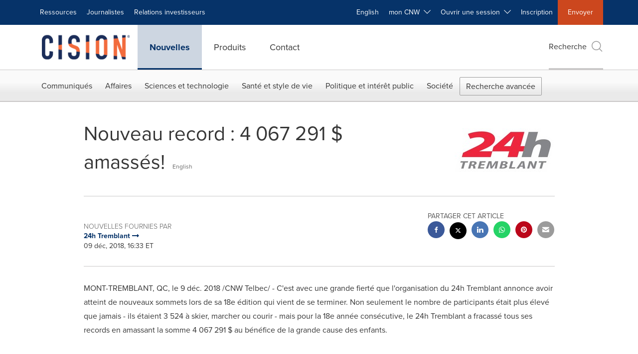

--- FILE ---
content_type: text/html; charset=utf-8
request_url: https://cookiechimp.com/widget/5J4t382/Z4DuGzR/fr/modal?v=b535c9ee
body_size: 13148
content:
<!DOCTYPE html>
<html class='h-full antialiased' lang='fr'>
<head>
<script>
  if (window.location.hash.includes('dark=true')) document.documentElement.classList.add('dark');
</script>
<meta content='text/html; charset=UTF-8' http-equiv='Content-Type'>
<meta content='noindex, nofollow' name='robots'>
<title>CookieChimp</title>
<script>
  window.allowedDomains = ["prnewswire.com","newswire.ca","prnewswire.co.uk","prweb.com","prnmedia.prnewswire.com","localhost"];
</script>
<script src="/assets/consent_modal-ee5cb3eecb83a29b1388d9c4cd10f9f4a191c2798304c5ed0508a2cfe66df2a8.js" defer="defer"></script>
<style>
  :root {
    --bg: #153265;
    --heading-color: #ffffff;
    --text-color: #ffffff;
    --link-color: #2b2b2b;
  
    --primary-bg: #bd502b;
    --primary-color: #ffffff;
  
    --secondary-bg: #153265;
    --secondary-color: #ffffff;
  
    --border-radius: 0.25rem;
    --border-radius-lg: 0.5rem;
  }
  
  :root[class~="dark"] {
    --bg: #153265;
    --heading-color: #ffffff;
    --text-color: #ffffff;
    --link-color: #ffffff;
  
    --primary-bg: #bd502d;
    --primary-color: #ffffff;
  
    --secondary-bg: #0c1d3b;
    --secondary-color: #ffffff;
  }
</style>
<link rel="stylesheet" href="/assets/consent_modal-5ca0919b383dd3aa1562593eaeb125a595f3c115f538c2c8b5c62d88aa5fd1ba.css" media="all" />
</head>
<body class='overflow-x-hidden bg-body-bg'>
<main aria-describedby='modal-desc' aria-labelledby='modal-title' aria-modal='true' class='mx-6 my-4' role='dialog'>
<div class='mb-6' id='top'>
<h3 class='sr-only' id='modal-title'>Préférences de Consentement</h3>
<div class='prose-section' id='modal-desc'>
<div>Lorsque vous visitez un site Web, il peut stocker ou récupérer des informations sur votre navigateur, principalement sous forme de cookies. Ces informations peuvent concerner vous, vos préférences ou votre appareil et sont principalement utilisées pour faire fonctionner le site comme vous l'attendez. Ces informations ne vous identifient généralement pas directement, mais elles peuvent vous offrir une expérience web plus personnalisée. Parce que nous respectons votre droit à la vie privée, vous pouvez choisir de ne pas autoriser certains types de cookies. Cliquez sur les différents titres de catégorie pour en savoir plus et changer nos paramètres par défaut. Cependant, bloquer certains types de cookies peut affecter votre expérience du site et les services que nous pouvons offrir. <a href="https://cookiepedia.co.uk/giving-consent-to-cookies" target="_blank" rel="noopener noreferrer">page des cookies</a>
</div>
</div>
</div>
<form action='#' id='user-preferences' method='post' x-data='{consentMode: &#39;opt_out&#39;}'>
<fieldset class='mb-2 border rounded-lg bg-white/25 border-gray-400/25 dark:border-zinc-950/25 dark:bg-zinc-950/25' x-data='{category: &#39;essential&#39;, open: false}'>
<legend class='sr-only'>Essentiel</legend>
<div :aria-expanded='open.toString()' :class='{ &#39;border-b border-gray-400/25 dark:border-zinc-950/25 rounded-b-none&#39;: open }' @click='if (!$event.target.closest(&quot;.toggle&quot;)) { open = !open }' @keydown.enter.prevent='if (!$event.target.closest(&quot;.toggle&quot;)) { open = !open }' @keydown.space.prevent='if (!$event.target.closest(&quot;.toggle&quot;)) { open = !open }' aria-controls='essential-details' aria-labelledby='essential-label' class='toggle-details px-4 py-2 select-none category-details-toggle rounded-lg bg-gray-300/25 hover:bg-gray-200/75 dark:bg-zinc-950/25 dark:hover:bg-zinc-950/25 cursor-pointer' role='button' tabindex='0'>
<div class='flex items-center justify-between w-full flex-row'>
<div class='text-body-heading'>
<div class='label select-none m-0 cursor-pointer'>
<div class='flex items-center justify-between text-body-heading flex-row'>
<div class='icon mr-1 sm:mr-2'>
<svg aria-hidden='true' class='h-5 w-5' fill='currentColor' viewbox='0 0 20 20' x-show='!open'>
<path clip-rule='evenodd' d='M5.23 7.21a.75.75 0 011.06.02L10 11.168l3.71-3.938a.75.75 0 111.08 1.04l-4.25 4.5a.75.75 0 01-1.08 0l-4.25-4.5a.75.75 0 01.02-1.06z' fill-rule='evenodd'></path>
</svg>
<svg aria-hidden='true' class='h-5 w-5' fill='currentColor' viewbox='0 0 20 20' x-show='open'>
<path clip-rule='evenodd' d='M14.78 12.79a.75.75 0 01-1.06-.02L10 8.832l-3.71 3.938a.75.75 0 01-1.08-1.04l4.25-4.5a.75.75 0 011.08 0l4.25 4.5a.75.75 0 01-.02 1.06z' fill-rule='evenodd'></path>
</svg>
</div>
<span class='m-0 font-bold text-body-heading' id='essential-label'>Essentiel</span>
</div>
</div>

</div>
<div x-show="true"
x-data="{ 
  enabled: true, 
  readOnly: true
}" x-init="
  $watch('enabled', value => {
    $refs.input.checked = value;
    $refs.input.dispatchEvent(new Event('change'));
  });
" class="select-none flex items-center flex-row">
  <label for="essential" class="sr-only">Essentiel</label>
  <input type="checkbox" id="essential" name="essential" value="true" x-ref="input" x-model="enabled" readonly="true" disabled="true" data-type="category" data-category="essential" class="hidden category">

  <span class="text-xs text-gray-500 font-medium bg-white/75 ring-1 ring-gray-200 px-2 py-0.5 rounded dark:bg-zinc-900/50 dark:text-gray-300 dark:ring-zinc-950/75 whitespace-nowrap ml-2" x-show="readOnly" aria-live="polite">Toujours activé</span>

  <button type="button" @click="if (!readOnly) enabled = !enabled" :class="{ 'bg-primary-bg': enabled || readOnly, 'bg-gray-400/75 dark:bg-zinc-400/75': !enabled && !readOnly, 'hidden': readOnly, 'cursor-pointer': !readOnly }" class="toggle relative inline-flex h-6 w-11 flex-shrink-0 rounded-full border-2 border-transparent transition-colors duration-200 ease-in-out focus:outline-none focus:ring-2 focus:ring-primary-bg focus:ring-offset-2 ml-2" role="switch" :aria-checked="enabled.toString()" aria-labelledby="essential-label">
    <span class="sr-only">Enable</span>
    <span :class="{ 'translate-x-5': enabled, 'translate-x-0': !enabled }" class="pointer-events-none relative inline-block h-5 w-5 transform rounded-full bg-white dark:bg-black shadow ring-0 transition duration-200 ease-in-out">
      <span :class="{ 'opacity-0 duration-100 ease-out': enabled, 'opacity-100 duration-200 ease-in': !enabled }" class="absolute inset-0 flex h-full w-full items-center justify-center transition-opacity" aria-hidden="true">
        <svg class="h-3 w-3 text-gray-300 dark:text-zinc-400" fill="none" viewBox="0 0 12 12">
          <path d="M4 8l2-2m0 0l2-2M6 6L4 4m2 2l2 2" stroke="currentColor" stroke-width="2" stroke-linecap="round" stroke-linejoin="round" />
        </svg>
      </span>
      <span :class="{ 'opacity-100 duration-200 ease-in': enabled, 'opacity-0 duration-100 ease-out': !enabled }" class="absolute inset-0 flex h-full w-full items-center justify-center transition-opacity" aria-hidden="true">
        <svg class="h-3 w-3 text-primary-bg" fill="currentColor" viewBox="0 0 12 12">
          <path d="M3.707 5.293a1 1 0 00-1.414 1.414l1.414-1.414zM5 8l-.707.707a1 1 0 001.414 0L5 8zm4.707-3.293a1 1 0 00-1.414-1.414l1.414 1.414zm-7.414 2l2 2 1.414-1.414-2-2-1.414 1.414zm3.414 2l4-4-1.414-1.414-4 4 1.414 1.414z" />
        </svg>
      </span>
    </span>
  </button>
</div>

</div>
</div>
<div class='category-details more-details' id='essential-details' x-collapse.duration.200ms='true' x-show='open'>
<div class='px-4 py-2'>
<p class='text-sm text-gray-500 mt-1 text-pretty dark:text-gray-300' dir='auto'>Les cookies essentiels sont nécessaires pour les fonctionnalités essentielles à votre utilisation de notre site ou de nos services, telles que la connexion au compte, l&#39;authentification et la sécurité du site.</p>
</div>
<fieldset class='px-4 py-2' x-show='false'>
<legend class='sr-only'>Cloudflare</legend>
<div :aria-expanded='open.toString()' @click='if (!$event.target.closest(&quot;.toggle&quot;)) { open = !open }' @keydown.enter.prevent='if (!$event.target.closest(&quot;.toggle&quot;)) { open = !open }' @keydown.space.prevent='if (!$event.target.closest(&quot;.toggle&quot;)) { open = !open }' aria-controls='essential-Cloudflare-details' aria-labelledby='essential[Cloudflare]-label' class='toggle-details service-wrapper border rounded-lg px-2 sm:px-4 py-2 my-2 select-none hover:bg-gray-50/25 border-gray-400/25 dark:border-zinc-950/25 dark:hover:bg-zinc-950/25 cursor-pointer' role='button' tabindex='0' x-data='{open: false}'>
<div class='flex items-center justify-between w-full flex-row'>
<div class='label select-none m-0 cursor-pointer'>
<div class='flex items-center justify-between text-body-heading flex-row'>
<div class='icon mr-1 sm:mr-2'>
<svg aria-hidden='true' class='h-5 w-5' fill='currentColor' viewbox='0 0 20 20' x-show='!open'>
<path clip-rule='evenodd' d='M5.23 7.21a.75.75 0 011.06.02L10 11.168l3.71-3.938a.75.75 0 111.08 1.04l-4.25 4.5a.75.75 0 01-1.08 0l-4.25-4.5a.75.75 0 01.02-1.06z' fill-rule='evenodd'></path>
</svg>
<svg aria-hidden='true' class='h-5 w-5' fill='currentColor' viewbox='0 0 20 20' x-show='open'>
<path clip-rule='evenodd' d='M14.78 12.79a.75.75 0 01-1.06-.02L10 8.832l-3.71 3.938a.75.75 0 01-1.08-1.04l4.25-4.5a.75.75 0 011.08 0l4.25 4.5a.75.75 0 01-.02 1.06z' fill-rule='evenodd'></path>
</svg>
</div>
<span class='m-0 font-bold text-body-heading' id='essential[Cloudflare]-label'>Cloudflare</span>
</div>
</div>

<div x-show="false"
x-data="{ 
  enabled: true, 
  readOnly: true
}" x-init="
  $watch('enabled', value => {
    $refs.input.checked = value;
    $refs.input.dispatchEvent(new Event('change'));
  });
" class="select-none flex items-center flex-row">
  <label for="Cloudflare" class="sr-only">Essentiel</label>
  <input type="checkbox" id="Cloudflare" name="essential[Cloudflare]" value="true" x-ref="input" x-model="enabled" readonly="true" disabled="true" data-type="service" data-category="essential" class="hidden service">

  <span class="text-xs text-gray-500 font-medium bg-white/75 ring-1 ring-gray-200 px-2 py-0.5 rounded dark:bg-zinc-900/50 dark:text-gray-300 dark:ring-zinc-950/75 whitespace-nowrap ml-2" x-show="readOnly" aria-live="polite">Toujours activé</span>

  <button type="button" @click="if (!readOnly) enabled = !enabled" :class="{ 'bg-primary-bg': enabled || readOnly, 'bg-gray-400/75 dark:bg-zinc-400/75': !enabled && !readOnly, 'hidden': readOnly, 'cursor-pointer': !readOnly }" class="toggle relative inline-flex h-6 w-11 flex-shrink-0 rounded-full border-2 border-transparent transition-colors duration-200 ease-in-out focus:outline-none focus:ring-2 focus:ring-primary-bg focus:ring-offset-2 ml-2" role="switch" :aria-checked="enabled.toString()" aria-labelledby="essential[Cloudflare]-label">
    <span class="sr-only">Enable</span>
    <span :class="{ 'translate-x-5': enabled, 'translate-x-0': !enabled }" class="pointer-events-none relative inline-block h-5 w-5 transform rounded-full bg-white dark:bg-black shadow ring-0 transition duration-200 ease-in-out">
      <span :class="{ 'opacity-0 duration-100 ease-out': enabled, 'opacity-100 duration-200 ease-in': !enabled }" class="absolute inset-0 flex h-full w-full items-center justify-center transition-opacity" aria-hidden="true">
        <svg class="h-3 w-3 text-gray-300 dark:text-zinc-400" fill="none" viewBox="0 0 12 12">
          <path d="M4 8l2-2m0 0l2-2M6 6L4 4m2 2l2 2" stroke="currentColor" stroke-width="2" stroke-linecap="round" stroke-linejoin="round" />
        </svg>
      </span>
      <span :class="{ 'opacity-100 duration-200 ease-in': enabled, 'opacity-0 duration-100 ease-out': !enabled }" class="absolute inset-0 flex h-full w-full items-center justify-center transition-opacity" aria-hidden="true">
        <svg class="h-3 w-3 text-primary-bg" fill="currentColor" viewBox="0 0 12 12">
          <path d="M3.707 5.293a1 1 0 00-1.414 1.414l1.414-1.414zM5 8l-.707.707a1 1 0 001.414 0L5 8zm4.707-3.293a1 1 0 00-1.414-1.414l1.414 1.414zm-7.414 2l2 2 1.414-1.414-2-2-1.414 1.414zm3.414 2l4-4-1.414-1.414-4 4 1.414 1.414z" />
        </svg>
      </span>
    </span>
  </button>
</div>

</div>
<div class='more-details' id='essential-Cloudflare-details' x-collapse.duration.200ms='true' x-show='open'>
<p class='text-sm text-gray-500 mt-2 text-pretty dark:text-gray-300' dir='auto'>Nous utilisons Cloudflare pour optimiser les performances du site, améliorer la sécurité et se protéger contre les attaques DDoS. Cloudflare peut définir des cookies sur votre appareil pour améliorer l&#39;expérience utilisateur.</p>
<div class='flex flex-wrap items-center gap-x-2 text-sm text-gray-500 mt-2 dark:text-gray-300' dir='auto'>
<span>Cloudflare, Inc.</span>
<span class='text-gray-400'>·</span>
<a target="_blank" class="text-gray-500 dark:text-gray-300 font-medium underline underline-offset-4 hover:decoration-2 hover:text-gray-700 dark:hover:text-body-heading focus:text-gray-700 dark:focus:text-gray-100" href="https://www.cloudflare.com/privacypolicy/">Politique de Confidentialité
<span> →</span>
</a></div>
<div class='mt-4'>
<table class='table-fixed min-w-full divide-y first:divide-y-0 divide-gray-400/25 dark:divide-zinc-950/25' dir='auto'>
<thead>
<tr class='text-gray-500 font-normal dark:text-gray-300'>
<th class='hidden px-3 pb-2 text-sm sm:table-cell pl-0 w-full text-left'>
Nom
</th>
<th class='hidden px-3 pb-2 text-sm sm:table-cell w-[150px] text-left'>
Durée
</th>
<th class='hidden px-3 pb-2 text-sm sm:table-cell text-left'>
</th>
</tr>
</thead>
<tbody class='divide-y divide-gray-400/25 dark:divide-zinc-950/25'>
<tr>
<td class='sm:flex flex-row gap-2 py-2 pl-0 pr-3 text-sm font-medium text-gray-500 sm:w-auto sm:table-cell dark:text-gray-300 max-w-[200px]'>
<div class='sm:flex sm:items-center sm:gap-2'>
<div class='hidden sm:inline flex-shrink-0' data-controller='tooltip' data-tippy-content='Cookie'>
<svg fill='currentColor' height='16px' viewbox='0 0 32 32' width='16px' xmlns='http://www.w3.org/2000/svg'>
<path d='M 16 4 C 9.371094 4 4 9.371094 4 16 C 4 22.628906 9.371094 28 16 28 C 22.628906 28 28 22.628906 28 16 C 28 15.515625 27.964844 15.039063 27.90625 14.566406 C 27.507813 14.839844 27.023438 15 26.5 15 C 25.421875 15 24.511719 14.3125 24.160156 13.359375 C 23.535156 13.757813 22.796875 14 22 14 C 19.789063 14 18 12.210938 18 10 C 18 9.265625 18.210938 8.585938 18.558594 7.992188 C 18.539063 7.996094 18.519531 8 18.5 8 C 17.117188 8 16 6.882813 16 5.5 C 16 4.941406 16.1875 4.433594 16.496094 4.019531 C 16.332031 4.011719 16.167969 4 16 4 Z M 23.5 4 C 22.671875 4 22 4.671875 22 5.5 C 22 6.328125 22.671875 7 23.5 7 C 24.328125 7 25 6.328125 25 5.5 C 25 4.671875 24.328125 4 23.5 4 Z M 14.050781 6.1875 C 14.25 7.476563 15 8.585938 16.046875 9.273438 C 16.015625 9.511719 16 9.757813 16 10 C 16 13.308594 18.691406 16 22 16 C 22.496094 16 22.992188 15.9375 23.46875 15.8125 C 24.152344 16.4375 25.015625 16.851563 25.953125 16.96875 C 25.464844 22.03125 21.1875 26 16 26 C 10.484375 26 6 21.515625 6 16 C 6 11.152344 9.46875 7.097656 14.050781 6.1875 Z M 22 9 C 21.449219 9 21 9.449219 21 10 C 21 10.550781 21.449219 11 22 11 C 22.550781 11 23 10.550781 23 10 C 23 9.449219 22.550781 9 22 9 Z M 14 10 C 13.449219 10 13 10.449219 13 11 C 13 11.550781 13.449219 12 14 12 C 14.550781 12 15 11.550781 15 11 C 15 10.449219 14.550781 10 14 10 Z M 27 10 C 26.449219 10 26 10.449219 26 11 C 26 11.550781 26.449219 12 27 12 C 27.550781 12 28 11.550781 28 11 C 28 10.449219 27.550781 10 27 10 Z M 11 13 C 9.894531 13 9 13.894531 9 15 C 9 16.105469 9.894531 17 11 17 C 12.105469 17 13 16.105469 13 15 C 13 13.894531 12.105469 13 11 13 Z M 16 15 C 15.449219 15 15 15.449219 15 16 C 15 16.550781 15.449219 17 16 17 C 16.550781 17 17 16.550781 17 16 C 17 15.449219 16.550781 15 16 15 Z M 12.5 19 C 11.671875 19 11 19.671875 11 20.5 C 11 21.328125 11.671875 22 12.5 22 C 13.328125 22 14 21.328125 14 20.5 C 14 19.671875 13.328125 19 12.5 19 Z M 19.5 20 C 18.671875 20 18 20.671875 18 21.5 C 18 22.328125 18.671875 23 19.5 23 C 20.328125 23 21 22.328125 21 21.5 C 21 20.671875 20.328125 20 19.5 20 Z'></path>
</svg>
</div>
<div class='mb-4 mt-1 sm:hidden'>
<div class='text-gray-600 dark:text-gray-50 mb-1 font-bold'>Nom</div>
<div class='break-words'>__cf_bm</div>
</div>
<div class='hidden sm:inline truncate' data-controller='tooltip' data-tippy-content='__cf_bm'>
__cf_bm
</div>
</div>
<div class='mb-4 mt-1 font-normal sm:hidden'>
<div class='text-gray-600 dark:text-gray-50 font-bold'>Type</div>
<div class='mt-1 text-gray-500 dark:text-gray-300'>Cookie</div>
</div>
<dl class='mt-2 font-normal sm:hidden'>
<div class='mb-4 mt-1'>
<dt class='text-gray-600 dark:text-gray-50 font-bold'>Description</dt>
<dd class='mt-1 text-gray-500 dark:text-gray-300'>Utilisé pour distinguer entre les humains et les robots.</dd>
</div>
<div class='grid grid-cols-2 gap-2 mb-2'>
<div class='col'>
<dt class='text-gray-600 dark:text-gray-50 font-bold'>Durée</dt>
<dd class='mt-1 text-gray-500 dark:text-gray-300'>30 minutes</dd>
</div>
</div>
</dl>
</td>
<td class='hidden px-3 py-2 sm:table-cell truncate max-w-[100px]'>
<div class='text-sm text-gray-500 dark:text-gray-300 inline' data-controller='tooltip' data-tippy-content='30 minutes'>30 minutes</div>
</td>
<td class='hidden px-3 py-2 text-sm text-gray-500 dark:text-gray-300 sm:table-cell max-w-[300px]'>
<div class='w-fit' data-controller='tooltip' data-tippy-content='&lt;div dir=&#39;auto&#39;&gt;Utilisé pour distinguer entre les humains et les robots.&lt;/div&gt;' data-tippy-placement='left'>
<svg aria-hidden='true' class='w-5 h-5 text-gray-400' fill='none' height='24' viewbox='0 0 24 24' width='24' xmlns='http://www.w3.org/2000/svg'>
<path d='M10 11h2v5m-2 0h4m-2.592-8.5h.01M21 12a9 9 0 1 1-18 0 9 9 0 0 1 18 0Z' stroke='currentColor' stroke-linecap='round' stroke-linejoin='round' stroke-width='2'></path>
</svg>
</div>
</td>
</tr>
<tr>
<td class='sm:flex flex-row gap-2 py-2 pl-0 pr-3 text-sm font-medium text-gray-500 sm:w-auto sm:table-cell dark:text-gray-300 max-w-[200px]'>
<div class='sm:flex sm:items-center sm:gap-2'>
<div class='hidden sm:inline flex-shrink-0' data-controller='tooltip' data-tippy-content='Cookie'>
<svg fill='currentColor' height='16px' viewbox='0 0 32 32' width='16px' xmlns='http://www.w3.org/2000/svg'>
<path d='M 16 4 C 9.371094 4 4 9.371094 4 16 C 4 22.628906 9.371094 28 16 28 C 22.628906 28 28 22.628906 28 16 C 28 15.515625 27.964844 15.039063 27.90625 14.566406 C 27.507813 14.839844 27.023438 15 26.5 15 C 25.421875 15 24.511719 14.3125 24.160156 13.359375 C 23.535156 13.757813 22.796875 14 22 14 C 19.789063 14 18 12.210938 18 10 C 18 9.265625 18.210938 8.585938 18.558594 7.992188 C 18.539063 7.996094 18.519531 8 18.5 8 C 17.117188 8 16 6.882813 16 5.5 C 16 4.941406 16.1875 4.433594 16.496094 4.019531 C 16.332031 4.011719 16.167969 4 16 4 Z M 23.5 4 C 22.671875 4 22 4.671875 22 5.5 C 22 6.328125 22.671875 7 23.5 7 C 24.328125 7 25 6.328125 25 5.5 C 25 4.671875 24.328125 4 23.5 4 Z M 14.050781 6.1875 C 14.25 7.476563 15 8.585938 16.046875 9.273438 C 16.015625 9.511719 16 9.757813 16 10 C 16 13.308594 18.691406 16 22 16 C 22.496094 16 22.992188 15.9375 23.46875 15.8125 C 24.152344 16.4375 25.015625 16.851563 25.953125 16.96875 C 25.464844 22.03125 21.1875 26 16 26 C 10.484375 26 6 21.515625 6 16 C 6 11.152344 9.46875 7.097656 14.050781 6.1875 Z M 22 9 C 21.449219 9 21 9.449219 21 10 C 21 10.550781 21.449219 11 22 11 C 22.550781 11 23 10.550781 23 10 C 23 9.449219 22.550781 9 22 9 Z M 14 10 C 13.449219 10 13 10.449219 13 11 C 13 11.550781 13.449219 12 14 12 C 14.550781 12 15 11.550781 15 11 C 15 10.449219 14.550781 10 14 10 Z M 27 10 C 26.449219 10 26 10.449219 26 11 C 26 11.550781 26.449219 12 27 12 C 27.550781 12 28 11.550781 28 11 C 28 10.449219 27.550781 10 27 10 Z M 11 13 C 9.894531 13 9 13.894531 9 15 C 9 16.105469 9.894531 17 11 17 C 12.105469 17 13 16.105469 13 15 C 13 13.894531 12.105469 13 11 13 Z M 16 15 C 15.449219 15 15 15.449219 15 16 C 15 16.550781 15.449219 17 16 17 C 16.550781 17 17 16.550781 17 16 C 17 15.449219 16.550781 15 16 15 Z M 12.5 19 C 11.671875 19 11 19.671875 11 20.5 C 11 21.328125 11.671875 22 12.5 22 C 13.328125 22 14 21.328125 14 20.5 C 14 19.671875 13.328125 19 12.5 19 Z M 19.5 20 C 18.671875 20 18 20.671875 18 21.5 C 18 22.328125 18.671875 23 19.5 23 C 20.328125 23 21 22.328125 21 21.5 C 21 20.671875 20.328125 20 19.5 20 Z'></path>
</svg>
</div>
<div class='mb-4 mt-1 sm:hidden'>
<div class='text-gray-600 dark:text-gray-50 mb-1 font-bold'>Nom</div>
<div class='break-words'>__cflb</div>
</div>
<div class='hidden sm:inline truncate' data-controller='tooltip' data-tippy-content='__cflb'>
__cflb
</div>
</div>
<div class='mb-4 mt-1 font-normal sm:hidden'>
<div class='text-gray-600 dark:text-gray-50 font-bold'>Type</div>
<div class='mt-1 text-gray-500 dark:text-gray-300'>Cookie</div>
</div>
<dl class='mt-2 font-normal sm:hidden'>
<div class='mb-4 mt-1'>
<dt class='text-gray-600 dark:text-gray-50 font-bold'>Description</dt>
<dd class='mt-1 text-gray-500 dark:text-gray-300'>Utilisé pour s&#39;assurer que le trafic et les données utilisateur sont routés correctement à travers le réseau Cloudflare.</dd>
</div>
<div class='grid grid-cols-2 gap-2 mb-2'>
<div class='col'>
<dt class='text-gray-600 dark:text-gray-50 font-bold'>Durée</dt>
<dd class='mt-1 text-gray-500 dark:text-gray-300'>24 heures</dd>
</div>
</div>
</dl>
</td>
<td class='hidden px-3 py-2 sm:table-cell truncate max-w-[100px]'>
<div class='text-sm text-gray-500 dark:text-gray-300 inline' data-controller='tooltip' data-tippy-content='24 heures'>24 heures</div>
</td>
<td class='hidden px-3 py-2 text-sm text-gray-500 dark:text-gray-300 sm:table-cell max-w-[300px]'>
<div class='w-fit' data-controller='tooltip' data-tippy-content='&lt;div dir=&#39;auto&#39;&gt;Utilisé pour s&#39;assurer que le trafic et les données utilisateur sont routés correctement à travers le réseau Cloudflare.&lt;/div&gt;' data-tippy-placement='left'>
<svg aria-hidden='true' class='w-5 h-5 text-gray-400' fill='none' height='24' viewbox='0 0 24 24' width='24' xmlns='http://www.w3.org/2000/svg'>
<path d='M10 11h2v5m-2 0h4m-2.592-8.5h.01M21 12a9 9 0 1 1-18 0 9 9 0 0 1 18 0Z' stroke='currentColor' stroke-linecap='round' stroke-linejoin='round' stroke-width='2'></path>
</svg>
</div>
</td>
</tr>
<tr>
<td class='sm:flex flex-row gap-2 py-2 pl-0 pr-3 text-sm font-medium text-gray-500 sm:w-auto sm:table-cell dark:text-gray-300 max-w-[200px]'>
<div class='sm:flex sm:items-center sm:gap-2'>
<div class='hidden sm:inline flex-shrink-0' data-controller='tooltip' data-tippy-content='Cookie'>
<svg fill='currentColor' height='16px' viewbox='0 0 32 32' width='16px' xmlns='http://www.w3.org/2000/svg'>
<path d='M 16 4 C 9.371094 4 4 9.371094 4 16 C 4 22.628906 9.371094 28 16 28 C 22.628906 28 28 22.628906 28 16 C 28 15.515625 27.964844 15.039063 27.90625 14.566406 C 27.507813 14.839844 27.023438 15 26.5 15 C 25.421875 15 24.511719 14.3125 24.160156 13.359375 C 23.535156 13.757813 22.796875 14 22 14 C 19.789063 14 18 12.210938 18 10 C 18 9.265625 18.210938 8.585938 18.558594 7.992188 C 18.539063 7.996094 18.519531 8 18.5 8 C 17.117188 8 16 6.882813 16 5.5 C 16 4.941406 16.1875 4.433594 16.496094 4.019531 C 16.332031 4.011719 16.167969 4 16 4 Z M 23.5 4 C 22.671875 4 22 4.671875 22 5.5 C 22 6.328125 22.671875 7 23.5 7 C 24.328125 7 25 6.328125 25 5.5 C 25 4.671875 24.328125 4 23.5 4 Z M 14.050781 6.1875 C 14.25 7.476563 15 8.585938 16.046875 9.273438 C 16.015625 9.511719 16 9.757813 16 10 C 16 13.308594 18.691406 16 22 16 C 22.496094 16 22.992188 15.9375 23.46875 15.8125 C 24.152344 16.4375 25.015625 16.851563 25.953125 16.96875 C 25.464844 22.03125 21.1875 26 16 26 C 10.484375 26 6 21.515625 6 16 C 6 11.152344 9.46875 7.097656 14.050781 6.1875 Z M 22 9 C 21.449219 9 21 9.449219 21 10 C 21 10.550781 21.449219 11 22 11 C 22.550781 11 23 10.550781 23 10 C 23 9.449219 22.550781 9 22 9 Z M 14 10 C 13.449219 10 13 10.449219 13 11 C 13 11.550781 13.449219 12 14 12 C 14.550781 12 15 11.550781 15 11 C 15 10.449219 14.550781 10 14 10 Z M 27 10 C 26.449219 10 26 10.449219 26 11 C 26 11.550781 26.449219 12 27 12 C 27.550781 12 28 11.550781 28 11 C 28 10.449219 27.550781 10 27 10 Z M 11 13 C 9.894531 13 9 13.894531 9 15 C 9 16.105469 9.894531 17 11 17 C 12.105469 17 13 16.105469 13 15 C 13 13.894531 12.105469 13 11 13 Z M 16 15 C 15.449219 15 15 15.449219 15 16 C 15 16.550781 15.449219 17 16 17 C 16.550781 17 17 16.550781 17 16 C 17 15.449219 16.550781 15 16 15 Z M 12.5 19 C 11.671875 19 11 19.671875 11 20.5 C 11 21.328125 11.671875 22 12.5 22 C 13.328125 22 14 21.328125 14 20.5 C 14 19.671875 13.328125 19 12.5 19 Z M 19.5 20 C 18.671875 20 18 20.671875 18 21.5 C 18 22.328125 18.671875 23 19.5 23 C 20.328125 23 21 22.328125 21 21.5 C 21 20.671875 20.328125 20 19.5 20 Z'></path>
</svg>
</div>
<div class='mb-4 mt-1 sm:hidden'>
<div class='text-gray-600 dark:text-gray-50 mb-1 font-bold'>Nom</div>
<div class='break-words'>__cfruid</div>
</div>
<div class='hidden sm:inline truncate' data-controller='tooltip' data-tippy-content='__cfruid'>
__cfruid
</div>
</div>
<div class='mb-4 mt-1 font-normal sm:hidden'>
<div class='text-gray-600 dark:text-gray-50 font-bold'>Type</div>
<div class='mt-1 text-gray-500 dark:text-gray-300'>Cookie</div>
</div>
<dl class='mt-2 font-normal sm:hidden'>
<div class='mb-4 mt-1'>
<dt class='text-gray-600 dark:text-gray-50 font-bold'>Description</dt>
<dd class='mt-1 text-gray-500 dark:text-gray-300'>Ce cookie est défini par Cloudflare pour les politiques de limitation de débit.</dd>
</div>
<div class='grid grid-cols-2 gap-2 mb-2'>
</div>
</dl>
</td>
<td class='hidden px-3 py-2 sm:table-cell truncate max-w-[100px]'>
<div class='text-sm text-gray-500 dark:text-gray-300 inline' data-controller='tooltip'></div>
</td>
<td class='hidden px-3 py-2 text-sm text-gray-500 dark:text-gray-300 sm:table-cell max-w-[300px]'>
<div class='w-fit' data-controller='tooltip' data-tippy-content='&lt;div dir=&#39;auto&#39;&gt;Ce cookie est défini par Cloudflare pour les politiques de limitation de débit.&lt;/div&gt;' data-tippy-placement='left'>
<svg aria-hidden='true' class='w-5 h-5 text-gray-400' fill='none' height='24' viewbox='0 0 24 24' width='24' xmlns='http://www.w3.org/2000/svg'>
<path d='M10 11h2v5m-2 0h4m-2.592-8.5h.01M21 12a9 9 0 1 1-18 0 9 9 0 0 1 18 0Z' stroke='currentColor' stroke-linecap='round' stroke-linejoin='round' stroke-width='2'></path>
</svg>
</div>
</td>
</tr>
<tr>
<td class='sm:flex flex-row gap-2 py-2 pl-0 pr-3 text-sm font-medium text-gray-500 sm:w-auto sm:table-cell dark:text-gray-300 max-w-[200px]'>
<div class='sm:flex sm:items-center sm:gap-2'>
<div class='hidden sm:inline flex-shrink-0' data-controller='tooltip' data-tippy-content='Cookie'>
<svg fill='currentColor' height='16px' viewbox='0 0 32 32' width='16px' xmlns='http://www.w3.org/2000/svg'>
<path d='M 16 4 C 9.371094 4 4 9.371094 4 16 C 4 22.628906 9.371094 28 16 28 C 22.628906 28 28 22.628906 28 16 C 28 15.515625 27.964844 15.039063 27.90625 14.566406 C 27.507813 14.839844 27.023438 15 26.5 15 C 25.421875 15 24.511719 14.3125 24.160156 13.359375 C 23.535156 13.757813 22.796875 14 22 14 C 19.789063 14 18 12.210938 18 10 C 18 9.265625 18.210938 8.585938 18.558594 7.992188 C 18.539063 7.996094 18.519531 8 18.5 8 C 17.117188 8 16 6.882813 16 5.5 C 16 4.941406 16.1875 4.433594 16.496094 4.019531 C 16.332031 4.011719 16.167969 4 16 4 Z M 23.5 4 C 22.671875 4 22 4.671875 22 5.5 C 22 6.328125 22.671875 7 23.5 7 C 24.328125 7 25 6.328125 25 5.5 C 25 4.671875 24.328125 4 23.5 4 Z M 14.050781 6.1875 C 14.25 7.476563 15 8.585938 16.046875 9.273438 C 16.015625 9.511719 16 9.757813 16 10 C 16 13.308594 18.691406 16 22 16 C 22.496094 16 22.992188 15.9375 23.46875 15.8125 C 24.152344 16.4375 25.015625 16.851563 25.953125 16.96875 C 25.464844 22.03125 21.1875 26 16 26 C 10.484375 26 6 21.515625 6 16 C 6 11.152344 9.46875 7.097656 14.050781 6.1875 Z M 22 9 C 21.449219 9 21 9.449219 21 10 C 21 10.550781 21.449219 11 22 11 C 22.550781 11 23 10.550781 23 10 C 23 9.449219 22.550781 9 22 9 Z M 14 10 C 13.449219 10 13 10.449219 13 11 C 13 11.550781 13.449219 12 14 12 C 14.550781 12 15 11.550781 15 11 C 15 10.449219 14.550781 10 14 10 Z M 27 10 C 26.449219 10 26 10.449219 26 11 C 26 11.550781 26.449219 12 27 12 C 27.550781 12 28 11.550781 28 11 C 28 10.449219 27.550781 10 27 10 Z M 11 13 C 9.894531 13 9 13.894531 9 15 C 9 16.105469 9.894531 17 11 17 C 12.105469 17 13 16.105469 13 15 C 13 13.894531 12.105469 13 11 13 Z M 16 15 C 15.449219 15 15 15.449219 15 16 C 15 16.550781 15.449219 17 16 17 C 16.550781 17 17 16.550781 17 16 C 17 15.449219 16.550781 15 16 15 Z M 12.5 19 C 11.671875 19 11 19.671875 11 20.5 C 11 21.328125 11.671875 22 12.5 22 C 13.328125 22 14 21.328125 14 20.5 C 14 19.671875 13.328125 19 12.5 19 Z M 19.5 20 C 18.671875 20 18 20.671875 18 21.5 C 18 22.328125 18.671875 23 19.5 23 C 20.328125 23 21 22.328125 21 21.5 C 21 20.671875 20.328125 20 19.5 20 Z'></path>
</svg>
</div>
<div class='mb-4 mt-1 sm:hidden'>
<div class='text-gray-600 dark:text-gray-50 mb-1 font-bold'>Nom</div>
<div class='break-words'>__cfseq</div>
</div>
<div class='hidden sm:inline truncate' data-controller='tooltip' data-tippy-content='__cfseq'>
__cfseq
</div>
</div>
<div class='mb-4 mt-1 font-normal sm:hidden'>
<div class='text-gray-600 dark:text-gray-50 font-bold'>Type</div>
<div class='mt-1 text-gray-500 dark:text-gray-300'>Cookie</div>
</div>
<dl class='mt-2 font-normal sm:hidden'>
<div class='mb-4 mt-1'>
<dt class='text-gray-600 dark:text-gray-50 font-bold'>Description</dt>
<dd class='mt-1 text-gray-500 dark:text-gray-300'>Utilisé pour s&#39;assurer que les demandes de page sont traitées correctement.</dd>
</div>
<div class='grid grid-cols-2 gap-2 mb-2'>
<div class='col'>
<dt class='text-gray-600 dark:text-gray-50 font-bold'>Durée</dt>
<dd class='mt-1 text-gray-500 dark:text-gray-300'>Session</dd>
</div>
</div>
</dl>
</td>
<td class='hidden px-3 py-2 sm:table-cell truncate max-w-[100px]'>
<div class='text-sm text-gray-500 dark:text-gray-300 inline' data-controller='tooltip' data-tippy-content='Session'>Session</div>
</td>
<td class='hidden px-3 py-2 text-sm text-gray-500 dark:text-gray-300 sm:table-cell max-w-[300px]'>
<div class='w-fit' data-controller='tooltip' data-tippy-content='&lt;div dir=&#39;auto&#39;&gt;Utilisé pour s&#39;assurer que les demandes de page sont traitées correctement.&lt;/div&gt;' data-tippy-placement='left'>
<svg aria-hidden='true' class='w-5 h-5 text-gray-400' fill='none' height='24' viewbox='0 0 24 24' width='24' xmlns='http://www.w3.org/2000/svg'>
<path d='M10 11h2v5m-2 0h4m-2.592-8.5h.01M21 12a9 9 0 1 1-18 0 9 9 0 0 1 18 0Z' stroke='currentColor' stroke-linecap='round' stroke-linejoin='round' stroke-width='2'></path>
</svg>
</div>
</td>
</tr>
<tr>
<td class='sm:flex flex-row gap-2 py-2 pl-0 pr-3 text-sm font-medium text-gray-500 sm:w-auto sm:table-cell dark:text-gray-300 max-w-[200px]'>
<div class='sm:flex sm:items-center sm:gap-2'>
<div class='hidden sm:inline flex-shrink-0' data-controller='tooltip' data-tippy-content='Cookie'>
<svg fill='currentColor' height='16px' viewbox='0 0 32 32' width='16px' xmlns='http://www.w3.org/2000/svg'>
<path d='M 16 4 C 9.371094 4 4 9.371094 4 16 C 4 22.628906 9.371094 28 16 28 C 22.628906 28 28 22.628906 28 16 C 28 15.515625 27.964844 15.039063 27.90625 14.566406 C 27.507813 14.839844 27.023438 15 26.5 15 C 25.421875 15 24.511719 14.3125 24.160156 13.359375 C 23.535156 13.757813 22.796875 14 22 14 C 19.789063 14 18 12.210938 18 10 C 18 9.265625 18.210938 8.585938 18.558594 7.992188 C 18.539063 7.996094 18.519531 8 18.5 8 C 17.117188 8 16 6.882813 16 5.5 C 16 4.941406 16.1875 4.433594 16.496094 4.019531 C 16.332031 4.011719 16.167969 4 16 4 Z M 23.5 4 C 22.671875 4 22 4.671875 22 5.5 C 22 6.328125 22.671875 7 23.5 7 C 24.328125 7 25 6.328125 25 5.5 C 25 4.671875 24.328125 4 23.5 4 Z M 14.050781 6.1875 C 14.25 7.476563 15 8.585938 16.046875 9.273438 C 16.015625 9.511719 16 9.757813 16 10 C 16 13.308594 18.691406 16 22 16 C 22.496094 16 22.992188 15.9375 23.46875 15.8125 C 24.152344 16.4375 25.015625 16.851563 25.953125 16.96875 C 25.464844 22.03125 21.1875 26 16 26 C 10.484375 26 6 21.515625 6 16 C 6 11.152344 9.46875 7.097656 14.050781 6.1875 Z M 22 9 C 21.449219 9 21 9.449219 21 10 C 21 10.550781 21.449219 11 22 11 C 22.550781 11 23 10.550781 23 10 C 23 9.449219 22.550781 9 22 9 Z M 14 10 C 13.449219 10 13 10.449219 13 11 C 13 11.550781 13.449219 12 14 12 C 14.550781 12 15 11.550781 15 11 C 15 10.449219 14.550781 10 14 10 Z M 27 10 C 26.449219 10 26 10.449219 26 11 C 26 11.550781 26.449219 12 27 12 C 27.550781 12 28 11.550781 28 11 C 28 10.449219 27.550781 10 27 10 Z M 11 13 C 9.894531 13 9 13.894531 9 15 C 9 16.105469 9.894531 17 11 17 C 12.105469 17 13 16.105469 13 15 C 13 13.894531 12.105469 13 11 13 Z M 16 15 C 15.449219 15 15 15.449219 15 16 C 15 16.550781 15.449219 17 16 17 C 16.550781 17 17 16.550781 17 16 C 17 15.449219 16.550781 15 16 15 Z M 12.5 19 C 11.671875 19 11 19.671875 11 20.5 C 11 21.328125 11.671875 22 12.5 22 C 13.328125 22 14 21.328125 14 20.5 C 14 19.671875 13.328125 19 12.5 19 Z M 19.5 20 C 18.671875 20 18 20.671875 18 21.5 C 18 22.328125 18.671875 23 19.5 23 C 20.328125 23 21 22.328125 21 21.5 C 21 20.671875 20.328125 20 19.5 20 Z'></path>
</svg>
</div>
<div class='mb-4 mt-1 sm:hidden'>
<div class='text-gray-600 dark:text-gray-50 mb-1 font-bold'>Nom</div>
<div class='break-words'>__cfwaitingroom</div>
</div>
<div class='hidden sm:inline truncate' data-controller='tooltip' data-tippy-content='__cfwaitingroom'>
__cfwaitingroom
</div>
</div>
<div class='mb-4 mt-1 font-normal sm:hidden'>
<div class='text-gray-600 dark:text-gray-50 font-bold'>Type</div>
<div class='mt-1 text-gray-500 dark:text-gray-300'>Cookie</div>
</div>
<dl class='mt-2 font-normal sm:hidden'>
<div class='mb-4 mt-1'>
<dt class='text-gray-600 dark:text-gray-50 font-bold'>Description</dt>
<dd class='mt-1 text-gray-500 dark:text-gray-300'>Utilisé pour gérer la limitation du débit de trafic.</dd>
</div>
<div class='grid grid-cols-2 gap-2 mb-2'>
</div>
</dl>
</td>
<td class='hidden px-3 py-2 sm:table-cell truncate max-w-[100px]'>
<div class='text-sm text-gray-500 dark:text-gray-300 inline' data-controller='tooltip'></div>
</td>
<td class='hidden px-3 py-2 text-sm text-gray-500 dark:text-gray-300 sm:table-cell max-w-[300px]'>
<div class='w-fit' data-controller='tooltip' data-tippy-content='&lt;div dir=&#39;auto&#39;&gt;Utilisé pour gérer la limitation du débit de trafic.&lt;/div&gt;' data-tippy-placement='left'>
<svg aria-hidden='true' class='w-5 h-5 text-gray-400' fill='none' height='24' viewbox='0 0 24 24' width='24' xmlns='http://www.w3.org/2000/svg'>
<path d='M10 11h2v5m-2 0h4m-2.592-8.5h.01M21 12a9 9 0 1 1-18 0 9 9 0 0 1 18 0Z' stroke='currentColor' stroke-linecap='round' stroke-linejoin='round' stroke-width='2'></path>
</svg>
</div>
</td>
</tr>
<tr>
<td class='sm:flex flex-row gap-2 py-2 pl-0 pr-3 text-sm font-medium text-gray-500 sm:w-auto sm:table-cell dark:text-gray-300 max-w-[200px]'>
<div class='sm:flex sm:items-center sm:gap-2'>
<div class='hidden sm:inline flex-shrink-0' data-controller='tooltip' data-tippy-content='Cookie'>
<svg fill='currentColor' height='16px' viewbox='0 0 32 32' width='16px' xmlns='http://www.w3.org/2000/svg'>
<path d='M 16 4 C 9.371094 4 4 9.371094 4 16 C 4 22.628906 9.371094 28 16 28 C 22.628906 28 28 22.628906 28 16 C 28 15.515625 27.964844 15.039063 27.90625 14.566406 C 27.507813 14.839844 27.023438 15 26.5 15 C 25.421875 15 24.511719 14.3125 24.160156 13.359375 C 23.535156 13.757813 22.796875 14 22 14 C 19.789063 14 18 12.210938 18 10 C 18 9.265625 18.210938 8.585938 18.558594 7.992188 C 18.539063 7.996094 18.519531 8 18.5 8 C 17.117188 8 16 6.882813 16 5.5 C 16 4.941406 16.1875 4.433594 16.496094 4.019531 C 16.332031 4.011719 16.167969 4 16 4 Z M 23.5 4 C 22.671875 4 22 4.671875 22 5.5 C 22 6.328125 22.671875 7 23.5 7 C 24.328125 7 25 6.328125 25 5.5 C 25 4.671875 24.328125 4 23.5 4 Z M 14.050781 6.1875 C 14.25 7.476563 15 8.585938 16.046875 9.273438 C 16.015625 9.511719 16 9.757813 16 10 C 16 13.308594 18.691406 16 22 16 C 22.496094 16 22.992188 15.9375 23.46875 15.8125 C 24.152344 16.4375 25.015625 16.851563 25.953125 16.96875 C 25.464844 22.03125 21.1875 26 16 26 C 10.484375 26 6 21.515625 6 16 C 6 11.152344 9.46875 7.097656 14.050781 6.1875 Z M 22 9 C 21.449219 9 21 9.449219 21 10 C 21 10.550781 21.449219 11 22 11 C 22.550781 11 23 10.550781 23 10 C 23 9.449219 22.550781 9 22 9 Z M 14 10 C 13.449219 10 13 10.449219 13 11 C 13 11.550781 13.449219 12 14 12 C 14.550781 12 15 11.550781 15 11 C 15 10.449219 14.550781 10 14 10 Z M 27 10 C 26.449219 10 26 10.449219 26 11 C 26 11.550781 26.449219 12 27 12 C 27.550781 12 28 11.550781 28 11 C 28 10.449219 27.550781 10 27 10 Z M 11 13 C 9.894531 13 9 13.894531 9 15 C 9 16.105469 9.894531 17 11 17 C 12.105469 17 13 16.105469 13 15 C 13 13.894531 12.105469 13 11 13 Z M 16 15 C 15.449219 15 15 15.449219 15 16 C 15 16.550781 15.449219 17 16 17 C 16.550781 17 17 16.550781 17 16 C 17 15.449219 16.550781 15 16 15 Z M 12.5 19 C 11.671875 19 11 19.671875 11 20.5 C 11 21.328125 11.671875 22 12.5 22 C 13.328125 22 14 21.328125 14 20.5 C 14 19.671875 13.328125 19 12.5 19 Z M 19.5 20 C 18.671875 20 18 20.671875 18 21.5 C 18 22.328125 18.671875 23 19.5 23 C 20.328125 23 21 22.328125 21 21.5 C 21 20.671875 20.328125 20 19.5 20 Z'></path>
</svg>
</div>
<div class='mb-4 mt-1 sm:hidden'>
<div class='text-gray-600 dark:text-gray-50 mb-1 font-bold'>Nom</div>
<div class='break-words'>_cfuvid</div>
</div>
<div class='hidden sm:inline truncate' data-controller='tooltip' data-tippy-content='_cfuvid'>
_cfuvid
</div>
</div>
<div class='mb-4 mt-1 font-normal sm:hidden'>
<div class='text-gray-600 dark:text-gray-50 font-bold'>Type</div>
<div class='mt-1 text-gray-500 dark:text-gray-300'>Cookie</div>
</div>
<dl class='mt-2 font-normal sm:hidden'>
<div class='mb-4 mt-1'>
<dt class='text-gray-600 dark:text-gray-50 font-bold'>Description</dt>
<dd class='mt-1 text-gray-500 dark:text-gray-300'>Utilisé pour identifier les clients individuels derrière une adresse IP partagée et appliquer des paramètres de sécurité.</dd>
</div>
<div class='grid grid-cols-2 gap-2 mb-2'>
</div>
</dl>
</td>
<td class='hidden px-3 py-2 sm:table-cell truncate max-w-[100px]'>
<div class='text-sm text-gray-500 dark:text-gray-300 inline' data-controller='tooltip'></div>
</td>
<td class='hidden px-3 py-2 text-sm text-gray-500 dark:text-gray-300 sm:table-cell max-w-[300px]'>
<div class='w-fit' data-controller='tooltip' data-tippy-content='&lt;div dir=&#39;auto&#39;&gt;Utilisé pour identifier les clients individuels derrière une adresse IP partagée et appliquer des paramètres de sécurité.&lt;/div&gt;' data-tippy-placement='left'>
<svg aria-hidden='true' class='w-5 h-5 text-gray-400' fill='none' height='24' viewbox='0 0 24 24' width='24' xmlns='http://www.w3.org/2000/svg'>
<path d='M10 11h2v5m-2 0h4m-2.592-8.5h.01M21 12a9 9 0 1 1-18 0 9 9 0 0 1 18 0Z' stroke='currentColor' stroke-linecap='round' stroke-linejoin='round' stroke-width='2'></path>
</svg>
</div>
</td>
</tr>
<tr>
<td class='sm:flex flex-row gap-2 py-2 pl-0 pr-3 text-sm font-medium text-gray-500 sm:w-auto sm:table-cell dark:text-gray-300 max-w-[200px]'>
<div class='sm:flex sm:items-center sm:gap-2'>
<div class='hidden sm:inline flex-shrink-0' data-controller='tooltip' data-tippy-content='Cookie'>
<svg fill='currentColor' height='16px' viewbox='0 0 32 32' width='16px' xmlns='http://www.w3.org/2000/svg'>
<path d='M 16 4 C 9.371094 4 4 9.371094 4 16 C 4 22.628906 9.371094 28 16 28 C 22.628906 28 28 22.628906 28 16 C 28 15.515625 27.964844 15.039063 27.90625 14.566406 C 27.507813 14.839844 27.023438 15 26.5 15 C 25.421875 15 24.511719 14.3125 24.160156 13.359375 C 23.535156 13.757813 22.796875 14 22 14 C 19.789063 14 18 12.210938 18 10 C 18 9.265625 18.210938 8.585938 18.558594 7.992188 C 18.539063 7.996094 18.519531 8 18.5 8 C 17.117188 8 16 6.882813 16 5.5 C 16 4.941406 16.1875 4.433594 16.496094 4.019531 C 16.332031 4.011719 16.167969 4 16 4 Z M 23.5 4 C 22.671875 4 22 4.671875 22 5.5 C 22 6.328125 22.671875 7 23.5 7 C 24.328125 7 25 6.328125 25 5.5 C 25 4.671875 24.328125 4 23.5 4 Z M 14.050781 6.1875 C 14.25 7.476563 15 8.585938 16.046875 9.273438 C 16.015625 9.511719 16 9.757813 16 10 C 16 13.308594 18.691406 16 22 16 C 22.496094 16 22.992188 15.9375 23.46875 15.8125 C 24.152344 16.4375 25.015625 16.851563 25.953125 16.96875 C 25.464844 22.03125 21.1875 26 16 26 C 10.484375 26 6 21.515625 6 16 C 6 11.152344 9.46875 7.097656 14.050781 6.1875 Z M 22 9 C 21.449219 9 21 9.449219 21 10 C 21 10.550781 21.449219 11 22 11 C 22.550781 11 23 10.550781 23 10 C 23 9.449219 22.550781 9 22 9 Z M 14 10 C 13.449219 10 13 10.449219 13 11 C 13 11.550781 13.449219 12 14 12 C 14.550781 12 15 11.550781 15 11 C 15 10.449219 14.550781 10 14 10 Z M 27 10 C 26.449219 10 26 10.449219 26 11 C 26 11.550781 26.449219 12 27 12 C 27.550781 12 28 11.550781 28 11 C 28 10.449219 27.550781 10 27 10 Z M 11 13 C 9.894531 13 9 13.894531 9 15 C 9 16.105469 9.894531 17 11 17 C 12.105469 17 13 16.105469 13 15 C 13 13.894531 12.105469 13 11 13 Z M 16 15 C 15.449219 15 15 15.449219 15 16 C 15 16.550781 15.449219 17 16 17 C 16.550781 17 17 16.550781 17 16 C 17 15.449219 16.550781 15 16 15 Z M 12.5 19 C 11.671875 19 11 19.671875 11 20.5 C 11 21.328125 11.671875 22 12.5 22 C 13.328125 22 14 21.328125 14 20.5 C 14 19.671875 13.328125 19 12.5 19 Z M 19.5 20 C 18.671875 20 18 20.671875 18 21.5 C 18 22.328125 18.671875 23 19.5 23 C 20.328125 23 21 22.328125 21 21.5 C 21 20.671875 20.328125 20 19.5 20 Z'></path>
</svg>
</div>
<div class='mb-4 mt-1 sm:hidden'>
<div class='text-gray-600 dark:text-gray-50 mb-1 font-bold'>Nom</div>
<div class='break-words'>cf_clearance</div>
</div>
<div class='hidden sm:inline truncate' data-controller='tooltip' data-tippy-content='cf_clearance'>
cf_clearance
</div>
</div>
<div class='mb-4 mt-1 font-normal sm:hidden'>
<div class='text-gray-600 dark:text-gray-50 font-bold'>Type</div>
<div class='mt-1 text-gray-500 dark:text-gray-300'>Cookie</div>
</div>
<dl class='mt-2 font-normal sm:hidden'>
<div class='mb-4 mt-1'>
<dt class='text-gray-600 dark:text-gray-50 font-bold'>Description</dt>
<dd class='mt-1 text-gray-500 dark:text-gray-300'>Clearance Cookie stocke la preuve du défi passé.</dd>
</div>
<div class='grid grid-cols-2 gap-2 mb-2'>
</div>
</dl>
</td>
<td class='hidden px-3 py-2 sm:table-cell truncate max-w-[100px]'>
<div class='text-sm text-gray-500 dark:text-gray-300 inline' data-controller='tooltip'></div>
</td>
<td class='hidden px-3 py-2 text-sm text-gray-500 dark:text-gray-300 sm:table-cell max-w-[300px]'>
<div class='w-fit' data-controller='tooltip' data-tippy-content='&lt;div dir=&#39;auto&#39;&gt;Clearance Cookie stocke la preuve du défi passé.&lt;/div&gt;' data-tippy-placement='left'>
<svg aria-hidden='true' class='w-5 h-5 text-gray-400' fill='none' height='24' viewbox='0 0 24 24' width='24' xmlns='http://www.w3.org/2000/svg'>
<path d='M10 11h2v5m-2 0h4m-2.592-8.5h.01M21 12a9 9 0 1 1-18 0 9 9 0 0 1 18 0Z' stroke='currentColor' stroke-linecap='round' stroke-linejoin='round' stroke-width='2'></path>
</svg>
</div>
</td>
</tr>
<tr>
<td class='sm:flex flex-row gap-2 py-2 pl-0 pr-3 text-sm font-medium text-gray-500 sm:w-auto sm:table-cell dark:text-gray-300 max-w-[200px]'>
<div class='sm:flex sm:items-center sm:gap-2'>
<div class='hidden sm:inline flex-shrink-0' data-controller='tooltip' data-tippy-content='Cookie'>
<svg fill='currentColor' height='16px' viewbox='0 0 32 32' width='16px' xmlns='http://www.w3.org/2000/svg'>
<path d='M 16 4 C 9.371094 4 4 9.371094 4 16 C 4 22.628906 9.371094 28 16 28 C 22.628906 28 28 22.628906 28 16 C 28 15.515625 27.964844 15.039063 27.90625 14.566406 C 27.507813 14.839844 27.023438 15 26.5 15 C 25.421875 15 24.511719 14.3125 24.160156 13.359375 C 23.535156 13.757813 22.796875 14 22 14 C 19.789063 14 18 12.210938 18 10 C 18 9.265625 18.210938 8.585938 18.558594 7.992188 C 18.539063 7.996094 18.519531 8 18.5 8 C 17.117188 8 16 6.882813 16 5.5 C 16 4.941406 16.1875 4.433594 16.496094 4.019531 C 16.332031 4.011719 16.167969 4 16 4 Z M 23.5 4 C 22.671875 4 22 4.671875 22 5.5 C 22 6.328125 22.671875 7 23.5 7 C 24.328125 7 25 6.328125 25 5.5 C 25 4.671875 24.328125 4 23.5 4 Z M 14.050781 6.1875 C 14.25 7.476563 15 8.585938 16.046875 9.273438 C 16.015625 9.511719 16 9.757813 16 10 C 16 13.308594 18.691406 16 22 16 C 22.496094 16 22.992188 15.9375 23.46875 15.8125 C 24.152344 16.4375 25.015625 16.851563 25.953125 16.96875 C 25.464844 22.03125 21.1875 26 16 26 C 10.484375 26 6 21.515625 6 16 C 6 11.152344 9.46875 7.097656 14.050781 6.1875 Z M 22 9 C 21.449219 9 21 9.449219 21 10 C 21 10.550781 21.449219 11 22 11 C 22.550781 11 23 10.550781 23 10 C 23 9.449219 22.550781 9 22 9 Z M 14 10 C 13.449219 10 13 10.449219 13 11 C 13 11.550781 13.449219 12 14 12 C 14.550781 12 15 11.550781 15 11 C 15 10.449219 14.550781 10 14 10 Z M 27 10 C 26.449219 10 26 10.449219 26 11 C 26 11.550781 26.449219 12 27 12 C 27.550781 12 28 11.550781 28 11 C 28 10.449219 27.550781 10 27 10 Z M 11 13 C 9.894531 13 9 13.894531 9 15 C 9 16.105469 9.894531 17 11 17 C 12.105469 17 13 16.105469 13 15 C 13 13.894531 12.105469 13 11 13 Z M 16 15 C 15.449219 15 15 15.449219 15 16 C 15 16.550781 15.449219 17 16 17 C 16.550781 17 17 16.550781 17 16 C 17 15.449219 16.550781 15 16 15 Z M 12.5 19 C 11.671875 19 11 19.671875 11 20.5 C 11 21.328125 11.671875 22 12.5 22 C 13.328125 22 14 21.328125 14 20.5 C 14 19.671875 13.328125 19 12.5 19 Z M 19.5 20 C 18.671875 20 18 20.671875 18 21.5 C 18 22.328125 18.671875 23 19.5 23 C 20.328125 23 21 22.328125 21 21.5 C 21 20.671875 20.328125 20 19.5 20 Z'></path>
</svg>
</div>
<div class='mb-4 mt-1 sm:hidden'>
<div class='text-gray-600 dark:text-gray-50 mb-1 font-bold'>Nom</div>
<div class='break-words'>cf_ob_info</div>
</div>
<div class='hidden sm:inline truncate' data-controller='tooltip' data-tippy-content='cf_ob_info'>
cf_ob_info
</div>
</div>
<div class='mb-4 mt-1 font-normal sm:hidden'>
<div class='text-gray-600 dark:text-gray-50 font-bold'>Type</div>
<div class='mt-1 text-gray-500 dark:text-gray-300'>Cookie</div>
</div>
<dl class='mt-2 font-normal sm:hidden'>
<div class='mb-4 mt-1'>
<dt class='text-gray-600 dark:text-gray-50 font-bold'>Description</dt>
<dd class='mt-1 text-gray-500 dark:text-gray-300'>Fournit des informations sur la façon dont Cloudflare gère le trafic.</dd>
</div>
<div class='grid grid-cols-2 gap-2 mb-2'>
<div class='col'>
<dt class='text-gray-600 dark:text-gray-50 font-bold'>Durée</dt>
<dd class='mt-1 text-gray-500 dark:text-gray-300'>1 heure</dd>
</div>
</div>
</dl>
</td>
<td class='hidden px-3 py-2 sm:table-cell truncate max-w-[100px]'>
<div class='text-sm text-gray-500 dark:text-gray-300 inline' data-controller='tooltip' data-tippy-content='1 heure'>1 heure</div>
</td>
<td class='hidden px-3 py-2 text-sm text-gray-500 dark:text-gray-300 sm:table-cell max-w-[300px]'>
<div class='w-fit' data-controller='tooltip' data-tippy-content='&lt;div dir=&#39;auto&#39;&gt;Fournit des informations sur la façon dont Cloudflare gère le trafic.&lt;/div&gt;' data-tippy-placement='left'>
<svg aria-hidden='true' class='w-5 h-5 text-gray-400' fill='none' height='24' viewbox='0 0 24 24' width='24' xmlns='http://www.w3.org/2000/svg'>
<path d='M10 11h2v5m-2 0h4m-2.592-8.5h.01M21 12a9 9 0 1 1-18 0 9 9 0 0 1 18 0Z' stroke='currentColor' stroke-linecap='round' stroke-linejoin='round' stroke-width='2'></path>
</svg>
</div>
</td>
</tr>
<tr>
<td class='sm:flex flex-row gap-2 py-2 pl-0 pr-3 text-sm font-medium text-gray-500 sm:w-auto sm:table-cell dark:text-gray-300 max-w-[200px]'>
<div class='sm:flex sm:items-center sm:gap-2'>
<div class='hidden sm:inline flex-shrink-0' data-controller='tooltip' data-tippy-content='Cookie'>
<svg fill='currentColor' height='16px' viewbox='0 0 32 32' width='16px' xmlns='http://www.w3.org/2000/svg'>
<path d='M 16 4 C 9.371094 4 4 9.371094 4 16 C 4 22.628906 9.371094 28 16 28 C 22.628906 28 28 22.628906 28 16 C 28 15.515625 27.964844 15.039063 27.90625 14.566406 C 27.507813 14.839844 27.023438 15 26.5 15 C 25.421875 15 24.511719 14.3125 24.160156 13.359375 C 23.535156 13.757813 22.796875 14 22 14 C 19.789063 14 18 12.210938 18 10 C 18 9.265625 18.210938 8.585938 18.558594 7.992188 C 18.539063 7.996094 18.519531 8 18.5 8 C 17.117188 8 16 6.882813 16 5.5 C 16 4.941406 16.1875 4.433594 16.496094 4.019531 C 16.332031 4.011719 16.167969 4 16 4 Z M 23.5 4 C 22.671875 4 22 4.671875 22 5.5 C 22 6.328125 22.671875 7 23.5 7 C 24.328125 7 25 6.328125 25 5.5 C 25 4.671875 24.328125 4 23.5 4 Z M 14.050781 6.1875 C 14.25 7.476563 15 8.585938 16.046875 9.273438 C 16.015625 9.511719 16 9.757813 16 10 C 16 13.308594 18.691406 16 22 16 C 22.496094 16 22.992188 15.9375 23.46875 15.8125 C 24.152344 16.4375 25.015625 16.851563 25.953125 16.96875 C 25.464844 22.03125 21.1875 26 16 26 C 10.484375 26 6 21.515625 6 16 C 6 11.152344 9.46875 7.097656 14.050781 6.1875 Z M 22 9 C 21.449219 9 21 9.449219 21 10 C 21 10.550781 21.449219 11 22 11 C 22.550781 11 23 10.550781 23 10 C 23 9.449219 22.550781 9 22 9 Z M 14 10 C 13.449219 10 13 10.449219 13 11 C 13 11.550781 13.449219 12 14 12 C 14.550781 12 15 11.550781 15 11 C 15 10.449219 14.550781 10 14 10 Z M 27 10 C 26.449219 10 26 10.449219 26 11 C 26 11.550781 26.449219 12 27 12 C 27.550781 12 28 11.550781 28 11 C 28 10.449219 27.550781 10 27 10 Z M 11 13 C 9.894531 13 9 13.894531 9 15 C 9 16.105469 9.894531 17 11 17 C 12.105469 17 13 16.105469 13 15 C 13 13.894531 12.105469 13 11 13 Z M 16 15 C 15.449219 15 15 15.449219 15 16 C 15 16.550781 15.449219 17 16 17 C 16.550781 17 17 16.550781 17 16 C 17 15.449219 16.550781 15 16 15 Z M 12.5 19 C 11.671875 19 11 19.671875 11 20.5 C 11 21.328125 11.671875 22 12.5 22 C 13.328125 22 14 21.328125 14 20.5 C 14 19.671875 13.328125 19 12.5 19 Z M 19.5 20 C 18.671875 20 18 20.671875 18 21.5 C 18 22.328125 18.671875 23 19.5 23 C 20.328125 23 21 22.328125 21 21.5 C 21 20.671875 20.328125 20 19.5 20 Z'></path>
</svg>
</div>
<div class='mb-4 mt-1 sm:hidden'>
<div class='text-gray-600 dark:text-gray-50 mb-1 font-bold'>Nom</div>
<div class='break-words'>cf_use_ob</div>
</div>
<div class='hidden sm:inline truncate' data-controller='tooltip' data-tippy-content='cf_use_ob'>
cf_use_ob
</div>
</div>
<div class='mb-4 mt-1 font-normal sm:hidden'>
<div class='text-gray-600 dark:text-gray-50 font-bold'>Type</div>
<div class='mt-1 text-gray-500 dark:text-gray-300'>Cookie</div>
</div>
<dl class='mt-2 font-normal sm:hidden'>
<div class='mb-4 mt-1'>
<dt class='text-gray-600 dark:text-gray-50 font-bold'>Description</dt>
<dd class='mt-1 text-gray-500 dark:text-gray-300'>Ce cookie informe Cloudflare de récupérer la ressource demandée depuis le cache Always Online sur le port désigné.</dd>
</div>
<div class='grid grid-cols-2 gap-2 mb-2'>
<div class='col'>
<dt class='text-gray-600 dark:text-gray-50 font-bold'>Durée</dt>
<dd class='mt-1 text-gray-500 dark:text-gray-300'>1 heure</dd>
</div>
</div>
</dl>
</td>
<td class='hidden px-3 py-2 sm:table-cell truncate max-w-[100px]'>
<div class='text-sm text-gray-500 dark:text-gray-300 inline' data-controller='tooltip' data-tippy-content='1 heure'>1 heure</div>
</td>
<td class='hidden px-3 py-2 text-sm text-gray-500 dark:text-gray-300 sm:table-cell max-w-[300px]'>
<div class='w-fit' data-controller='tooltip' data-tippy-content='&lt;div dir=&#39;auto&#39;&gt;Ce cookie informe Cloudflare de récupérer la ressource demandée depuis le cache Always Online sur le port désigné.&lt;/div&gt;' data-tippy-placement='left'>
<svg aria-hidden='true' class='w-5 h-5 text-gray-400' fill='none' height='24' viewbox='0 0 24 24' width='24' xmlns='http://www.w3.org/2000/svg'>
<path d='M10 11h2v5m-2 0h4m-2.592-8.5h.01M21 12a9 9 0 1 1-18 0 9 9 0 0 1 18 0Z' stroke='currentColor' stroke-linecap='round' stroke-linejoin='round' stroke-width='2'></path>
</svg>
</div>
</td>
</tr>
</tbody>
</table>

</div>
</div>
</div>
<legend class='sr-only'>CookieChimp</legend>
<div :aria-expanded='open.toString()' @click='if (!$event.target.closest(&quot;.toggle&quot;)) { open = !open }' @keydown.enter.prevent='if (!$event.target.closest(&quot;.toggle&quot;)) { open = !open }' @keydown.space.prevent='if (!$event.target.closest(&quot;.toggle&quot;)) { open = !open }' aria-controls='essential-CookieChimp-details' aria-labelledby='essential[CookieChimp]-label' class='toggle-details service-wrapper border rounded-lg px-2 sm:px-4 py-2 my-2 select-none hover:bg-gray-50/25 border-gray-400/25 dark:border-zinc-950/25 dark:hover:bg-zinc-950/25 cursor-pointer' role='button' tabindex='0' x-data='{open: false}'>
<div class='flex items-center justify-between w-full flex-row'>
<div class='label select-none m-0 cursor-pointer'>
<div class='flex items-center justify-between text-body-heading flex-row'>
<div class='icon mr-1 sm:mr-2'>
<svg aria-hidden='true' class='h-5 w-5' fill='currentColor' viewbox='0 0 20 20' x-show='!open'>
<path clip-rule='evenodd' d='M5.23 7.21a.75.75 0 011.06.02L10 11.168l3.71-3.938a.75.75 0 111.08 1.04l-4.25 4.5a.75.75 0 01-1.08 0l-4.25-4.5a.75.75 0 01.02-1.06z' fill-rule='evenodd'></path>
</svg>
<svg aria-hidden='true' class='h-5 w-5' fill='currentColor' viewbox='0 0 20 20' x-show='open'>
<path clip-rule='evenodd' d='M14.78 12.79a.75.75 0 01-1.06-.02L10 8.832l-3.71 3.938a.75.75 0 01-1.08-1.04l4.25-4.5a.75.75 0 011.08 0l4.25 4.5a.75.75 0 01-.02 1.06z' fill-rule='evenodd'></path>
</svg>
</div>
<span class='m-0 font-bold text-body-heading' id='essential[CookieChimp]-label'>CookieChimp</span>
</div>
</div>

<div x-show="false"
x-data="{ 
  enabled: true, 
  readOnly: true
}" x-init="
  $watch('enabled', value => {
    $refs.input.checked = value;
    $refs.input.dispatchEvent(new Event('change'));
  });
" class="select-none flex items-center flex-row">
  <label for="CookieChimp" class="sr-only">Essentiel</label>
  <input type="checkbox" id="CookieChimp" name="essential[CookieChimp]" value="true" x-ref="input" x-model="enabled" readonly="true" disabled="true" data-type="service" data-category="essential" class="hidden service">

  <span class="text-xs text-gray-500 font-medium bg-white/75 ring-1 ring-gray-200 px-2 py-0.5 rounded dark:bg-zinc-900/50 dark:text-gray-300 dark:ring-zinc-950/75 whitespace-nowrap ml-2" x-show="readOnly" aria-live="polite">Toujours activé</span>

  <button type="button" @click="if (!readOnly) enabled = !enabled" :class="{ 'bg-primary-bg': enabled || readOnly, 'bg-gray-400/75 dark:bg-zinc-400/75': !enabled && !readOnly, 'hidden': readOnly, 'cursor-pointer': !readOnly }" class="toggle relative inline-flex h-6 w-11 flex-shrink-0 rounded-full border-2 border-transparent transition-colors duration-200 ease-in-out focus:outline-none focus:ring-2 focus:ring-primary-bg focus:ring-offset-2 ml-2" role="switch" :aria-checked="enabled.toString()" aria-labelledby="essential[CookieChimp]-label">
    <span class="sr-only">Enable</span>
    <span :class="{ 'translate-x-5': enabled, 'translate-x-0': !enabled }" class="pointer-events-none relative inline-block h-5 w-5 transform rounded-full bg-white dark:bg-black shadow ring-0 transition duration-200 ease-in-out">
      <span :class="{ 'opacity-0 duration-100 ease-out': enabled, 'opacity-100 duration-200 ease-in': !enabled }" class="absolute inset-0 flex h-full w-full items-center justify-center transition-opacity" aria-hidden="true">
        <svg class="h-3 w-3 text-gray-300 dark:text-zinc-400" fill="none" viewBox="0 0 12 12">
          <path d="M4 8l2-2m0 0l2-2M6 6L4 4m2 2l2 2" stroke="currentColor" stroke-width="2" stroke-linecap="round" stroke-linejoin="round" />
        </svg>
      </span>
      <span :class="{ 'opacity-100 duration-200 ease-in': enabled, 'opacity-0 duration-100 ease-out': !enabled }" class="absolute inset-0 flex h-full w-full items-center justify-center transition-opacity" aria-hidden="true">
        <svg class="h-3 w-3 text-primary-bg" fill="currentColor" viewBox="0 0 12 12">
          <path d="M3.707 5.293a1 1 0 00-1.414 1.414l1.414-1.414zM5 8l-.707.707a1 1 0 001.414 0L5 8zm4.707-3.293a1 1 0 00-1.414-1.414l1.414 1.414zm-7.414 2l2 2 1.414-1.414-2-2-1.414 1.414zm3.414 2l4-4-1.414-1.414-4 4 1.414 1.414z" />
        </svg>
      </span>
    </span>
  </button>
</div>

</div>
<div class='more-details' id='essential-CookieChimp-details' x-collapse.duration.200ms='true' x-show='open'>
<p class='text-sm text-gray-500 mt-2 text-pretty dark:text-gray-300' dir='auto'>CookieChimp gère et stocke les préférences de consentement des utilisateurs, permettant au site Web de respecter et d&#39;appliquer vos choix concernant l&#39;utilisation des données.</p>
<div class='mt-4'>
<table class='table-fixed min-w-full divide-y first:divide-y-0 divide-gray-400/25 dark:divide-zinc-950/25' dir='auto'>
<thead>
<tr class='text-gray-500 font-normal dark:text-gray-300'>
<th class='hidden px-3 pb-2 text-sm sm:table-cell pl-0 w-full text-left'>
Nom
</th>
<th class='hidden px-3 pb-2 text-sm sm:table-cell w-[150px] text-left'>
Durée
</th>
<th class='hidden px-3 pb-2 text-sm sm:table-cell text-left'>
</th>
</tr>
</thead>
<tbody class='divide-y divide-gray-400/25 dark:divide-zinc-950/25'>
<tr>
<td class='sm:flex flex-row gap-2 py-2 pl-0 pr-3 text-sm font-medium text-gray-500 sm:w-auto sm:table-cell dark:text-gray-300 max-w-[200px]'>
<div class='sm:flex sm:items-center sm:gap-2'>
<div class='hidden sm:inline flex-shrink-0' data-controller='tooltip' data-tippy-content='Cookie'>
<svg fill='currentColor' height='16px' viewbox='0 0 32 32' width='16px' xmlns='http://www.w3.org/2000/svg'>
<path d='M 16 4 C 9.371094 4 4 9.371094 4 16 C 4 22.628906 9.371094 28 16 28 C 22.628906 28 28 22.628906 28 16 C 28 15.515625 27.964844 15.039063 27.90625 14.566406 C 27.507813 14.839844 27.023438 15 26.5 15 C 25.421875 15 24.511719 14.3125 24.160156 13.359375 C 23.535156 13.757813 22.796875 14 22 14 C 19.789063 14 18 12.210938 18 10 C 18 9.265625 18.210938 8.585938 18.558594 7.992188 C 18.539063 7.996094 18.519531 8 18.5 8 C 17.117188 8 16 6.882813 16 5.5 C 16 4.941406 16.1875 4.433594 16.496094 4.019531 C 16.332031 4.011719 16.167969 4 16 4 Z M 23.5 4 C 22.671875 4 22 4.671875 22 5.5 C 22 6.328125 22.671875 7 23.5 7 C 24.328125 7 25 6.328125 25 5.5 C 25 4.671875 24.328125 4 23.5 4 Z M 14.050781 6.1875 C 14.25 7.476563 15 8.585938 16.046875 9.273438 C 16.015625 9.511719 16 9.757813 16 10 C 16 13.308594 18.691406 16 22 16 C 22.496094 16 22.992188 15.9375 23.46875 15.8125 C 24.152344 16.4375 25.015625 16.851563 25.953125 16.96875 C 25.464844 22.03125 21.1875 26 16 26 C 10.484375 26 6 21.515625 6 16 C 6 11.152344 9.46875 7.097656 14.050781 6.1875 Z M 22 9 C 21.449219 9 21 9.449219 21 10 C 21 10.550781 21.449219 11 22 11 C 22.550781 11 23 10.550781 23 10 C 23 9.449219 22.550781 9 22 9 Z M 14 10 C 13.449219 10 13 10.449219 13 11 C 13 11.550781 13.449219 12 14 12 C 14.550781 12 15 11.550781 15 11 C 15 10.449219 14.550781 10 14 10 Z M 27 10 C 26.449219 10 26 10.449219 26 11 C 26 11.550781 26.449219 12 27 12 C 27.550781 12 28 11.550781 28 11 C 28 10.449219 27.550781 10 27 10 Z M 11 13 C 9.894531 13 9 13.894531 9 15 C 9 16.105469 9.894531 17 11 17 C 12.105469 17 13 16.105469 13 15 C 13 13.894531 12.105469 13 11 13 Z M 16 15 C 15.449219 15 15 15.449219 15 16 C 15 16.550781 15.449219 17 16 17 C 16.550781 17 17 16.550781 17 16 C 17 15.449219 16.550781 15 16 15 Z M 12.5 19 C 11.671875 19 11 19.671875 11 20.5 C 11 21.328125 11.671875 22 12.5 22 C 13.328125 22 14 21.328125 14 20.5 C 14 19.671875 13.328125 19 12.5 19 Z M 19.5 20 C 18.671875 20 18 20.671875 18 21.5 C 18 22.328125 18.671875 23 19.5 23 C 20.328125 23 21 22.328125 21 21.5 C 21 20.671875 20.328125 20 19.5 20 Z'></path>
</svg>
</div>
<div class='mb-4 mt-1 sm:hidden'>
<div class='text-gray-600 dark:text-gray-50 mb-1 font-bold'>Nom</div>
<div class='break-words'>cookiechimp_pref_*</div>
</div>
<div class='hidden sm:inline truncate' data-controller='tooltip' data-tippy-content='cookiechimp_pref_*'>
cookiechimp_pref_*
</div>
</div>
<div class='mb-4 mt-1 font-normal sm:hidden'>
<div class='text-gray-600 dark:text-gray-50 font-bold'>Type</div>
<div class='mt-1 text-gray-500 dark:text-gray-300'>Cookie</div>
</div>
<dl class='mt-2 font-normal sm:hidden'>
<div class='mb-4 mt-1'>
<dt class='text-gray-600 dark:text-gray-50 font-bold'>Description</dt>
<dd class='mt-1 text-gray-500 dark:text-gray-300'>Utilisé pour stocker les préférences de consentement aux cookies de l&#39;utilisateur.</dd>
</div>
<div class='grid grid-cols-2 gap-2 mb-2'>
<div class='col'>
<dt class='text-gray-600 dark:text-gray-50 font-bold'>Durée</dt>
<dd class='mt-1 text-gray-500 dark:text-gray-300'>6 mois</dd>
</div>
</div>
</dl>
</td>
<td class='hidden px-3 py-2 sm:table-cell truncate max-w-[100px]'>
<div class='text-sm text-gray-500 dark:text-gray-300 inline' data-controller='tooltip' data-tippy-content='6 mois'>6 mois</div>
</td>
<td class='hidden px-3 py-2 text-sm text-gray-500 dark:text-gray-300 sm:table-cell max-w-[300px]'>
<div class='w-fit' data-controller='tooltip' data-tippy-content='&lt;div dir=&#39;auto&#39;&gt;Utilisé pour stocker les préférences de consentement aux cookies de l&#39;utilisateur.&lt;/div&gt;' data-tippy-placement='left'>
<svg aria-hidden='true' class='w-5 h-5 text-gray-400' fill='none' height='24' viewbox='0 0 24 24' width='24' xmlns='http://www.w3.org/2000/svg'>
<path d='M10 11h2v5m-2 0h4m-2.592-8.5h.01M21 12a9 9 0 1 1-18 0 9 9 0 0 1 18 0Z' stroke='currentColor' stroke-linecap='round' stroke-linejoin='round' stroke-width='2'></path>
</svg>
</div>
</td>
</tr>
<tr>
<td class='sm:flex flex-row gap-2 py-2 pl-0 pr-3 text-sm font-medium text-gray-500 sm:w-auto sm:table-cell dark:text-gray-300 max-w-[200px]'>
<div class='sm:flex sm:items-center sm:gap-2'>
<div class='hidden sm:inline flex-shrink-0' data-controller='tooltip' data-tippy-content='Cookie'>
<svg fill='currentColor' height='16px' viewbox='0 0 32 32' width='16px' xmlns='http://www.w3.org/2000/svg'>
<path d='M 16 4 C 9.371094 4 4 9.371094 4 16 C 4 22.628906 9.371094 28 16 28 C 22.628906 28 28 22.628906 28 16 C 28 15.515625 27.964844 15.039063 27.90625 14.566406 C 27.507813 14.839844 27.023438 15 26.5 15 C 25.421875 15 24.511719 14.3125 24.160156 13.359375 C 23.535156 13.757813 22.796875 14 22 14 C 19.789063 14 18 12.210938 18 10 C 18 9.265625 18.210938 8.585938 18.558594 7.992188 C 18.539063 7.996094 18.519531 8 18.5 8 C 17.117188 8 16 6.882813 16 5.5 C 16 4.941406 16.1875 4.433594 16.496094 4.019531 C 16.332031 4.011719 16.167969 4 16 4 Z M 23.5 4 C 22.671875 4 22 4.671875 22 5.5 C 22 6.328125 22.671875 7 23.5 7 C 24.328125 7 25 6.328125 25 5.5 C 25 4.671875 24.328125 4 23.5 4 Z M 14.050781 6.1875 C 14.25 7.476563 15 8.585938 16.046875 9.273438 C 16.015625 9.511719 16 9.757813 16 10 C 16 13.308594 18.691406 16 22 16 C 22.496094 16 22.992188 15.9375 23.46875 15.8125 C 24.152344 16.4375 25.015625 16.851563 25.953125 16.96875 C 25.464844 22.03125 21.1875 26 16 26 C 10.484375 26 6 21.515625 6 16 C 6 11.152344 9.46875 7.097656 14.050781 6.1875 Z M 22 9 C 21.449219 9 21 9.449219 21 10 C 21 10.550781 21.449219 11 22 11 C 22.550781 11 23 10.550781 23 10 C 23 9.449219 22.550781 9 22 9 Z M 14 10 C 13.449219 10 13 10.449219 13 11 C 13 11.550781 13.449219 12 14 12 C 14.550781 12 15 11.550781 15 11 C 15 10.449219 14.550781 10 14 10 Z M 27 10 C 26.449219 10 26 10.449219 26 11 C 26 11.550781 26.449219 12 27 12 C 27.550781 12 28 11.550781 28 11 C 28 10.449219 27.550781 10 27 10 Z M 11 13 C 9.894531 13 9 13.894531 9 15 C 9 16.105469 9.894531 17 11 17 C 12.105469 17 13 16.105469 13 15 C 13 13.894531 12.105469 13 11 13 Z M 16 15 C 15.449219 15 15 15.449219 15 16 C 15 16.550781 15.449219 17 16 17 C 16.550781 17 17 16.550781 17 16 C 17 15.449219 16.550781 15 16 15 Z M 12.5 19 C 11.671875 19 11 19.671875 11 20.5 C 11 21.328125 11.671875 22 12.5 22 C 13.328125 22 14 21.328125 14 20.5 C 14 19.671875 13.328125 19 12.5 19 Z M 19.5 20 C 18.671875 20 18 20.671875 18 21.5 C 18 22.328125 18.671875 23 19.5 23 C 20.328125 23 21 22.328125 21 21.5 C 21 20.671875 20.328125 20 19.5 20 Z'></path>
</svg>
</div>
<div class='mb-4 mt-1 sm:hidden'>
<div class='text-gray-600 dark:text-gray-50 mb-1 font-bold'>Nom</div>
<div class='break-words'>cookiechimp_uuid</div>
</div>
<div class='hidden sm:inline truncate' data-controller='tooltip' data-tippy-content='cookiechimp_uuid'>
cookiechimp_uuid
</div>
</div>
<div class='mb-4 mt-1 font-normal sm:hidden'>
<div class='text-gray-600 dark:text-gray-50 font-bold'>Type</div>
<div class='mt-1 text-gray-500 dark:text-gray-300'>Cookie</div>
</div>
<dl class='mt-2 font-normal sm:hidden'>
<div class='mb-4 mt-1'>
<dt class='text-gray-600 dark:text-gray-50 font-bold'>Description</dt>
<dd class='mt-1 text-gray-500 dark:text-gray-300'>Utilisé pour identifier les visiteurs uniques du site.</dd>
</div>
<div class='grid grid-cols-2 gap-2 mb-2'>
<div class='col'>
<dt class='text-gray-600 dark:text-gray-50 font-bold'>Durée</dt>
<dd class='mt-1 text-gray-500 dark:text-gray-300'>Session</dd>
</div>
</div>
</dl>
</td>
<td class='hidden px-3 py-2 sm:table-cell truncate max-w-[100px]'>
<div class='text-sm text-gray-500 dark:text-gray-300 inline' data-controller='tooltip' data-tippy-content='Session'>Session</div>
</td>
<td class='hidden px-3 py-2 text-sm text-gray-500 dark:text-gray-300 sm:table-cell max-w-[300px]'>
<div class='w-fit' data-controller='tooltip' data-tippy-content='&lt;div dir=&#39;auto&#39;&gt;Utilisé pour identifier les visiteurs uniques du site.&lt;/div&gt;' data-tippy-placement='left'>
<svg aria-hidden='true' class='w-5 h-5 text-gray-400' fill='none' height='24' viewbox='0 0 24 24' width='24' xmlns='http://www.w3.org/2000/svg'>
<path d='M10 11h2v5m-2 0h4m-2.592-8.5h.01M21 12a9 9 0 1 1-18 0 9 9 0 0 1 18 0Z' stroke='currentColor' stroke-linecap='round' stroke-linejoin='round' stroke-width='2'></path>
</svg>
</div>
</td>
</tr>
</tbody>
</table>

</div>
</div>
</div>
</fieldset>
</div>
</fieldset>
<fieldset class='mb-2 border rounded-lg bg-white/25 border-gray-400/25 dark:border-zinc-950/25 dark:bg-zinc-950/25' x-data='{category: &#39;personalization&#39;, open: false}'>
<legend class='sr-only'>Personnalisation</legend>
<div :aria-expanded='open.toString()' :class='{ &#39;border-b border-gray-400/25 dark:border-zinc-950/25 rounded-b-none&#39;: open }' @click='if (!$event.target.closest(&quot;.toggle&quot;)) { open = !open }' @keydown.enter.prevent='if (!$event.target.closest(&quot;.toggle&quot;)) { open = !open }' @keydown.space.prevent='if (!$event.target.closest(&quot;.toggle&quot;)) { open = !open }' aria-controls='personalization-details' aria-labelledby='personalization-label' class='toggle-details px-4 py-2 select-none category-details-toggle rounded-lg bg-gray-300/25 hover:bg-gray-200/75 dark:bg-zinc-950/25 dark:hover:bg-zinc-950/25 cursor-pointer' role='button' tabindex='0'>
<div class='flex items-center justify-between w-full flex-row'>
<div class='text-body-heading'>
<div class='label select-none m-0 cursor-pointer'>
<div class='flex items-center justify-between text-body-heading flex-row'>
<div class='icon mr-1 sm:mr-2'>
<svg aria-hidden='true' class='h-5 w-5' fill='currentColor' viewbox='0 0 20 20' x-show='!open'>
<path clip-rule='evenodd' d='M5.23 7.21a.75.75 0 011.06.02L10 11.168l3.71-3.938a.75.75 0 111.08 1.04l-4.25 4.5a.75.75 0 01-1.08 0l-4.25-4.5a.75.75 0 01.02-1.06z' fill-rule='evenodd'></path>
</svg>
<svg aria-hidden='true' class='h-5 w-5' fill='currentColor' viewbox='0 0 20 20' x-show='open'>
<path clip-rule='evenodd' d='M14.78 12.79a.75.75 0 01-1.06-.02L10 8.832l-3.71 3.938a.75.75 0 01-1.08-1.04l4.25-4.5a.75.75 0 011.08 0l4.25 4.5a.75.75 0 01-.02 1.06z' fill-rule='evenodd'></path>
</svg>
</div>
<span class='m-0 font-bold text-body-heading' id='personalization-label'>Personnalisation</span>
</div>
</div>

</div>
<div x-show="true"
x-data="{ 
  enabled: true, 
  readOnly: false
}" x-init="
  $watch('enabled', value => {
    $refs.input.checked = value;
    $refs.input.dispatchEvent(new Event('change'));
  });
" class="select-none flex items-center flex-row">
  <label for="personalization" class="sr-only">Personnalisation</label>
  <input type="checkbox" id="personalization" name="personalization" value="true" x-ref="input" x-model="enabled" readonly="false" disabled="false" data-type="category" data-category="personalization" class="hidden category">

  <span class="text-xs text-gray-500 font-medium bg-white/75 ring-1 ring-gray-200 px-2 py-0.5 rounded dark:bg-zinc-900/50 dark:text-gray-300 dark:ring-zinc-950/75 whitespace-nowrap ml-2" x-show="readOnly" aria-live="polite">Toujours activé</span>

  <button type="button" @click="if (!readOnly) enabled = !enabled" :class="{ 'bg-primary-bg': enabled || readOnly, 'bg-gray-400/75 dark:bg-zinc-400/75': !enabled && !readOnly, 'hidden': readOnly, 'cursor-pointer': !readOnly }" class="toggle relative inline-flex h-6 w-11 flex-shrink-0 rounded-full border-2 border-transparent transition-colors duration-200 ease-in-out focus:outline-none focus:ring-2 focus:ring-primary-bg focus:ring-offset-2 ml-2" role="switch" :aria-checked="enabled.toString()" aria-labelledby="personalization-label">
    <span class="sr-only">Enable</span>
    <span :class="{ 'translate-x-5': enabled, 'translate-x-0': !enabled }" class="pointer-events-none relative inline-block h-5 w-5 transform rounded-full bg-white dark:bg-black shadow ring-0 transition duration-200 ease-in-out">
      <span :class="{ 'opacity-0 duration-100 ease-out': enabled, 'opacity-100 duration-200 ease-in': !enabled }" class="absolute inset-0 flex h-full w-full items-center justify-center transition-opacity" aria-hidden="true">
        <svg class="h-3 w-3 text-gray-300 dark:text-zinc-400" fill="none" viewBox="0 0 12 12">
          <path d="M4 8l2-2m0 0l2-2M6 6L4 4m2 2l2 2" stroke="currentColor" stroke-width="2" stroke-linecap="round" stroke-linejoin="round" />
        </svg>
      </span>
      <span :class="{ 'opacity-100 duration-200 ease-in': enabled, 'opacity-0 duration-100 ease-out': !enabled }" class="absolute inset-0 flex h-full w-full items-center justify-center transition-opacity" aria-hidden="true">
        <svg class="h-3 w-3 text-primary-bg" fill="currentColor" viewBox="0 0 12 12">
          <path d="M3.707 5.293a1 1 0 00-1.414 1.414l1.414-1.414zM5 8l-.707.707a1 1 0 001.414 0L5 8zm4.707-3.293a1 1 0 00-1.414-1.414l1.414 1.414zm-7.414 2l2 2 1.414-1.414-2-2-1.414 1.414zm3.414 2l4-4-1.414-1.414-4 4 1.414 1.414z" />
        </svg>
      </span>
    </span>
  </button>
</div>

</div>
</div>
<div class='category-details more-details' id='personalization-details' x-collapse.duration.200ms='true' x-show='open'>
<div class='px-4 py-2'>
<p class='text-sm text-gray-500 mt-1 text-pretty dark:text-gray-300' dir='auto'>Ces technologies nous permettent de fournir des fonctionnalités améliorées et de personnaliser le contenu pour vous. Par exemple, elles sont utilisées pour vous reconnaître lorsque vous revenez sur notre site web. Si vous n&#39;autorisez pas ces technologies, certains ou tous ces services pourraient ne pas fonctionner correctement.</p>
</div>
<fieldset class='px-4 py-2' x-show='false'>
<legend class='sr-only'>test</legend>
<div :aria-expanded='open.toString()' @click='if (!$event.target.closest(&quot;.toggle&quot;)) { open = !open }' @keydown.enter.prevent='if (!$event.target.closest(&quot;.toggle&quot;)) { open = !open }' @keydown.space.prevent='if (!$event.target.closest(&quot;.toggle&quot;)) { open = !open }' aria-controls='personalization-test-details' aria-labelledby='personalization[test]-label' class='toggle-details service-wrapper border rounded-lg px-2 sm:px-4 py-2 my-2 select-none hover:bg-gray-50/25 border-gray-400/25 dark:border-zinc-950/25 dark:hover:bg-zinc-950/25' role='button' tabindex='0' x-data='{open: false}'>
<div class='flex items-center justify-between w-full flex-row'>
<div class='label select-none m-0'>
<div class='flex items-center justify-between text-body-heading flex-row'>
<span class='m-0 font-bold text-body-heading' id='personalization[test]-label'>test</span>
</div>
</div>

<div x-show="false"
x-data="{ 
  enabled: true, 
  readOnly: false
}" x-init="
  $watch('enabled', value => {
    $refs.input.checked = value;
    $refs.input.dispatchEvent(new Event('change'));
  });
" class="select-none flex items-center flex-row">
  <label for="test" class="sr-only">Personnalisation</label>
  <input type="checkbox" id="test" name="personalization[test]" value="true" x-ref="input" x-model="enabled" readonly="false" disabled="false" data-type="service" data-category="personalization" class="hidden service">

  <span class="text-xs text-gray-500 font-medium bg-white/75 ring-1 ring-gray-200 px-2 py-0.5 rounded dark:bg-zinc-900/50 dark:text-gray-300 dark:ring-zinc-950/75 whitespace-nowrap ml-2" x-show="readOnly" aria-live="polite">Toujours activé</span>

  <button type="button" @click="if (!readOnly) enabled = !enabled" :class="{ 'bg-primary-bg': enabled || readOnly, 'bg-gray-400/75 dark:bg-zinc-400/75': !enabled && !readOnly, 'hidden': readOnly, 'cursor-pointer': !readOnly }" class="toggle relative inline-flex h-6 w-11 flex-shrink-0 rounded-full border-2 border-transparent transition-colors duration-200 ease-in-out focus:outline-none focus:ring-2 focus:ring-primary-bg focus:ring-offset-2 ml-2" role="switch" :aria-checked="enabled.toString()" aria-labelledby="personalization[test]-label">
    <span class="sr-only">Enable</span>
    <span :class="{ 'translate-x-5': enabled, 'translate-x-0': !enabled }" class="pointer-events-none relative inline-block h-5 w-5 transform rounded-full bg-white dark:bg-black shadow ring-0 transition duration-200 ease-in-out">
      <span :class="{ 'opacity-0 duration-100 ease-out': enabled, 'opacity-100 duration-200 ease-in': !enabled }" class="absolute inset-0 flex h-full w-full items-center justify-center transition-opacity" aria-hidden="true">
        <svg class="h-3 w-3 text-gray-300 dark:text-zinc-400" fill="none" viewBox="0 0 12 12">
          <path d="M4 8l2-2m0 0l2-2M6 6L4 4m2 2l2 2" stroke="currentColor" stroke-width="2" stroke-linecap="round" stroke-linejoin="round" />
        </svg>
      </span>
      <span :class="{ 'opacity-100 duration-200 ease-in': enabled, 'opacity-0 duration-100 ease-out': !enabled }" class="absolute inset-0 flex h-full w-full items-center justify-center transition-opacity" aria-hidden="true">
        <svg class="h-3 w-3 text-primary-bg" fill="currentColor" viewBox="0 0 12 12">
          <path d="M3.707 5.293a1 1 0 00-1.414 1.414l1.414-1.414zM5 8l-.707.707a1 1 0 001.414 0L5 8zm4.707-3.293a1 1 0 00-1.414-1.414l1.414 1.414zm-7.414 2l2 2 1.414-1.414-2-2-1.414 1.414zm3.414 2l4-4-1.414-1.414-4 4 1.414 1.414z" />
        </svg>
      </span>
    </span>
  </button>
</div>

</div>
</div>
</fieldset>
</div>
</fieldset>
<fieldset class='mb-2 border rounded-lg bg-white/25 border-gray-400/25 dark:border-zinc-950/25 dark:bg-zinc-950/25' x-data='{category: &#39;marketing&#39;, open: false}'>
<legend class='sr-only'>Marketing</legend>
<div :aria-expanded='open.toString()' :class='{ &#39;border-b border-gray-400/25 dark:border-zinc-950/25 rounded-b-none&#39;: open }' @click='if (!$event.target.closest(&quot;.toggle&quot;)) { open = !open }' @keydown.enter.prevent='if (!$event.target.closest(&quot;.toggle&quot;)) { open = !open }' @keydown.space.prevent='if (!$event.target.closest(&quot;.toggle&quot;)) { open = !open }' aria-controls='marketing-details' aria-labelledby='marketing-label' class='toggle-details px-4 py-2 select-none category-details-toggle rounded-lg bg-gray-300/25 hover:bg-gray-200/75 dark:bg-zinc-950/25 dark:hover:bg-zinc-950/25 cursor-pointer' role='button' tabindex='0'>
<div class='flex items-center justify-between w-full flex-row'>
<div class='text-body-heading'>
<div class='label select-none m-0 cursor-pointer'>
<div class='flex items-center justify-between text-body-heading flex-row'>
<div class='icon mr-1 sm:mr-2'>
<svg aria-hidden='true' class='h-5 w-5' fill='currentColor' viewbox='0 0 20 20' x-show='!open'>
<path clip-rule='evenodd' d='M5.23 7.21a.75.75 0 011.06.02L10 11.168l3.71-3.938a.75.75 0 111.08 1.04l-4.25 4.5a.75.75 0 01-1.08 0l-4.25-4.5a.75.75 0 01.02-1.06z' fill-rule='evenodd'></path>
</svg>
<svg aria-hidden='true' class='h-5 w-5' fill='currentColor' viewbox='0 0 20 20' x-show='open'>
<path clip-rule='evenodd' d='M14.78 12.79a.75.75 0 01-1.06-.02L10 8.832l-3.71 3.938a.75.75 0 01-1.08-1.04l4.25-4.5a.75.75 0 011.08 0l4.25 4.5a.75.75 0 01-.02 1.06z' fill-rule='evenodd'></path>
</svg>
</div>
<span class='m-0 font-bold text-body-heading' id='marketing-label'>Marketing</span>
</div>
</div>

</div>
<div x-show="true"
x-data="{ 
  enabled: true, 
  readOnly: false
}" x-init="
  $watch('enabled', value => {
    $refs.input.checked = value;
    $refs.input.dispatchEvent(new Event('change'));
  });
" class="select-none flex items-center flex-row">
  <label for="marketing" class="sr-only">Marketing</label>
  <input type="checkbox" id="marketing" name="marketing" value="true" x-ref="input" x-model="enabled" readonly="false" disabled="false" data-type="category" data-category="marketing" class="hidden category">

  <span class="text-xs text-gray-500 font-medium bg-white/75 ring-1 ring-gray-200 px-2 py-0.5 rounded dark:bg-zinc-900/50 dark:text-gray-300 dark:ring-zinc-950/75 whitespace-nowrap ml-2" x-show="readOnly" aria-live="polite">Toujours activé</span>

  <button type="button" @click="if (!readOnly) enabled = !enabled" :class="{ 'bg-primary-bg': enabled || readOnly, 'bg-gray-400/75 dark:bg-zinc-400/75': !enabled && !readOnly, 'hidden': readOnly, 'cursor-pointer': !readOnly }" class="toggle relative inline-flex h-6 w-11 flex-shrink-0 rounded-full border-2 border-transparent transition-colors duration-200 ease-in-out focus:outline-none focus:ring-2 focus:ring-primary-bg focus:ring-offset-2 ml-2" role="switch" :aria-checked="enabled.toString()" aria-labelledby="marketing-label">
    <span class="sr-only">Enable</span>
    <span :class="{ 'translate-x-5': enabled, 'translate-x-0': !enabled }" class="pointer-events-none relative inline-block h-5 w-5 transform rounded-full bg-white dark:bg-black shadow ring-0 transition duration-200 ease-in-out">
      <span :class="{ 'opacity-0 duration-100 ease-out': enabled, 'opacity-100 duration-200 ease-in': !enabled }" class="absolute inset-0 flex h-full w-full items-center justify-center transition-opacity" aria-hidden="true">
        <svg class="h-3 w-3 text-gray-300 dark:text-zinc-400" fill="none" viewBox="0 0 12 12">
          <path d="M4 8l2-2m0 0l2-2M6 6L4 4m2 2l2 2" stroke="currentColor" stroke-width="2" stroke-linecap="round" stroke-linejoin="round" />
        </svg>
      </span>
      <span :class="{ 'opacity-100 duration-200 ease-in': enabled, 'opacity-0 duration-100 ease-out': !enabled }" class="absolute inset-0 flex h-full w-full items-center justify-center transition-opacity" aria-hidden="true">
        <svg class="h-3 w-3 text-primary-bg" fill="currentColor" viewBox="0 0 12 12">
          <path d="M3.707 5.293a1 1 0 00-1.414 1.414l1.414-1.414zM5 8l-.707.707a1 1 0 001.414 0L5 8zm4.707-3.293a1 1 0 00-1.414-1.414l1.414 1.414zm-7.414 2l2 2 1.414-1.414-2-2-1.414 1.414zm3.414 2l4-4-1.414-1.414-4 4 1.414 1.414z" />
        </svg>
      </span>
    </span>
  </button>
</div>

</div>
</div>
<div class='category-details more-details' id='marketing-details' x-collapse.duration.200ms='true' x-show='open'>
<div class='px-4 py-2'>
<p class='text-sm text-gray-500 mt-1 text-pretty dark:text-gray-300' dir='auto'>Les cookies marketing permettent de vous montrer un contenu sur les réseaux sociaux et des publicités plus pertinents sur notre site web et d&#39;autres plateformes.</p>
</div>
<fieldset class='px-4 py-2' x-show='false'>
<legend class='sr-only'>Adobe Audience Manager</legend>
<div :aria-expanded='open.toString()' @click='if (!$event.target.closest(&quot;.toggle&quot;)) { open = !open }' @keydown.enter.prevent='if (!$event.target.closest(&quot;.toggle&quot;)) { open = !open }' @keydown.space.prevent='if (!$event.target.closest(&quot;.toggle&quot;)) { open = !open }' aria-controls='marketing-Adobe Audience Manager-details' aria-labelledby='marketing[Adobe Audience Manager]-label' class='toggle-details service-wrapper border rounded-lg px-2 sm:px-4 py-2 my-2 select-none hover:bg-gray-50/25 border-gray-400/25 dark:border-zinc-950/25 dark:hover:bg-zinc-950/25 cursor-pointer' role='button' tabindex='0' x-data='{open: false}'>
<div class='flex items-center justify-between w-full flex-row'>
<div class='label select-none m-0 cursor-pointer'>
<div class='flex items-center justify-between text-body-heading flex-row'>
<div class='icon mr-1 sm:mr-2'>
<svg aria-hidden='true' class='h-5 w-5' fill='currentColor' viewbox='0 0 20 20' x-show='!open'>
<path clip-rule='evenodd' d='M5.23 7.21a.75.75 0 011.06.02L10 11.168l3.71-3.938a.75.75 0 111.08 1.04l-4.25 4.5a.75.75 0 01-1.08 0l-4.25-4.5a.75.75 0 01.02-1.06z' fill-rule='evenodd'></path>
</svg>
<svg aria-hidden='true' class='h-5 w-5' fill='currentColor' viewbox='0 0 20 20' x-show='open'>
<path clip-rule='evenodd' d='M14.78 12.79a.75.75 0 01-1.06-.02L10 8.832l-3.71 3.938a.75.75 0 01-1.08-1.04l4.25-4.5a.75.75 0 011.08 0l4.25 4.5a.75.75 0 01-.02 1.06z' fill-rule='evenodd'></path>
</svg>
</div>
<span class='m-0 font-bold text-body-heading' id='marketing[Adobe Audience Manager]-label'>Adobe Audience Manager</span>
</div>
</div>

<div x-show="false"
x-data="{ 
  enabled: true, 
  readOnly: false
}" x-init="
  $watch('enabled', value => {
    $refs.input.checked = value;
    $refs.input.dispatchEvent(new Event('change'));
  });
" class="select-none flex items-center flex-row">
  <label for="Adobe Audience Manager" class="sr-only">Marketing</label>
  <input type="checkbox" id="Adobe Audience Manager" name="marketing[Adobe Audience Manager]" value="true" x-ref="input" x-model="enabled" readonly="false" disabled="false" data-type="service" data-category="marketing" class="hidden service">

  <span class="text-xs text-gray-500 font-medium bg-white/75 ring-1 ring-gray-200 px-2 py-0.5 rounded dark:bg-zinc-900/50 dark:text-gray-300 dark:ring-zinc-950/75 whitespace-nowrap ml-2" x-show="readOnly" aria-live="polite">Toujours activé</span>

  <button type="button" @click="if (!readOnly) enabled = !enabled" :class="{ 'bg-primary-bg': enabled || readOnly, 'bg-gray-400/75 dark:bg-zinc-400/75': !enabled && !readOnly, 'hidden': readOnly, 'cursor-pointer': !readOnly }" class="toggle relative inline-flex h-6 w-11 flex-shrink-0 rounded-full border-2 border-transparent transition-colors duration-200 ease-in-out focus:outline-none focus:ring-2 focus:ring-primary-bg focus:ring-offset-2 ml-2" role="switch" :aria-checked="enabled.toString()" aria-labelledby="marketing[Adobe Audience Manager]-label">
    <span class="sr-only">Enable</span>
    <span :class="{ 'translate-x-5': enabled, 'translate-x-0': !enabled }" class="pointer-events-none relative inline-block h-5 w-5 transform rounded-full bg-white dark:bg-black shadow ring-0 transition duration-200 ease-in-out">
      <span :class="{ 'opacity-0 duration-100 ease-out': enabled, 'opacity-100 duration-200 ease-in': !enabled }" class="absolute inset-0 flex h-full w-full items-center justify-center transition-opacity" aria-hidden="true">
        <svg class="h-3 w-3 text-gray-300 dark:text-zinc-400" fill="none" viewBox="0 0 12 12">
          <path d="M4 8l2-2m0 0l2-2M6 6L4 4m2 2l2 2" stroke="currentColor" stroke-width="2" stroke-linecap="round" stroke-linejoin="round" />
        </svg>
      </span>
      <span :class="{ 'opacity-100 duration-200 ease-in': enabled, 'opacity-0 duration-100 ease-out': !enabled }" class="absolute inset-0 flex h-full w-full items-center justify-center transition-opacity" aria-hidden="true">
        <svg class="h-3 w-3 text-primary-bg" fill="currentColor" viewBox="0 0 12 12">
          <path d="M3.707 5.293a1 1 0 00-1.414 1.414l1.414-1.414zM5 8l-.707.707a1 1 0 001.414 0L5 8zm4.707-3.293a1 1 0 00-1.414-1.414l1.414 1.414zm-7.414 2l2 2 1.414-1.414-2-2-1.414 1.414zm3.414 2l4-4-1.414-1.414-4 4 1.414 1.414z" />
        </svg>
      </span>
    </span>
  </button>
</div>

</div>
<div class='more-details' id='marketing-Adobe Audience Manager-details' x-collapse.duration.200ms='true' x-show='open'>
<p class='text-sm text-gray-500 mt-2 text-pretty dark:text-gray-300' dir='auto'>Audience Manager s&#39;appuie sur quelques cookies simples pour effectuer différentes fonctions. Cela inclut des choses comme l&#39;attribution d&#39;identifiants, l&#39;enregistrement d&#39;appels de données, le suivi des erreurs et les tests pour voir si les cookies peuvent être définis.</p>
<div class='flex flex-wrap items-center gap-x-2 text-sm text-gray-500 mt-2 dark:text-gray-300' dir='auto'>
<span>Adobe Inc.</span>
<span class='text-gray-400'>·</span>
<a target="_blank" class="text-gray-500 dark:text-gray-300 font-medium underline underline-offset-4 hover:decoration-2 hover:text-gray-700 dark:hover:text-body-heading focus:text-gray-700 dark:focus:text-gray-100" href="https://www.adobe.com/privacy/policy.html">Politique de Confidentialité
<span> →</span>
</a></div>
<div class='mt-4'>
<table class='table-fixed min-w-full divide-y first:divide-y-0 divide-gray-400/25 dark:divide-zinc-950/25' dir='auto'>
<thead>
<tr class='text-gray-500 font-normal dark:text-gray-300'>
<th class='hidden px-3 pb-2 text-sm sm:table-cell pl-0 w-full text-left'>
Nom
</th>
<th class='hidden px-3 pb-2 text-sm sm:table-cell w-[150px] text-left'>
Durée
</th>
<th class='hidden px-3 pb-2 text-sm sm:table-cell text-left'>
</th>
</tr>
</thead>
<tbody class='divide-y divide-gray-400/25 dark:divide-zinc-950/25'>
<tr>
<td class='sm:flex flex-row gap-2 py-2 pl-0 pr-3 text-sm font-medium text-gray-500 sm:w-auto sm:table-cell dark:text-gray-300 max-w-[200px]'>
<div class='sm:flex sm:items-center sm:gap-2'>
<div class='hidden sm:inline flex-shrink-0' data-controller='tooltip' data-tippy-content='Cookie'>
<svg fill='currentColor' height='16px' viewbox='0 0 32 32' width='16px' xmlns='http://www.w3.org/2000/svg'>
<path d='M 16 4 C 9.371094 4 4 9.371094 4 16 C 4 22.628906 9.371094 28 16 28 C 22.628906 28 28 22.628906 28 16 C 28 15.515625 27.964844 15.039063 27.90625 14.566406 C 27.507813 14.839844 27.023438 15 26.5 15 C 25.421875 15 24.511719 14.3125 24.160156 13.359375 C 23.535156 13.757813 22.796875 14 22 14 C 19.789063 14 18 12.210938 18 10 C 18 9.265625 18.210938 8.585938 18.558594 7.992188 C 18.539063 7.996094 18.519531 8 18.5 8 C 17.117188 8 16 6.882813 16 5.5 C 16 4.941406 16.1875 4.433594 16.496094 4.019531 C 16.332031 4.011719 16.167969 4 16 4 Z M 23.5 4 C 22.671875 4 22 4.671875 22 5.5 C 22 6.328125 22.671875 7 23.5 7 C 24.328125 7 25 6.328125 25 5.5 C 25 4.671875 24.328125 4 23.5 4 Z M 14.050781 6.1875 C 14.25 7.476563 15 8.585938 16.046875 9.273438 C 16.015625 9.511719 16 9.757813 16 10 C 16 13.308594 18.691406 16 22 16 C 22.496094 16 22.992188 15.9375 23.46875 15.8125 C 24.152344 16.4375 25.015625 16.851563 25.953125 16.96875 C 25.464844 22.03125 21.1875 26 16 26 C 10.484375 26 6 21.515625 6 16 C 6 11.152344 9.46875 7.097656 14.050781 6.1875 Z M 22 9 C 21.449219 9 21 9.449219 21 10 C 21 10.550781 21.449219 11 22 11 C 22.550781 11 23 10.550781 23 10 C 23 9.449219 22.550781 9 22 9 Z M 14 10 C 13.449219 10 13 10.449219 13 11 C 13 11.550781 13.449219 12 14 12 C 14.550781 12 15 11.550781 15 11 C 15 10.449219 14.550781 10 14 10 Z M 27 10 C 26.449219 10 26 10.449219 26 11 C 26 11.550781 26.449219 12 27 12 C 27.550781 12 28 11.550781 28 11 C 28 10.449219 27.550781 10 27 10 Z M 11 13 C 9.894531 13 9 13.894531 9 15 C 9 16.105469 9.894531 17 11 17 C 12.105469 17 13 16.105469 13 15 C 13 13.894531 12.105469 13 11 13 Z M 16 15 C 15.449219 15 15 15.449219 15 16 C 15 16.550781 15.449219 17 16 17 C 16.550781 17 17 16.550781 17 16 C 17 15.449219 16.550781 15 16 15 Z M 12.5 19 C 11.671875 19 11 19.671875 11 20.5 C 11 21.328125 11.671875 22 12.5 22 C 13.328125 22 14 21.328125 14 20.5 C 14 19.671875 13.328125 19 12.5 19 Z M 19.5 20 C 18.671875 20 18 20.671875 18 21.5 C 18 22.328125 18.671875 23 19.5 23 C 20.328125 23 21 22.328125 21 21.5 C 21 20.671875 20.328125 20 19.5 20 Z'></path>
</svg>
</div>
<div class='mb-4 mt-1 sm:hidden'>
<div class='text-gray-600 dark:text-gray-50 mb-1 font-bold'>Nom</div>
<div class='break-words'>demdex</div>
</div>
<div class='hidden sm:inline truncate' data-controller='tooltip' data-tippy-content='demdex'>
demdex
</div>
</div>
<div class='mb-4 mt-1 font-normal sm:hidden'>
<div class='text-gray-600 dark:text-gray-50 font-bold'>Type</div>
<div class='mt-1 text-gray-500 dark:text-gray-300'>Cookie</div>
</div>
<dl class='mt-2 font-normal sm:hidden'>
<div class='mb-4 mt-1'>
<dt class='text-gray-600 dark:text-gray-50 font-bold'>Description</dt>
<dd class='mt-1 text-gray-500 dark:text-gray-300'>Audience Manager attribue ce cookie pour attribuer un identifiant unique à un visiteur du site.</dd>
</div>
<div class='grid grid-cols-2 gap-2 mb-2'>
<div class='col'>
<dt class='text-gray-600 dark:text-gray-50 font-bold'>Durée</dt>
<dd class='mt-1 text-gray-500 dark:text-gray-300'>180 jours</dd>
</div>
</div>
</dl>
</td>
<td class='hidden px-3 py-2 sm:table-cell truncate max-w-[100px]'>
<div class='text-sm text-gray-500 dark:text-gray-300 inline' data-controller='tooltip' data-tippy-content='180 jours'>180 jours</div>
</td>
<td class='hidden px-3 py-2 text-sm text-gray-500 dark:text-gray-300 sm:table-cell max-w-[300px]'>
<div class='w-fit' data-controller='tooltip' data-tippy-content='&lt;div dir=&#39;auto&#39;&gt;Audience Manager attribue ce cookie pour attribuer un identifiant unique à un visiteur du site.&lt;/div&gt;' data-tippy-placement='left'>
<svg aria-hidden='true' class='w-5 h-5 text-gray-400' fill='none' height='24' viewbox='0 0 24 24' width='24' xmlns='http://www.w3.org/2000/svg'>
<path d='M10 11h2v5m-2 0h4m-2.592-8.5h.01M21 12a9 9 0 1 1-18 0 9 9 0 0 1 18 0Z' stroke='currentColor' stroke-linecap='round' stroke-linejoin='round' stroke-width='2'></path>
</svg>
</div>
</td>
</tr>
<tr>
<td class='sm:flex flex-row gap-2 py-2 pl-0 pr-3 text-sm font-medium text-gray-500 sm:w-auto sm:table-cell dark:text-gray-300 max-w-[200px]'>
<div class='sm:flex sm:items-center sm:gap-2'>
<div class='hidden sm:inline flex-shrink-0' data-controller='tooltip' data-tippy-content='Cookie'>
<svg fill='currentColor' height='16px' viewbox='0 0 32 32' width='16px' xmlns='http://www.w3.org/2000/svg'>
<path d='M 16 4 C 9.371094 4 4 9.371094 4 16 C 4 22.628906 9.371094 28 16 28 C 22.628906 28 28 22.628906 28 16 C 28 15.515625 27.964844 15.039063 27.90625 14.566406 C 27.507813 14.839844 27.023438 15 26.5 15 C 25.421875 15 24.511719 14.3125 24.160156 13.359375 C 23.535156 13.757813 22.796875 14 22 14 C 19.789063 14 18 12.210938 18 10 C 18 9.265625 18.210938 8.585938 18.558594 7.992188 C 18.539063 7.996094 18.519531 8 18.5 8 C 17.117188 8 16 6.882813 16 5.5 C 16 4.941406 16.1875 4.433594 16.496094 4.019531 C 16.332031 4.011719 16.167969 4 16 4 Z M 23.5 4 C 22.671875 4 22 4.671875 22 5.5 C 22 6.328125 22.671875 7 23.5 7 C 24.328125 7 25 6.328125 25 5.5 C 25 4.671875 24.328125 4 23.5 4 Z M 14.050781 6.1875 C 14.25 7.476563 15 8.585938 16.046875 9.273438 C 16.015625 9.511719 16 9.757813 16 10 C 16 13.308594 18.691406 16 22 16 C 22.496094 16 22.992188 15.9375 23.46875 15.8125 C 24.152344 16.4375 25.015625 16.851563 25.953125 16.96875 C 25.464844 22.03125 21.1875 26 16 26 C 10.484375 26 6 21.515625 6 16 C 6 11.152344 9.46875 7.097656 14.050781 6.1875 Z M 22 9 C 21.449219 9 21 9.449219 21 10 C 21 10.550781 21.449219 11 22 11 C 22.550781 11 23 10.550781 23 10 C 23 9.449219 22.550781 9 22 9 Z M 14 10 C 13.449219 10 13 10.449219 13 11 C 13 11.550781 13.449219 12 14 12 C 14.550781 12 15 11.550781 15 11 C 15 10.449219 14.550781 10 14 10 Z M 27 10 C 26.449219 10 26 10.449219 26 11 C 26 11.550781 26.449219 12 27 12 C 27.550781 12 28 11.550781 28 11 C 28 10.449219 27.550781 10 27 10 Z M 11 13 C 9.894531 13 9 13.894531 9 15 C 9 16.105469 9.894531 17 11 17 C 12.105469 17 13 16.105469 13 15 C 13 13.894531 12.105469 13 11 13 Z M 16 15 C 15.449219 15 15 15.449219 15 16 C 15 16.550781 15.449219 17 16 17 C 16.550781 17 17 16.550781 17 16 C 17 15.449219 16.550781 15 16 15 Z M 12.5 19 C 11.671875 19 11 19.671875 11 20.5 C 11 21.328125 11.671875 22 12.5 22 C 13.328125 22 14 21.328125 14 20.5 C 14 19.671875 13.328125 19 12.5 19 Z M 19.5 20 C 18.671875 20 18 20.671875 18 21.5 C 18 22.328125 18.671875 23 19.5 23 C 20.328125 23 21 22.328125 21 21.5 C 21 20.671875 20.328125 20 19.5 20 Z'></path>
</svg>
</div>
<div class='mb-4 mt-1 sm:hidden'>
<div class='text-gray-600 dark:text-gray-50 mb-1 font-bold'>Nom</div>
<div class='break-words'>dpm</div>
</div>
<div class='hidden sm:inline truncate' data-controller='tooltip' data-tippy-content='dpm'>
dpm
</div>
</div>
<div class='mb-4 mt-1 font-normal sm:hidden'>
<div class='text-gray-600 dark:text-gray-50 font-bold'>Type</div>
<div class='mt-1 text-gray-500 dark:text-gray-300'>Cookie</div>
</div>
<dl class='mt-2 font-normal sm:hidden'>
<div class='mb-4 mt-1'>
<dt class='text-gray-600 dark:text-gray-50 font-bold'>Description</dt>
<dd class='mt-1 text-gray-500 dark:text-gray-300'>Ce cookie indique aux systèmes internes d&#39;Adobe qu&#39;un appel provenant d&#39;Audience Manager transmet des données client pour la synchronisation ou demande un identifiant.</dd>
</div>
<div class='grid grid-cols-2 gap-2 mb-2'>
<div class='col'>
<dt class='text-gray-600 dark:text-gray-50 font-bold'>Durée</dt>
<dd class='mt-1 text-gray-500 dark:text-gray-300'>180 jours</dd>
</div>
</div>
</dl>
</td>
<td class='hidden px-3 py-2 sm:table-cell truncate max-w-[100px]'>
<div class='text-sm text-gray-500 dark:text-gray-300 inline' data-controller='tooltip' data-tippy-content='180 jours'>180 jours</div>
</td>
<td class='hidden px-3 py-2 text-sm text-gray-500 dark:text-gray-300 sm:table-cell max-w-[300px]'>
<div class='w-fit' data-controller='tooltip' data-tippy-content='&lt;div dir=&#39;auto&#39;&gt;Ce cookie indique aux systèmes internes d&#39;Adobe qu&#39;un appel provenant d&#39;Audience Manager transmet des données client pour la synchronisation ou demande un identifiant.&lt;/div&gt;' data-tippy-placement='left'>
<svg aria-hidden='true' class='w-5 h-5 text-gray-400' fill='none' height='24' viewbox='0 0 24 24' width='24' xmlns='http://www.w3.org/2000/svg'>
<path d='M10 11h2v5m-2 0h4m-2.592-8.5h.01M21 12a9 9 0 1 1-18 0 9 9 0 0 1 18 0Z' stroke='currentColor' stroke-linecap='round' stroke-linejoin='round' stroke-width='2'></path>
</svg>
</div>
</td>
</tr>
</tbody>
</table>

</div>
</div>
</div>
<legend class='sr-only'>Adobe Experience Cloud</legend>
<div :aria-expanded='open.toString()' @click='if (!$event.target.closest(&quot;.toggle&quot;)) { open = !open }' @keydown.enter.prevent='if (!$event.target.closest(&quot;.toggle&quot;)) { open = !open }' @keydown.space.prevent='if (!$event.target.closest(&quot;.toggle&quot;)) { open = !open }' aria-controls='marketing-Adobe Experience Cloud-details' aria-labelledby='marketing[Adobe Experience Cloud]-label' class='toggle-details service-wrapper border rounded-lg px-2 sm:px-4 py-2 my-2 select-none hover:bg-gray-50/25 border-gray-400/25 dark:border-zinc-950/25 dark:hover:bg-zinc-950/25 cursor-pointer' role='button' tabindex='0' x-data='{open: false}'>
<div class='flex items-center justify-between w-full flex-row'>
<div class='label select-none m-0 cursor-pointer'>
<div class='flex items-center justify-between text-body-heading flex-row'>
<div class='icon mr-1 sm:mr-2'>
<svg aria-hidden='true' class='h-5 w-5' fill='currentColor' viewbox='0 0 20 20' x-show='!open'>
<path clip-rule='evenodd' d='M5.23 7.21a.75.75 0 011.06.02L10 11.168l3.71-3.938a.75.75 0 111.08 1.04l-4.25 4.5a.75.75 0 01-1.08 0l-4.25-4.5a.75.75 0 01.02-1.06z' fill-rule='evenodd'></path>
</svg>
<svg aria-hidden='true' class='h-5 w-5' fill='currentColor' viewbox='0 0 20 20' x-show='open'>
<path clip-rule='evenodd' d='M14.78 12.79a.75.75 0 01-1.06-.02L10 8.832l-3.71 3.938a.75.75 0 01-1.08-1.04l4.25-4.5a.75.75 0 011.08 0l4.25 4.5a.75.75 0 01-.02 1.06z' fill-rule='evenodd'></path>
</svg>
</div>
<span class='m-0 font-bold text-body-heading' id='marketing[Adobe Experience Cloud]-label'>Adobe Experience Cloud</span>
</div>
</div>

<div x-show="false"
x-data="{ 
  enabled: true, 
  readOnly: false
}" x-init="
  $watch('enabled', value => {
    $refs.input.checked = value;
    $refs.input.dispatchEvent(new Event('change'));
  });
" class="select-none flex items-center flex-row">
  <label for="Adobe Experience Cloud" class="sr-only">Marketing</label>
  <input type="checkbox" id="Adobe Experience Cloud" name="marketing[Adobe Experience Cloud]" value="true" x-ref="input" x-model="enabled" readonly="false" disabled="false" data-type="service" data-category="marketing" class="hidden service">

  <span class="text-xs text-gray-500 font-medium bg-white/75 ring-1 ring-gray-200 px-2 py-0.5 rounded dark:bg-zinc-900/50 dark:text-gray-300 dark:ring-zinc-950/75 whitespace-nowrap ml-2" x-show="readOnly" aria-live="polite">Toujours activé</span>

  <button type="button" @click="if (!readOnly) enabled = !enabled" :class="{ 'bg-primary-bg': enabled || readOnly, 'bg-gray-400/75 dark:bg-zinc-400/75': !enabled && !readOnly, 'hidden': readOnly, 'cursor-pointer': !readOnly }" class="toggle relative inline-flex h-6 w-11 flex-shrink-0 rounded-full border-2 border-transparent transition-colors duration-200 ease-in-out focus:outline-none focus:ring-2 focus:ring-primary-bg focus:ring-offset-2 ml-2" role="switch" :aria-checked="enabled.toString()" aria-labelledby="marketing[Adobe Experience Cloud]-label">
    <span class="sr-only">Enable</span>
    <span :class="{ 'translate-x-5': enabled, 'translate-x-0': !enabled }" class="pointer-events-none relative inline-block h-5 w-5 transform rounded-full bg-white dark:bg-black shadow ring-0 transition duration-200 ease-in-out">
      <span :class="{ 'opacity-0 duration-100 ease-out': enabled, 'opacity-100 duration-200 ease-in': !enabled }" class="absolute inset-0 flex h-full w-full items-center justify-center transition-opacity" aria-hidden="true">
        <svg class="h-3 w-3 text-gray-300 dark:text-zinc-400" fill="none" viewBox="0 0 12 12">
          <path d="M4 8l2-2m0 0l2-2M6 6L4 4m2 2l2 2" stroke="currentColor" stroke-width="2" stroke-linecap="round" stroke-linejoin="round" />
        </svg>
      </span>
      <span :class="{ 'opacity-100 duration-200 ease-in': enabled, 'opacity-0 duration-100 ease-out': !enabled }" class="absolute inset-0 flex h-full w-full items-center justify-center transition-opacity" aria-hidden="true">
        <svg class="h-3 w-3 text-primary-bg" fill="currentColor" viewBox="0 0 12 12">
          <path d="M3.707 5.293a1 1 0 00-1.414 1.414l1.414-1.414zM5 8l-.707.707a1 1 0 001.414 0L5 8zm4.707-3.293a1 1 0 00-1.414-1.414l1.414 1.414zm-7.414 2l2 2 1.414-1.414-2-2-1.414 1.414zm3.414 2l4-4-1.414-1.414-4 4 1.414 1.414z" />
        </svg>
      </span>
    </span>
  </button>
</div>

</div>
<div class='more-details' id='marketing-Adobe Experience Cloud-details' x-collapse.duration.200ms='true' x-show='open'>
<p class='text-sm text-gray-500 mt-2 text-pretty dark:text-gray-300' dir='auto'>Adobe Experience Cloud est une suite d&#39;outils et de services qui aident les entreprises à offrir des expériences personnalisées à leurs clients.</p>
<div class='flex flex-wrap items-center gap-x-2 text-sm text-gray-500 mt-2 dark:text-gray-300' dir='auto'>
<span>Adobe Inc.</span>
<span class='text-gray-400'>·</span>
<a target="_blank" class="text-gray-500 dark:text-gray-300 font-medium underline underline-offset-4 hover:decoration-2 hover:text-gray-700 dark:hover:text-body-heading focus:text-gray-700 dark:focus:text-gray-100" href="https://www.adobe.com/privacy/experience-cloud.html">Politique de Confidentialité
<span> →</span>
</a></div>
<div class='mt-4'>
<table class='table-fixed min-w-full divide-y first:divide-y-0 divide-gray-400/25 dark:divide-zinc-950/25' dir='auto'>
<thead>
<tr class='text-gray-500 font-normal dark:text-gray-300'>
<th class='hidden px-3 pb-2 text-sm sm:table-cell pl-0 w-full text-left'>
Nom
</th>
<th class='hidden px-3 pb-2 text-sm sm:table-cell w-[150px] text-left'>
Durée
</th>
<th class='hidden px-3 pb-2 text-sm sm:table-cell text-left'>
</th>
</tr>
</thead>
<tbody class='divide-y divide-gray-400/25 dark:divide-zinc-950/25'>
<tr>
<td class='sm:flex flex-row gap-2 py-2 pl-0 pr-3 text-sm font-medium text-gray-500 sm:w-auto sm:table-cell dark:text-gray-300 max-w-[200px]'>
<div class='sm:flex sm:items-center sm:gap-2'>
<div class='hidden sm:inline flex-shrink-0' data-controller='tooltip' data-tippy-content='Cookie'>
<svg fill='currentColor' height='16px' viewbox='0 0 32 32' width='16px' xmlns='http://www.w3.org/2000/svg'>
<path d='M 16 4 C 9.371094 4 4 9.371094 4 16 C 4 22.628906 9.371094 28 16 28 C 22.628906 28 28 22.628906 28 16 C 28 15.515625 27.964844 15.039063 27.90625 14.566406 C 27.507813 14.839844 27.023438 15 26.5 15 C 25.421875 15 24.511719 14.3125 24.160156 13.359375 C 23.535156 13.757813 22.796875 14 22 14 C 19.789063 14 18 12.210938 18 10 C 18 9.265625 18.210938 8.585938 18.558594 7.992188 C 18.539063 7.996094 18.519531 8 18.5 8 C 17.117188 8 16 6.882813 16 5.5 C 16 4.941406 16.1875 4.433594 16.496094 4.019531 C 16.332031 4.011719 16.167969 4 16 4 Z M 23.5 4 C 22.671875 4 22 4.671875 22 5.5 C 22 6.328125 22.671875 7 23.5 7 C 24.328125 7 25 6.328125 25 5.5 C 25 4.671875 24.328125 4 23.5 4 Z M 14.050781 6.1875 C 14.25 7.476563 15 8.585938 16.046875 9.273438 C 16.015625 9.511719 16 9.757813 16 10 C 16 13.308594 18.691406 16 22 16 C 22.496094 16 22.992188 15.9375 23.46875 15.8125 C 24.152344 16.4375 25.015625 16.851563 25.953125 16.96875 C 25.464844 22.03125 21.1875 26 16 26 C 10.484375 26 6 21.515625 6 16 C 6 11.152344 9.46875 7.097656 14.050781 6.1875 Z M 22 9 C 21.449219 9 21 9.449219 21 10 C 21 10.550781 21.449219 11 22 11 C 22.550781 11 23 10.550781 23 10 C 23 9.449219 22.550781 9 22 9 Z M 14 10 C 13.449219 10 13 10.449219 13 11 C 13 11.550781 13.449219 12 14 12 C 14.550781 12 15 11.550781 15 11 C 15 10.449219 14.550781 10 14 10 Z M 27 10 C 26.449219 10 26 10.449219 26 11 C 26 11.550781 26.449219 12 27 12 C 27.550781 12 28 11.550781 28 11 C 28 10.449219 27.550781 10 27 10 Z M 11 13 C 9.894531 13 9 13.894531 9 15 C 9 16.105469 9.894531 17 11 17 C 12.105469 17 13 16.105469 13 15 C 13 13.894531 12.105469 13 11 13 Z M 16 15 C 15.449219 15 15 15.449219 15 16 C 15 16.550781 15.449219 17 16 17 C 16.550781 17 17 16.550781 17 16 C 17 15.449219 16.550781 15 16 15 Z M 12.5 19 C 11.671875 19 11 19.671875 11 20.5 C 11 21.328125 11.671875 22 12.5 22 C 13.328125 22 14 21.328125 14 20.5 C 14 19.671875 13.328125 19 12.5 19 Z M 19.5 20 C 18.671875 20 18 20.671875 18 21.5 C 18 22.328125 18.671875 23 19.5 23 C 20.328125 23 21 22.328125 21 21.5 C 21 20.671875 20.328125 20 19.5 20 Z'></path>
</svg>
</div>
<div class='mb-4 mt-1 sm:hidden'>
<div class='text-gray-600 dark:text-gray-50 mb-1 font-bold'>Nom</div>
<div class='break-words'>AMCV_*AdobeOrg</div>
</div>
<div class='hidden sm:inline truncate' data-controller='tooltip' data-tippy-content='AMCV_*AdobeOrg'>
AMCV_*AdobeOrg
</div>
</div>
<div class='mb-4 mt-1 font-normal sm:hidden'>
<div class='text-gray-600 dark:text-gray-50 font-bold'>Type</div>
<div class='mt-1 text-gray-500 dark:text-gray-300'>Cookie</div>
</div>
<dl class='mt-2 font-normal sm:hidden'>
<div class='mb-4 mt-1'>
<dt class='text-gray-600 dark:text-gray-50 font-bold'>Description</dt>
<dd class='mt-1 text-gray-500 dark:text-gray-300'>Ce cookie est utilisé pour identifier un visiteur unique.</dd>
</div>
<div class='grid grid-cols-2 gap-2 mb-2'>
<div class='col'>
<dt class='text-gray-600 dark:text-gray-50 font-bold'>Durée</dt>
<dd class='mt-1 text-gray-500 dark:text-gray-300'>2 ans</dd>
</div>
</div>
</dl>
</td>
<td class='hidden px-3 py-2 sm:table-cell truncate max-w-[100px]'>
<div class='text-sm text-gray-500 dark:text-gray-300 inline' data-controller='tooltip' data-tippy-content='2 ans'>2 ans</div>
</td>
<td class='hidden px-3 py-2 text-sm text-gray-500 dark:text-gray-300 sm:table-cell max-w-[300px]'>
<div class='w-fit' data-controller='tooltip' data-tippy-content='&lt;div dir=&#39;auto&#39;&gt;Ce cookie est utilisé pour identifier un visiteur unique.&lt;/div&gt;' data-tippy-placement='left'>
<svg aria-hidden='true' class='w-5 h-5 text-gray-400' fill='none' height='24' viewbox='0 0 24 24' width='24' xmlns='http://www.w3.org/2000/svg'>
<path d='M10 11h2v5m-2 0h4m-2.592-8.5h.01M21 12a9 9 0 1 1-18 0 9 9 0 0 1 18 0Z' stroke='currentColor' stroke-linecap='round' stroke-linejoin='round' stroke-width='2'></path>
</svg>
</div>
</td>
</tr>
<tr>
<td class='sm:flex flex-row gap-2 py-2 pl-0 pr-3 text-sm font-medium text-gray-500 sm:w-auto sm:table-cell dark:text-gray-300 max-w-[200px]'>
<div class='sm:flex sm:items-center sm:gap-2'>
<div class='hidden sm:inline flex-shrink-0' data-controller='tooltip' data-tippy-content='Cookie'>
<svg fill='currentColor' height='16px' viewbox='0 0 32 32' width='16px' xmlns='http://www.w3.org/2000/svg'>
<path d='M 16 4 C 9.371094 4 4 9.371094 4 16 C 4 22.628906 9.371094 28 16 28 C 22.628906 28 28 22.628906 28 16 C 28 15.515625 27.964844 15.039063 27.90625 14.566406 C 27.507813 14.839844 27.023438 15 26.5 15 C 25.421875 15 24.511719 14.3125 24.160156 13.359375 C 23.535156 13.757813 22.796875 14 22 14 C 19.789063 14 18 12.210938 18 10 C 18 9.265625 18.210938 8.585938 18.558594 7.992188 C 18.539063 7.996094 18.519531 8 18.5 8 C 17.117188 8 16 6.882813 16 5.5 C 16 4.941406 16.1875 4.433594 16.496094 4.019531 C 16.332031 4.011719 16.167969 4 16 4 Z M 23.5 4 C 22.671875 4 22 4.671875 22 5.5 C 22 6.328125 22.671875 7 23.5 7 C 24.328125 7 25 6.328125 25 5.5 C 25 4.671875 24.328125 4 23.5 4 Z M 14.050781 6.1875 C 14.25 7.476563 15 8.585938 16.046875 9.273438 C 16.015625 9.511719 16 9.757813 16 10 C 16 13.308594 18.691406 16 22 16 C 22.496094 16 22.992188 15.9375 23.46875 15.8125 C 24.152344 16.4375 25.015625 16.851563 25.953125 16.96875 C 25.464844 22.03125 21.1875 26 16 26 C 10.484375 26 6 21.515625 6 16 C 6 11.152344 9.46875 7.097656 14.050781 6.1875 Z M 22 9 C 21.449219 9 21 9.449219 21 10 C 21 10.550781 21.449219 11 22 11 C 22.550781 11 23 10.550781 23 10 C 23 9.449219 22.550781 9 22 9 Z M 14 10 C 13.449219 10 13 10.449219 13 11 C 13 11.550781 13.449219 12 14 12 C 14.550781 12 15 11.550781 15 11 C 15 10.449219 14.550781 10 14 10 Z M 27 10 C 26.449219 10 26 10.449219 26 11 C 26 11.550781 26.449219 12 27 12 C 27.550781 12 28 11.550781 28 11 C 28 10.449219 27.550781 10 27 10 Z M 11 13 C 9.894531 13 9 13.894531 9 15 C 9 16.105469 9.894531 17 11 17 C 12.105469 17 13 16.105469 13 15 C 13 13.894531 12.105469 13 11 13 Z M 16 15 C 15.449219 15 15 15.449219 15 16 C 15 16.550781 15.449219 17 16 17 C 16.550781 17 17 16.550781 17 16 C 17 15.449219 16.550781 15 16 15 Z M 12.5 19 C 11.671875 19 11 19.671875 11 20.5 C 11 21.328125 11.671875 22 12.5 22 C 13.328125 22 14 21.328125 14 20.5 C 14 19.671875 13.328125 19 12.5 19 Z M 19.5 20 C 18.671875 20 18 20.671875 18 21.5 C 18 22.328125 18.671875 23 19.5 23 C 20.328125 23 21 22.328125 21 21.5 C 21 20.671875 20.328125 20 19.5 20 Z'></path>
</svg>
</div>
<div class='mb-4 mt-1 sm:hidden'>
<div class='text-gray-600 dark:text-gray-50 mb-1 font-bold'>Nom</div>
<div class='break-words'>AMCVS_*AdobeOrg</div>
</div>
<div class='hidden sm:inline truncate' data-controller='tooltip' data-tippy-content='AMCVS_*AdobeOrg'>
AMCVS_*AdobeOrg
</div>
</div>
<div class='mb-4 mt-1 font-normal sm:hidden'>
<div class='text-gray-600 dark:text-gray-50 font-bold'>Type</div>
<div class='mt-1 text-gray-500 dark:text-gray-300'>Cookie</div>
</div>
<dl class='mt-2 font-normal sm:hidden'>
<div class='mb-4 mt-1'>
<dt class='text-gray-600 dark:text-gray-50 font-bold'>Description</dt>
<dd class='mt-1 text-gray-500 dark:text-gray-300'>Ce cookie est utilisé pour identifier un visiteur unique.</dd>
</div>
<div class='grid grid-cols-2 gap-2 mb-2'>
<div class='col'>
<dt class='text-gray-600 dark:text-gray-50 font-bold'>Durée</dt>
<dd class='mt-1 text-gray-500 dark:text-gray-300'>Session</dd>
</div>
</div>
</dl>
</td>
<td class='hidden px-3 py-2 sm:table-cell truncate max-w-[100px]'>
<div class='text-sm text-gray-500 dark:text-gray-300 inline' data-controller='tooltip' data-tippy-content='Session'>Session</div>
</td>
<td class='hidden px-3 py-2 text-sm text-gray-500 dark:text-gray-300 sm:table-cell max-w-[300px]'>
<div class='w-fit' data-controller='tooltip' data-tippy-content='&lt;div dir=&#39;auto&#39;&gt;Ce cookie est utilisé pour identifier un visiteur unique.&lt;/div&gt;' data-tippy-placement='left'>
<svg aria-hidden='true' class='w-5 h-5 text-gray-400' fill='none' height='24' viewbox='0 0 24 24' width='24' xmlns='http://www.w3.org/2000/svg'>
<path d='M10 11h2v5m-2 0h4m-2.592-8.5h.01M21 12a9 9 0 1 1-18 0 9 9 0 0 1 18 0Z' stroke='currentColor' stroke-linecap='round' stroke-linejoin='round' stroke-width='2'></path>
</svg>
</div>
</td>
</tr>
</tbody>
</table>

</div>
</div>
</div>
<legend class='sr-only'>Facebook Pixel</legend>
<div :aria-expanded='open.toString()' @click='if (!$event.target.closest(&quot;.toggle&quot;)) { open = !open }' @keydown.enter.prevent='if (!$event.target.closest(&quot;.toggle&quot;)) { open = !open }' @keydown.space.prevent='if (!$event.target.closest(&quot;.toggle&quot;)) { open = !open }' aria-controls='marketing-Facebook Pixel-details' aria-labelledby='marketing[Facebook Pixel]-label' class='toggle-details service-wrapper border rounded-lg px-2 sm:px-4 py-2 my-2 select-none hover:bg-gray-50/25 border-gray-400/25 dark:border-zinc-950/25 dark:hover:bg-zinc-950/25 cursor-pointer' role='button' tabindex='0' x-data='{open: false}'>
<div class='flex items-center justify-between w-full flex-row'>
<div class='label select-none m-0 cursor-pointer'>
<div class='flex items-center justify-between text-body-heading flex-row'>
<div class='icon mr-1 sm:mr-2'>
<svg aria-hidden='true' class='h-5 w-5' fill='currentColor' viewbox='0 0 20 20' x-show='!open'>
<path clip-rule='evenodd' d='M5.23 7.21a.75.75 0 011.06.02L10 11.168l3.71-3.938a.75.75 0 111.08 1.04l-4.25 4.5a.75.75 0 01-1.08 0l-4.25-4.5a.75.75 0 01.02-1.06z' fill-rule='evenodd'></path>
</svg>
<svg aria-hidden='true' class='h-5 w-5' fill='currentColor' viewbox='0 0 20 20' x-show='open'>
<path clip-rule='evenodd' d='M14.78 12.79a.75.75 0 01-1.06-.02L10 8.832l-3.71 3.938a.75.75 0 01-1.08-1.04l4.25-4.5a.75.75 0 011.08 0l4.25 4.5a.75.75 0 01-.02 1.06z' fill-rule='evenodd'></path>
</svg>
</div>
<span class='m-0 font-bold text-body-heading' id='marketing[Facebook Pixel]-label'>Facebook Pixel</span>
</div>
</div>

<div x-show="false"
x-data="{ 
  enabled: true, 
  readOnly: false
}" x-init="
  $watch('enabled', value => {
    $refs.input.checked = value;
    $refs.input.dispatchEvent(new Event('change'));
  });
" class="select-none flex items-center flex-row">
  <label for="Facebook Pixel" class="sr-only">Marketing</label>
  <input type="checkbox" id="Facebook Pixel" name="marketing[Facebook Pixel]" value="true" x-ref="input" x-model="enabled" readonly="false" disabled="false" data-type="service" data-category="marketing" class="hidden service">

  <span class="text-xs text-gray-500 font-medium bg-white/75 ring-1 ring-gray-200 px-2 py-0.5 rounded dark:bg-zinc-900/50 dark:text-gray-300 dark:ring-zinc-950/75 whitespace-nowrap ml-2" x-show="readOnly" aria-live="polite">Toujours activé</span>

  <button type="button" @click="if (!readOnly) enabled = !enabled" :class="{ 'bg-primary-bg': enabled || readOnly, 'bg-gray-400/75 dark:bg-zinc-400/75': !enabled && !readOnly, 'hidden': readOnly, 'cursor-pointer': !readOnly }" class="toggle relative inline-flex h-6 w-11 flex-shrink-0 rounded-full border-2 border-transparent transition-colors duration-200 ease-in-out focus:outline-none focus:ring-2 focus:ring-primary-bg focus:ring-offset-2 ml-2" role="switch" :aria-checked="enabled.toString()" aria-labelledby="marketing[Facebook Pixel]-label">
    <span class="sr-only">Enable</span>
    <span :class="{ 'translate-x-5': enabled, 'translate-x-0': !enabled }" class="pointer-events-none relative inline-block h-5 w-5 transform rounded-full bg-white dark:bg-black shadow ring-0 transition duration-200 ease-in-out">
      <span :class="{ 'opacity-0 duration-100 ease-out': enabled, 'opacity-100 duration-200 ease-in': !enabled }" class="absolute inset-0 flex h-full w-full items-center justify-center transition-opacity" aria-hidden="true">
        <svg class="h-3 w-3 text-gray-300 dark:text-zinc-400" fill="none" viewBox="0 0 12 12">
          <path d="M4 8l2-2m0 0l2-2M6 6L4 4m2 2l2 2" stroke="currentColor" stroke-width="2" stroke-linecap="round" stroke-linejoin="round" />
        </svg>
      </span>
      <span :class="{ 'opacity-100 duration-200 ease-in': enabled, 'opacity-0 duration-100 ease-out': !enabled }" class="absolute inset-0 flex h-full w-full items-center justify-center transition-opacity" aria-hidden="true">
        <svg class="h-3 w-3 text-primary-bg" fill="currentColor" viewBox="0 0 12 12">
          <path d="M3.707 5.293a1 1 0 00-1.414 1.414l1.414-1.414zM5 8l-.707.707a1 1 0 001.414 0L5 8zm4.707-3.293a1 1 0 00-1.414-1.414l1.414 1.414zm-7.414 2l2 2 1.414-1.414-2-2-1.414 1.414zm3.414 2l4-4-1.414-1.414-4 4 1.414 1.414z" />
        </svg>
      </span>
    </span>
  </button>
</div>

</div>
<div class='more-details' id='marketing-Facebook Pixel-details' x-collapse.duration.200ms='true' x-show='open'>
<p class='text-sm text-gray-500 mt-2 text-pretty dark:text-gray-300' dir='auto'>Nous utilisons Facebook Pixel pour suivre l&#39;activité des visiteurs sur notre site, ce qui nous aide à optimiser nos campagnes publicitaires sur Facebook et à mesurer leur efficacité.</p>
<div class='flex flex-wrap items-center gap-x-2 text-sm text-gray-500 mt-2 dark:text-gray-300' dir='auto'>
<span>Meta Platforms, Inc.</span>
<span class='text-gray-400'>·</span>
<a target="_blank" class="text-gray-500 dark:text-gray-300 font-medium underline underline-offset-4 hover:decoration-2 hover:text-gray-700 dark:hover:text-body-heading focus:text-gray-700 dark:focus:text-gray-100" href="https://www.facebook.com/policy.php">Politique de Confidentialité
<span> →</span>
</a></div>
<div class='mt-4'>
<table class='table-fixed min-w-full divide-y first:divide-y-0 divide-gray-400/25 dark:divide-zinc-950/25' dir='auto'>
<thead>
<tr class='text-gray-500 font-normal dark:text-gray-300'>
<th class='hidden px-3 pb-2 text-sm sm:table-cell pl-0 w-full text-left'>
Nom
</th>
<th class='hidden px-3 pb-2 text-sm sm:table-cell w-[150px] text-left'>
Durée
</th>
<th class='hidden px-3 pb-2 text-sm sm:table-cell text-left'>
</th>
</tr>
</thead>
<tbody class='divide-y divide-gray-400/25 dark:divide-zinc-950/25'>
<tr>
<td class='sm:flex flex-row gap-2 py-2 pl-0 pr-3 text-sm font-medium text-gray-500 sm:w-auto sm:table-cell dark:text-gray-300 max-w-[200px]'>
<div class='sm:flex sm:items-center sm:gap-2'>
<div class='hidden sm:inline flex-shrink-0' data-controller='tooltip' data-tippy-content='Cookie'>
<svg fill='currentColor' height='16px' viewbox='0 0 32 32' width='16px' xmlns='http://www.w3.org/2000/svg'>
<path d='M 16 4 C 9.371094 4 4 9.371094 4 16 C 4 22.628906 9.371094 28 16 28 C 22.628906 28 28 22.628906 28 16 C 28 15.515625 27.964844 15.039063 27.90625 14.566406 C 27.507813 14.839844 27.023438 15 26.5 15 C 25.421875 15 24.511719 14.3125 24.160156 13.359375 C 23.535156 13.757813 22.796875 14 22 14 C 19.789063 14 18 12.210938 18 10 C 18 9.265625 18.210938 8.585938 18.558594 7.992188 C 18.539063 7.996094 18.519531 8 18.5 8 C 17.117188 8 16 6.882813 16 5.5 C 16 4.941406 16.1875 4.433594 16.496094 4.019531 C 16.332031 4.011719 16.167969 4 16 4 Z M 23.5 4 C 22.671875 4 22 4.671875 22 5.5 C 22 6.328125 22.671875 7 23.5 7 C 24.328125 7 25 6.328125 25 5.5 C 25 4.671875 24.328125 4 23.5 4 Z M 14.050781 6.1875 C 14.25 7.476563 15 8.585938 16.046875 9.273438 C 16.015625 9.511719 16 9.757813 16 10 C 16 13.308594 18.691406 16 22 16 C 22.496094 16 22.992188 15.9375 23.46875 15.8125 C 24.152344 16.4375 25.015625 16.851563 25.953125 16.96875 C 25.464844 22.03125 21.1875 26 16 26 C 10.484375 26 6 21.515625 6 16 C 6 11.152344 9.46875 7.097656 14.050781 6.1875 Z M 22 9 C 21.449219 9 21 9.449219 21 10 C 21 10.550781 21.449219 11 22 11 C 22.550781 11 23 10.550781 23 10 C 23 9.449219 22.550781 9 22 9 Z M 14 10 C 13.449219 10 13 10.449219 13 11 C 13 11.550781 13.449219 12 14 12 C 14.550781 12 15 11.550781 15 11 C 15 10.449219 14.550781 10 14 10 Z M 27 10 C 26.449219 10 26 10.449219 26 11 C 26 11.550781 26.449219 12 27 12 C 27.550781 12 28 11.550781 28 11 C 28 10.449219 27.550781 10 27 10 Z M 11 13 C 9.894531 13 9 13.894531 9 15 C 9 16.105469 9.894531 17 11 17 C 12.105469 17 13 16.105469 13 15 C 13 13.894531 12.105469 13 11 13 Z M 16 15 C 15.449219 15 15 15.449219 15 16 C 15 16.550781 15.449219 17 16 17 C 16.550781 17 17 16.550781 17 16 C 17 15.449219 16.550781 15 16 15 Z M 12.5 19 C 11.671875 19 11 19.671875 11 20.5 C 11 21.328125 11.671875 22 12.5 22 C 13.328125 22 14 21.328125 14 20.5 C 14 19.671875 13.328125 19 12.5 19 Z M 19.5 20 C 18.671875 20 18 20.671875 18 21.5 C 18 22.328125 18.671875 23 19.5 23 C 20.328125 23 21 22.328125 21 21.5 C 21 20.671875 20.328125 20 19.5 20 Z'></path>
</svg>
</div>
<div class='mb-4 mt-1 sm:hidden'>
<div class='text-gray-600 dark:text-gray-50 mb-1 font-bold'>Nom</div>
<div class='break-words'>_fbc</div>
</div>
<div class='hidden sm:inline truncate' data-controller='tooltip' data-tippy-content='_fbc'>
_fbc
</div>
</div>
<div class='mb-4 mt-1 font-normal sm:hidden'>
<div class='text-gray-600 dark:text-gray-50 font-bold'>Type</div>
<div class='mt-1 text-gray-500 dark:text-gray-300'>Cookie</div>
</div>
<dl class='mt-2 font-normal sm:hidden'>
<div class='mb-4 mt-1'>
<dt class='text-gray-600 dark:text-gray-50 font-bold'>Description</dt>
<dd class='mt-1 text-gray-500 dark:text-gray-300'>Utilisé pour stocker les informations de dernière visite à des fins d&#39;attribution publicitaire.</dd>
</div>
<div class='grid grid-cols-2 gap-2 mb-2'>
<div class='col'>
<dt class='text-gray-600 dark:text-gray-50 font-bold'>Durée</dt>
<dd class='mt-1 text-gray-500 dark:text-gray-300'>90 jours</dd>
</div>
</div>
</dl>
</td>
<td class='hidden px-3 py-2 sm:table-cell truncate max-w-[100px]'>
<div class='text-sm text-gray-500 dark:text-gray-300 inline' data-controller='tooltip' data-tippy-content='90 jours'>90 jours</div>
</td>
<td class='hidden px-3 py-2 text-sm text-gray-500 dark:text-gray-300 sm:table-cell max-w-[300px]'>
<div class='w-fit' data-controller='tooltip' data-tippy-content='&lt;div dir=&#39;auto&#39;&gt;Utilisé pour stocker les informations de dernière visite à des fins d&#39;attribution publicitaire.&lt;/div&gt;' data-tippy-placement='left'>
<svg aria-hidden='true' class='w-5 h-5 text-gray-400' fill='none' height='24' viewbox='0 0 24 24' width='24' xmlns='http://www.w3.org/2000/svg'>
<path d='M10 11h2v5m-2 0h4m-2.592-8.5h.01M21 12a9 9 0 1 1-18 0 9 9 0 0 1 18 0Z' stroke='currentColor' stroke-linecap='round' stroke-linejoin='round' stroke-width='2'></path>
</svg>
</div>
</td>
</tr>
<tr>
<td class='sm:flex flex-row gap-2 py-2 pl-0 pr-3 text-sm font-medium text-gray-500 sm:w-auto sm:table-cell dark:text-gray-300 max-w-[200px]'>
<div class='sm:flex sm:items-center sm:gap-2'>
<div class='hidden sm:inline flex-shrink-0' data-controller='tooltip' data-tippy-content='Cookie'>
<svg fill='currentColor' height='16px' viewbox='0 0 32 32' width='16px' xmlns='http://www.w3.org/2000/svg'>
<path d='M 16 4 C 9.371094 4 4 9.371094 4 16 C 4 22.628906 9.371094 28 16 28 C 22.628906 28 28 22.628906 28 16 C 28 15.515625 27.964844 15.039063 27.90625 14.566406 C 27.507813 14.839844 27.023438 15 26.5 15 C 25.421875 15 24.511719 14.3125 24.160156 13.359375 C 23.535156 13.757813 22.796875 14 22 14 C 19.789063 14 18 12.210938 18 10 C 18 9.265625 18.210938 8.585938 18.558594 7.992188 C 18.539063 7.996094 18.519531 8 18.5 8 C 17.117188 8 16 6.882813 16 5.5 C 16 4.941406 16.1875 4.433594 16.496094 4.019531 C 16.332031 4.011719 16.167969 4 16 4 Z M 23.5 4 C 22.671875 4 22 4.671875 22 5.5 C 22 6.328125 22.671875 7 23.5 7 C 24.328125 7 25 6.328125 25 5.5 C 25 4.671875 24.328125 4 23.5 4 Z M 14.050781 6.1875 C 14.25 7.476563 15 8.585938 16.046875 9.273438 C 16.015625 9.511719 16 9.757813 16 10 C 16 13.308594 18.691406 16 22 16 C 22.496094 16 22.992188 15.9375 23.46875 15.8125 C 24.152344 16.4375 25.015625 16.851563 25.953125 16.96875 C 25.464844 22.03125 21.1875 26 16 26 C 10.484375 26 6 21.515625 6 16 C 6 11.152344 9.46875 7.097656 14.050781 6.1875 Z M 22 9 C 21.449219 9 21 9.449219 21 10 C 21 10.550781 21.449219 11 22 11 C 22.550781 11 23 10.550781 23 10 C 23 9.449219 22.550781 9 22 9 Z M 14 10 C 13.449219 10 13 10.449219 13 11 C 13 11.550781 13.449219 12 14 12 C 14.550781 12 15 11.550781 15 11 C 15 10.449219 14.550781 10 14 10 Z M 27 10 C 26.449219 10 26 10.449219 26 11 C 26 11.550781 26.449219 12 27 12 C 27.550781 12 28 11.550781 28 11 C 28 10.449219 27.550781 10 27 10 Z M 11 13 C 9.894531 13 9 13.894531 9 15 C 9 16.105469 9.894531 17 11 17 C 12.105469 17 13 16.105469 13 15 C 13 13.894531 12.105469 13 11 13 Z M 16 15 C 15.449219 15 15 15.449219 15 16 C 15 16.550781 15.449219 17 16 17 C 16.550781 17 17 16.550781 17 16 C 17 15.449219 16.550781 15 16 15 Z M 12.5 19 C 11.671875 19 11 19.671875 11 20.5 C 11 21.328125 11.671875 22 12.5 22 C 13.328125 22 14 21.328125 14 20.5 C 14 19.671875 13.328125 19 12.5 19 Z M 19.5 20 C 18.671875 20 18 20.671875 18 21.5 C 18 22.328125 18.671875 23 19.5 23 C 20.328125 23 21 22.328125 21 21.5 C 21 20.671875 20.328125 20 19.5 20 Z'></path>
</svg>
</div>
<div class='mb-4 mt-1 sm:hidden'>
<div class='text-gray-600 dark:text-gray-50 mb-1 font-bold'>Nom</div>
<div class='break-words'>_fbp</div>
</div>
<div class='hidden sm:inline truncate' data-controller='tooltip' data-tippy-content='_fbp'>
_fbp
</div>
</div>
<div class='mb-4 mt-1 font-normal sm:hidden'>
<div class='text-gray-600 dark:text-gray-50 font-bold'>Type</div>
<div class='mt-1 text-gray-500 dark:text-gray-300'>Cookie</div>
</div>
<dl class='mt-2 font-normal sm:hidden'>
<div class='mb-4 mt-1'>
<dt class='text-gray-600 dark:text-gray-50 font-bold'>Description</dt>
<dd class='mt-1 text-gray-500 dark:text-gray-300'>Utilisé par Facebook pour fournir une série de produits publicitaires tels que l&#39;enchère en temps réel par des annonceurs tiers.</dd>
</div>
<div class='grid grid-cols-2 gap-2 mb-2'>
<div class='col'>
<dt class='text-gray-600 dark:text-gray-50 font-bold'>Durée</dt>
<dd class='mt-1 text-gray-500 dark:text-gray-300'>90 jours</dd>
</div>
</div>
</dl>
</td>
<td class='hidden px-3 py-2 sm:table-cell truncate max-w-[100px]'>
<div class='text-sm text-gray-500 dark:text-gray-300 inline' data-controller='tooltip' data-tippy-content='90 jours'>90 jours</div>
</td>
<td class='hidden px-3 py-2 text-sm text-gray-500 dark:text-gray-300 sm:table-cell max-w-[300px]'>
<div class='w-fit' data-controller='tooltip' data-tippy-content='&lt;div dir=&#39;auto&#39;&gt;Utilisé par Facebook pour fournir une série de produits publicitaires tels que l&#39;enchère en temps réel par des annonceurs tiers.&lt;/div&gt;' data-tippy-placement='left'>
<svg aria-hidden='true' class='w-5 h-5 text-gray-400' fill='none' height='24' viewbox='0 0 24 24' width='24' xmlns='http://www.w3.org/2000/svg'>
<path d='M10 11h2v5m-2 0h4m-2.592-8.5h.01M21 12a9 9 0 1 1-18 0 9 9 0 0 1 18 0Z' stroke='currentColor' stroke-linecap='round' stroke-linejoin='round' stroke-width='2'></path>
</svg>
</div>
</td>
</tr>
<tr>
<td class='sm:flex flex-row gap-2 py-2 pl-0 pr-3 text-sm font-medium text-gray-500 sm:w-auto sm:table-cell dark:text-gray-300 max-w-[200px]'>
<div class='sm:flex sm:items-center sm:gap-2'>
<div class='hidden sm:inline flex-shrink-0' data-controller='tooltip' data-tippy-content='Cookie'>
<svg fill='currentColor' height='16px' viewbox='0 0 32 32' width='16px' xmlns='http://www.w3.org/2000/svg'>
<path d='M 16 4 C 9.371094 4 4 9.371094 4 16 C 4 22.628906 9.371094 28 16 28 C 22.628906 28 28 22.628906 28 16 C 28 15.515625 27.964844 15.039063 27.90625 14.566406 C 27.507813 14.839844 27.023438 15 26.5 15 C 25.421875 15 24.511719 14.3125 24.160156 13.359375 C 23.535156 13.757813 22.796875 14 22 14 C 19.789063 14 18 12.210938 18 10 C 18 9.265625 18.210938 8.585938 18.558594 7.992188 C 18.539063 7.996094 18.519531 8 18.5 8 C 17.117188 8 16 6.882813 16 5.5 C 16 4.941406 16.1875 4.433594 16.496094 4.019531 C 16.332031 4.011719 16.167969 4 16 4 Z M 23.5 4 C 22.671875 4 22 4.671875 22 5.5 C 22 6.328125 22.671875 7 23.5 7 C 24.328125 7 25 6.328125 25 5.5 C 25 4.671875 24.328125 4 23.5 4 Z M 14.050781 6.1875 C 14.25 7.476563 15 8.585938 16.046875 9.273438 C 16.015625 9.511719 16 9.757813 16 10 C 16 13.308594 18.691406 16 22 16 C 22.496094 16 22.992188 15.9375 23.46875 15.8125 C 24.152344 16.4375 25.015625 16.851563 25.953125 16.96875 C 25.464844 22.03125 21.1875 26 16 26 C 10.484375 26 6 21.515625 6 16 C 6 11.152344 9.46875 7.097656 14.050781 6.1875 Z M 22 9 C 21.449219 9 21 9.449219 21 10 C 21 10.550781 21.449219 11 22 11 C 22.550781 11 23 10.550781 23 10 C 23 9.449219 22.550781 9 22 9 Z M 14 10 C 13.449219 10 13 10.449219 13 11 C 13 11.550781 13.449219 12 14 12 C 14.550781 12 15 11.550781 15 11 C 15 10.449219 14.550781 10 14 10 Z M 27 10 C 26.449219 10 26 10.449219 26 11 C 26 11.550781 26.449219 12 27 12 C 27.550781 12 28 11.550781 28 11 C 28 10.449219 27.550781 10 27 10 Z M 11 13 C 9.894531 13 9 13.894531 9 15 C 9 16.105469 9.894531 17 11 17 C 12.105469 17 13 16.105469 13 15 C 13 13.894531 12.105469 13 11 13 Z M 16 15 C 15.449219 15 15 15.449219 15 16 C 15 16.550781 15.449219 17 16 17 C 16.550781 17 17 16.550781 17 16 C 17 15.449219 16.550781 15 16 15 Z M 12.5 19 C 11.671875 19 11 19.671875 11 20.5 C 11 21.328125 11.671875 22 12.5 22 C 13.328125 22 14 21.328125 14 20.5 C 14 19.671875 13.328125 19 12.5 19 Z M 19.5 20 C 18.671875 20 18 20.671875 18 21.5 C 18 22.328125 18.671875 23 19.5 23 C 20.328125 23 21 22.328125 21 21.5 C 21 20.671875 20.328125 20 19.5 20 Z'></path>
</svg>
</div>
<div class='mb-4 mt-1 sm:hidden'>
<div class='text-gray-600 dark:text-gray-50 mb-1 font-bold'>Nom</div>
<div class='break-words'>fr</div>
</div>
<div class='hidden sm:inline truncate' data-controller='tooltip' data-tippy-content='fr'>
fr
</div>
</div>
<div class='mb-4 mt-1 font-normal sm:hidden'>
<div class='text-gray-600 dark:text-gray-50 font-bold'>Type</div>
<div class='mt-1 text-gray-500 dark:text-gray-300'>Cookie</div>
</div>
<dl class='mt-2 font-normal sm:hidden'>
<div class='mb-4 mt-1'>
<dt class='text-gray-600 dark:text-gray-50 font-bold'>Description</dt>
<dd class='mt-1 text-gray-500 dark:text-gray-300'>Utilisé par Facebook pour diffuser, mesurer et améliorer la pertinence des annonces.</dd>
</div>
<div class='grid grid-cols-2 gap-2 mb-2'>
<div class='col'>
<dt class='text-gray-600 dark:text-gray-50 font-bold'>Durée</dt>
<dd class='mt-1 text-gray-500 dark:text-gray-300'>90 jours</dd>
</div>
</div>
</dl>
</td>
<td class='hidden px-3 py-2 sm:table-cell truncate max-w-[100px]'>
<div class='text-sm text-gray-500 dark:text-gray-300 inline' data-controller='tooltip' data-tippy-content='90 jours'>90 jours</div>
</td>
<td class='hidden px-3 py-2 text-sm text-gray-500 dark:text-gray-300 sm:table-cell max-w-[300px]'>
<div class='w-fit' data-controller='tooltip' data-tippy-content='&lt;div dir=&#39;auto&#39;&gt;Utilisé par Facebook pour diffuser, mesurer et améliorer la pertinence des annonces.&lt;/div&gt;' data-tippy-placement='left'>
<svg aria-hidden='true' class='w-5 h-5 text-gray-400' fill='none' height='24' viewbox='0 0 24 24' width='24' xmlns='http://www.w3.org/2000/svg'>
<path d='M10 11h2v5m-2 0h4m-2.592-8.5h.01M21 12a9 9 0 1 1-18 0 9 9 0 0 1 18 0Z' stroke='currentColor' stroke-linecap='round' stroke-linejoin='round' stroke-width='2'></path>
</svg>
</div>
</td>
</tr>
</tbody>
</table>

</div>
</div>
</div>
<legend class='sr-only'>LinkedIn Insights Tag</legend>
<div :aria-expanded='open.toString()' @click='if (!$event.target.closest(&quot;.toggle&quot;)) { open = !open }' @keydown.enter.prevent='if (!$event.target.closest(&quot;.toggle&quot;)) { open = !open }' @keydown.space.prevent='if (!$event.target.closest(&quot;.toggle&quot;)) { open = !open }' aria-controls='marketing-LinkedIn Insights Tag-details' aria-labelledby='marketing[LinkedIn Insights Tag]-label' class='toggle-details service-wrapper border rounded-lg px-2 sm:px-4 py-2 my-2 select-none hover:bg-gray-50/25 border-gray-400/25 dark:border-zinc-950/25 dark:hover:bg-zinc-950/25 cursor-pointer' role='button' tabindex='0' x-data='{open: false}'>
<div class='flex items-center justify-between w-full flex-row'>
<div class='label select-none m-0 cursor-pointer'>
<div class='flex items-center justify-between text-body-heading flex-row'>
<div class='icon mr-1 sm:mr-2'>
<svg aria-hidden='true' class='h-5 w-5' fill='currentColor' viewbox='0 0 20 20' x-show='!open'>
<path clip-rule='evenodd' d='M5.23 7.21a.75.75 0 011.06.02L10 11.168l3.71-3.938a.75.75 0 111.08 1.04l-4.25 4.5a.75.75 0 01-1.08 0l-4.25-4.5a.75.75 0 01.02-1.06z' fill-rule='evenodd'></path>
</svg>
<svg aria-hidden='true' class='h-5 w-5' fill='currentColor' viewbox='0 0 20 20' x-show='open'>
<path clip-rule='evenodd' d='M14.78 12.79a.75.75 0 01-1.06-.02L10 8.832l-3.71 3.938a.75.75 0 01-1.08-1.04l4.25-4.5a.75.75 0 011.08 0l4.25 4.5a.75.75 0 01-.02 1.06z' fill-rule='evenodd'></path>
</svg>
</div>
<span class='m-0 font-bold text-body-heading' id='marketing[LinkedIn Insights Tag]-label'>LinkedIn Insights Tag</span>
</div>
</div>

<div x-show="false"
x-data="{ 
  enabled: true, 
  readOnly: false
}" x-init="
  $watch('enabled', value => {
    $refs.input.checked = value;
    $refs.input.dispatchEvent(new Event('change'));
  });
" class="select-none flex items-center flex-row">
  <label for="LinkedIn Insights Tag" class="sr-only">Marketing</label>
  <input type="checkbox" id="LinkedIn Insights Tag" name="marketing[LinkedIn Insights Tag]" value="true" x-ref="input" x-model="enabled" readonly="false" disabled="false" data-type="service" data-category="marketing" class="hidden service">

  <span class="text-xs text-gray-500 font-medium bg-white/75 ring-1 ring-gray-200 px-2 py-0.5 rounded dark:bg-zinc-900/50 dark:text-gray-300 dark:ring-zinc-950/75 whitespace-nowrap ml-2" x-show="readOnly" aria-live="polite">Toujours activé</span>

  <button type="button" @click="if (!readOnly) enabled = !enabled" :class="{ 'bg-primary-bg': enabled || readOnly, 'bg-gray-400/75 dark:bg-zinc-400/75': !enabled && !readOnly, 'hidden': readOnly, 'cursor-pointer': !readOnly }" class="toggle relative inline-flex h-6 w-11 flex-shrink-0 rounded-full border-2 border-transparent transition-colors duration-200 ease-in-out focus:outline-none focus:ring-2 focus:ring-primary-bg focus:ring-offset-2 ml-2" role="switch" :aria-checked="enabled.toString()" aria-labelledby="marketing[LinkedIn Insights Tag]-label">
    <span class="sr-only">Enable</span>
    <span :class="{ 'translate-x-5': enabled, 'translate-x-0': !enabled }" class="pointer-events-none relative inline-block h-5 w-5 transform rounded-full bg-white dark:bg-black shadow ring-0 transition duration-200 ease-in-out">
      <span :class="{ 'opacity-0 duration-100 ease-out': enabled, 'opacity-100 duration-200 ease-in': !enabled }" class="absolute inset-0 flex h-full w-full items-center justify-center transition-opacity" aria-hidden="true">
        <svg class="h-3 w-3 text-gray-300 dark:text-zinc-400" fill="none" viewBox="0 0 12 12">
          <path d="M4 8l2-2m0 0l2-2M6 6L4 4m2 2l2 2" stroke="currentColor" stroke-width="2" stroke-linecap="round" stroke-linejoin="round" />
        </svg>
      </span>
      <span :class="{ 'opacity-100 duration-200 ease-in': enabled, 'opacity-0 duration-100 ease-out': !enabled }" class="absolute inset-0 flex h-full w-full items-center justify-center transition-opacity" aria-hidden="true">
        <svg class="h-3 w-3 text-primary-bg" fill="currentColor" viewBox="0 0 12 12">
          <path d="M3.707 5.293a1 1 0 00-1.414 1.414l1.414-1.414zM5 8l-.707.707a1 1 0 001.414 0L5 8zm4.707-3.293a1 1 0 00-1.414-1.414l1.414 1.414zm-7.414 2l2 2 1.414-1.414-2-2-1.414 1.414zm3.414 2l4-4-1.414-1.414-4 4 1.414 1.414z" />
        </svg>
      </span>
    </span>
  </button>
</div>

</div>
<div class='more-details' id='marketing-LinkedIn Insights Tag-details' x-collapse.duration.200ms='true' x-show='open'>
<p class='text-sm text-gray-500 mt-2 text-pretty dark:text-gray-300' dir='auto'>Nous utilisons la balise LinkedIn Insights pour suivre les activités des visiteurs sur notre site pour le ciblage des annonces LinkedIn et les analyses.</p>
<div class='flex flex-wrap items-center gap-x-2 text-sm text-gray-500 mt-2 dark:text-gray-300' dir='auto'>
<span>LinkedIn Corporation</span>
<span class='text-gray-400'>·</span>
<a target="_blank" class="text-gray-500 dark:text-gray-300 font-medium underline underline-offset-4 hover:decoration-2 hover:text-gray-700 dark:hover:text-body-heading focus:text-gray-700 dark:focus:text-gray-100" href="https://www.linkedin.com/legal/privacy-policy">Politique de Confidentialité
<span> →</span>
</a></div>
<div class='mt-4'>
<table class='table-fixed min-w-full divide-y first:divide-y-0 divide-gray-400/25 dark:divide-zinc-950/25' dir='auto'>
<thead>
<tr class='text-gray-500 font-normal dark:text-gray-300'>
<th class='hidden px-3 pb-2 text-sm sm:table-cell pl-0 w-full text-left'>
Nom
</th>
<th class='hidden px-3 pb-2 text-sm sm:table-cell w-[150px] text-left'>
Durée
</th>
<th class='hidden px-3 pb-2 text-sm sm:table-cell text-left'>
</th>
</tr>
</thead>
<tbody class='divide-y divide-gray-400/25 dark:divide-zinc-950/25'>
<tr>
<td class='sm:flex flex-row gap-2 py-2 pl-0 pr-3 text-sm font-medium text-gray-500 sm:w-auto sm:table-cell dark:text-gray-300 max-w-[200px]'>
<div class='sm:flex sm:items-center sm:gap-2'>
<div class='hidden sm:inline flex-shrink-0' data-controller='tooltip' data-tippy-content='Cookie'>
<svg fill='currentColor' height='16px' viewbox='0 0 32 32' width='16px' xmlns='http://www.w3.org/2000/svg'>
<path d='M 16 4 C 9.371094 4 4 9.371094 4 16 C 4 22.628906 9.371094 28 16 28 C 22.628906 28 28 22.628906 28 16 C 28 15.515625 27.964844 15.039063 27.90625 14.566406 C 27.507813 14.839844 27.023438 15 26.5 15 C 25.421875 15 24.511719 14.3125 24.160156 13.359375 C 23.535156 13.757813 22.796875 14 22 14 C 19.789063 14 18 12.210938 18 10 C 18 9.265625 18.210938 8.585938 18.558594 7.992188 C 18.539063 7.996094 18.519531 8 18.5 8 C 17.117188 8 16 6.882813 16 5.5 C 16 4.941406 16.1875 4.433594 16.496094 4.019531 C 16.332031 4.011719 16.167969 4 16 4 Z M 23.5 4 C 22.671875 4 22 4.671875 22 5.5 C 22 6.328125 22.671875 7 23.5 7 C 24.328125 7 25 6.328125 25 5.5 C 25 4.671875 24.328125 4 23.5 4 Z M 14.050781 6.1875 C 14.25 7.476563 15 8.585938 16.046875 9.273438 C 16.015625 9.511719 16 9.757813 16 10 C 16 13.308594 18.691406 16 22 16 C 22.496094 16 22.992188 15.9375 23.46875 15.8125 C 24.152344 16.4375 25.015625 16.851563 25.953125 16.96875 C 25.464844 22.03125 21.1875 26 16 26 C 10.484375 26 6 21.515625 6 16 C 6 11.152344 9.46875 7.097656 14.050781 6.1875 Z M 22 9 C 21.449219 9 21 9.449219 21 10 C 21 10.550781 21.449219 11 22 11 C 22.550781 11 23 10.550781 23 10 C 23 9.449219 22.550781 9 22 9 Z M 14 10 C 13.449219 10 13 10.449219 13 11 C 13 11.550781 13.449219 12 14 12 C 14.550781 12 15 11.550781 15 11 C 15 10.449219 14.550781 10 14 10 Z M 27 10 C 26.449219 10 26 10.449219 26 11 C 26 11.550781 26.449219 12 27 12 C 27.550781 12 28 11.550781 28 11 C 28 10.449219 27.550781 10 27 10 Z M 11 13 C 9.894531 13 9 13.894531 9 15 C 9 16.105469 9.894531 17 11 17 C 12.105469 17 13 16.105469 13 15 C 13 13.894531 12.105469 13 11 13 Z M 16 15 C 15.449219 15 15 15.449219 15 16 C 15 16.550781 15.449219 17 16 17 C 16.550781 17 17 16.550781 17 16 C 17 15.449219 16.550781 15 16 15 Z M 12.5 19 C 11.671875 19 11 19.671875 11 20.5 C 11 21.328125 11.671875 22 12.5 22 C 13.328125 22 14 21.328125 14 20.5 C 14 19.671875 13.328125 19 12.5 19 Z M 19.5 20 C 18.671875 20 18 20.671875 18 21.5 C 18 22.328125 18.671875 23 19.5 23 C 20.328125 23 21 22.328125 21 21.5 C 21 20.671875 20.328125 20 19.5 20 Z'></path>
</svg>
</div>
<div class='mb-4 mt-1 sm:hidden'>
<div class='text-gray-600 dark:text-gray-50 mb-1 font-bold'>Nom</div>
<div class='break-words'>bcookie</div>
</div>
<div class='hidden sm:inline truncate' data-controller='tooltip' data-tippy-content='bcookie'>
bcookie
</div>
</div>
<div class='mb-4 mt-1 font-normal sm:hidden'>
<div class='text-gray-600 dark:text-gray-50 font-bold'>Type</div>
<div class='mt-1 text-gray-500 dark:text-gray-300'>Cookie</div>
</div>
<dl class='mt-2 font-normal sm:hidden'>
<div class='mb-4 mt-1'>
<dt class='text-gray-600 dark:text-gray-50 font-bold'>Description</dt>
<dd class='mt-1 text-gray-500 dark:text-gray-300'>Cookie d&#39;identification du navigateur pour identifier les appareils accédant à LinkedIn.</dd>
</div>
<div class='grid grid-cols-2 gap-2 mb-2'>
<div class='col'>
<dt class='text-gray-600 dark:text-gray-50 font-bold'>Durée</dt>
<dd class='mt-1 text-gray-500 dark:text-gray-300'>2 ans</dd>
</div>
</div>
</dl>
</td>
<td class='hidden px-3 py-2 sm:table-cell truncate max-w-[100px]'>
<div class='text-sm text-gray-500 dark:text-gray-300 inline' data-controller='tooltip' data-tippy-content='2 ans'>2 ans</div>
</td>
<td class='hidden px-3 py-2 text-sm text-gray-500 dark:text-gray-300 sm:table-cell max-w-[300px]'>
<div class='w-fit' data-controller='tooltip' data-tippy-content='&lt;div dir=&#39;auto&#39;&gt;Cookie d&#39;identification du navigateur pour identifier les appareils accédant à LinkedIn.&lt;/div&gt;' data-tippy-placement='left'>
<svg aria-hidden='true' class='w-5 h-5 text-gray-400' fill='none' height='24' viewbox='0 0 24 24' width='24' xmlns='http://www.w3.org/2000/svg'>
<path d='M10 11h2v5m-2 0h4m-2.592-8.5h.01M21 12a9 9 0 1 1-18 0 9 9 0 0 1 18 0Z' stroke='currentColor' stroke-linecap='round' stroke-linejoin='round' stroke-width='2'></path>
</svg>
</div>
</td>
</tr>
<tr>
<td class='sm:flex flex-row gap-2 py-2 pl-0 pr-3 text-sm font-medium text-gray-500 sm:w-auto sm:table-cell dark:text-gray-300 max-w-[200px]'>
<div class='sm:flex sm:items-center sm:gap-2'>
<div class='hidden sm:inline flex-shrink-0' data-controller='tooltip' data-tippy-content='Cookie'>
<svg fill='currentColor' height='16px' viewbox='0 0 32 32' width='16px' xmlns='http://www.w3.org/2000/svg'>
<path d='M 16 4 C 9.371094 4 4 9.371094 4 16 C 4 22.628906 9.371094 28 16 28 C 22.628906 28 28 22.628906 28 16 C 28 15.515625 27.964844 15.039063 27.90625 14.566406 C 27.507813 14.839844 27.023438 15 26.5 15 C 25.421875 15 24.511719 14.3125 24.160156 13.359375 C 23.535156 13.757813 22.796875 14 22 14 C 19.789063 14 18 12.210938 18 10 C 18 9.265625 18.210938 8.585938 18.558594 7.992188 C 18.539063 7.996094 18.519531 8 18.5 8 C 17.117188 8 16 6.882813 16 5.5 C 16 4.941406 16.1875 4.433594 16.496094 4.019531 C 16.332031 4.011719 16.167969 4 16 4 Z M 23.5 4 C 22.671875 4 22 4.671875 22 5.5 C 22 6.328125 22.671875 7 23.5 7 C 24.328125 7 25 6.328125 25 5.5 C 25 4.671875 24.328125 4 23.5 4 Z M 14.050781 6.1875 C 14.25 7.476563 15 8.585938 16.046875 9.273438 C 16.015625 9.511719 16 9.757813 16 10 C 16 13.308594 18.691406 16 22 16 C 22.496094 16 22.992188 15.9375 23.46875 15.8125 C 24.152344 16.4375 25.015625 16.851563 25.953125 16.96875 C 25.464844 22.03125 21.1875 26 16 26 C 10.484375 26 6 21.515625 6 16 C 6 11.152344 9.46875 7.097656 14.050781 6.1875 Z M 22 9 C 21.449219 9 21 9.449219 21 10 C 21 10.550781 21.449219 11 22 11 C 22.550781 11 23 10.550781 23 10 C 23 9.449219 22.550781 9 22 9 Z M 14 10 C 13.449219 10 13 10.449219 13 11 C 13 11.550781 13.449219 12 14 12 C 14.550781 12 15 11.550781 15 11 C 15 10.449219 14.550781 10 14 10 Z M 27 10 C 26.449219 10 26 10.449219 26 11 C 26 11.550781 26.449219 12 27 12 C 27.550781 12 28 11.550781 28 11 C 28 10.449219 27.550781 10 27 10 Z M 11 13 C 9.894531 13 9 13.894531 9 15 C 9 16.105469 9.894531 17 11 17 C 12.105469 17 13 16.105469 13 15 C 13 13.894531 12.105469 13 11 13 Z M 16 15 C 15.449219 15 15 15.449219 15 16 C 15 16.550781 15.449219 17 16 17 C 16.550781 17 17 16.550781 17 16 C 17 15.449219 16.550781 15 16 15 Z M 12.5 19 C 11.671875 19 11 19.671875 11 20.5 C 11 21.328125 11.671875 22 12.5 22 C 13.328125 22 14 21.328125 14 20.5 C 14 19.671875 13.328125 19 12.5 19 Z M 19.5 20 C 18.671875 20 18 20.671875 18 21.5 C 18 22.328125 18.671875 23 19.5 23 C 20.328125 23 21 22.328125 21 21.5 C 21 20.671875 20.328125 20 19.5 20 Z'></path>
</svg>
</div>
<div class='mb-4 mt-1 sm:hidden'>
<div class='text-gray-600 dark:text-gray-50 mb-1 font-bold'>Nom</div>
<div class='break-words'>li_fat_id</div>
</div>
<div class='hidden sm:inline truncate' data-controller='tooltip' data-tippy-content='li_fat_id'>
li_fat_id
</div>
</div>
<div class='mb-4 mt-1 font-normal sm:hidden'>
<div class='text-gray-600 dark:text-gray-50 font-bold'>Type</div>
<div class='mt-1 text-gray-500 dark:text-gray-300'>Cookie</div>
</div>
<dl class='mt-2 font-normal sm:hidden'>
<div class='mb-4 mt-1'>
<dt class='text-gray-600 dark:text-gray-50 font-bold'>Description</dt>
<dd class='mt-1 text-gray-500 dark:text-gray-300'>Utilisé pour identifier les membres de LinkedIn à des fins publicitaires.</dd>
</div>
<div class='grid grid-cols-2 gap-2 mb-2'>
<div class='col'>
<dt class='text-gray-600 dark:text-gray-50 font-bold'>Durée</dt>
<dd class='mt-1 text-gray-500 dark:text-gray-300'>30 jours</dd>
</div>
</div>
</dl>
</td>
<td class='hidden px-3 py-2 sm:table-cell truncate max-w-[100px]'>
<div class='text-sm text-gray-500 dark:text-gray-300 inline' data-controller='tooltip' data-tippy-content='30 jours'>30 jours</div>
</td>
<td class='hidden px-3 py-2 text-sm text-gray-500 dark:text-gray-300 sm:table-cell max-w-[300px]'>
<div class='w-fit' data-controller='tooltip' data-tippy-content='&lt;div dir=&#39;auto&#39;&gt;Utilisé pour identifier les membres de LinkedIn à des fins publicitaires.&lt;/div&gt;' data-tippy-placement='left'>
<svg aria-hidden='true' class='w-5 h-5 text-gray-400' fill='none' height='24' viewbox='0 0 24 24' width='24' xmlns='http://www.w3.org/2000/svg'>
<path d='M10 11h2v5m-2 0h4m-2.592-8.5h.01M21 12a9 9 0 1 1-18 0 9 9 0 0 1 18 0Z' stroke='currentColor' stroke-linecap='round' stroke-linejoin='round' stroke-width='2'></path>
</svg>
</div>
</td>
</tr>
<tr>
<td class='sm:flex flex-row gap-2 py-2 pl-0 pr-3 text-sm font-medium text-gray-500 sm:w-auto sm:table-cell dark:text-gray-300 max-w-[200px]'>
<div class='sm:flex sm:items-center sm:gap-2'>
<div class='hidden sm:inline flex-shrink-0' data-controller='tooltip' data-tippy-content='Cookie'>
<svg fill='currentColor' height='16px' viewbox='0 0 32 32' width='16px' xmlns='http://www.w3.org/2000/svg'>
<path d='M 16 4 C 9.371094 4 4 9.371094 4 16 C 4 22.628906 9.371094 28 16 28 C 22.628906 28 28 22.628906 28 16 C 28 15.515625 27.964844 15.039063 27.90625 14.566406 C 27.507813 14.839844 27.023438 15 26.5 15 C 25.421875 15 24.511719 14.3125 24.160156 13.359375 C 23.535156 13.757813 22.796875 14 22 14 C 19.789063 14 18 12.210938 18 10 C 18 9.265625 18.210938 8.585938 18.558594 7.992188 C 18.539063 7.996094 18.519531 8 18.5 8 C 17.117188 8 16 6.882813 16 5.5 C 16 4.941406 16.1875 4.433594 16.496094 4.019531 C 16.332031 4.011719 16.167969 4 16 4 Z M 23.5 4 C 22.671875 4 22 4.671875 22 5.5 C 22 6.328125 22.671875 7 23.5 7 C 24.328125 7 25 6.328125 25 5.5 C 25 4.671875 24.328125 4 23.5 4 Z M 14.050781 6.1875 C 14.25 7.476563 15 8.585938 16.046875 9.273438 C 16.015625 9.511719 16 9.757813 16 10 C 16 13.308594 18.691406 16 22 16 C 22.496094 16 22.992188 15.9375 23.46875 15.8125 C 24.152344 16.4375 25.015625 16.851563 25.953125 16.96875 C 25.464844 22.03125 21.1875 26 16 26 C 10.484375 26 6 21.515625 6 16 C 6 11.152344 9.46875 7.097656 14.050781 6.1875 Z M 22 9 C 21.449219 9 21 9.449219 21 10 C 21 10.550781 21.449219 11 22 11 C 22.550781 11 23 10.550781 23 10 C 23 9.449219 22.550781 9 22 9 Z M 14 10 C 13.449219 10 13 10.449219 13 11 C 13 11.550781 13.449219 12 14 12 C 14.550781 12 15 11.550781 15 11 C 15 10.449219 14.550781 10 14 10 Z M 27 10 C 26.449219 10 26 10.449219 26 11 C 26 11.550781 26.449219 12 27 12 C 27.550781 12 28 11.550781 28 11 C 28 10.449219 27.550781 10 27 10 Z M 11 13 C 9.894531 13 9 13.894531 9 15 C 9 16.105469 9.894531 17 11 17 C 12.105469 17 13 16.105469 13 15 C 13 13.894531 12.105469 13 11 13 Z M 16 15 C 15.449219 15 15 15.449219 15 16 C 15 16.550781 15.449219 17 16 17 C 16.550781 17 17 16.550781 17 16 C 17 15.449219 16.550781 15 16 15 Z M 12.5 19 C 11.671875 19 11 19.671875 11 20.5 C 11 21.328125 11.671875 22 12.5 22 C 13.328125 22 14 21.328125 14 20.5 C 14 19.671875 13.328125 19 12.5 19 Z M 19.5 20 C 18.671875 20 18 20.671875 18 21.5 C 18 22.328125 18.671875 23 19.5 23 C 20.328125 23 21 22.328125 21 21.5 C 21 20.671875 20.328125 20 19.5 20 Z'></path>
</svg>
</div>
<div class='mb-4 mt-1 sm:hidden'>
<div class='text-gray-600 dark:text-gray-50 mb-1 font-bold'>Nom</div>
<div class='break-words'>li_gc</div>
</div>
<div class='hidden sm:inline truncate' data-controller='tooltip' data-tippy-content='li_gc'>
li_gc
</div>
</div>
<div class='mb-4 mt-1 font-normal sm:hidden'>
<div class='text-gray-600 dark:text-gray-50 font-bold'>Type</div>
<div class='mt-1 text-gray-500 dark:text-gray-300'>Cookie</div>
</div>
<dl class='mt-2 font-normal sm:hidden'>
<div class='mb-4 mt-1'>
<dt class='text-gray-600 dark:text-gray-50 font-bold'>Description</dt>
<dd class='mt-1 text-gray-500 dark:text-gray-300'>Utilisé pour stocker les préférences de consentement aux cookies.</dd>
</div>
<div class='grid grid-cols-2 gap-2 mb-2'>
<div class='col'>
<dt class='text-gray-600 dark:text-gray-50 font-bold'>Durée</dt>
<dd class='mt-1 text-gray-500 dark:text-gray-300'>6 mois</dd>
</div>
</div>
</dl>
</td>
<td class='hidden px-3 py-2 sm:table-cell truncate max-w-[100px]'>
<div class='text-sm text-gray-500 dark:text-gray-300 inline' data-controller='tooltip' data-tippy-content='6 mois'>6 mois</div>
</td>
<td class='hidden px-3 py-2 text-sm text-gray-500 dark:text-gray-300 sm:table-cell max-w-[300px]'>
<div class='w-fit' data-controller='tooltip' data-tippy-content='&lt;div dir=&#39;auto&#39;&gt;Utilisé pour stocker les préférences de consentement aux cookies.&lt;/div&gt;' data-tippy-placement='left'>
<svg aria-hidden='true' class='w-5 h-5 text-gray-400' fill='none' height='24' viewbox='0 0 24 24' width='24' xmlns='http://www.w3.org/2000/svg'>
<path d='M10 11h2v5m-2 0h4m-2.592-8.5h.01M21 12a9 9 0 1 1-18 0 9 9 0 0 1 18 0Z' stroke='currentColor' stroke-linecap='round' stroke-linejoin='round' stroke-width='2'></path>
</svg>
</div>
</td>
</tr>
<tr>
<td class='sm:flex flex-row gap-2 py-2 pl-0 pr-3 text-sm font-medium text-gray-500 sm:w-auto sm:table-cell dark:text-gray-300 max-w-[200px]'>
<div class='sm:flex sm:items-center sm:gap-2'>
<div class='hidden sm:inline flex-shrink-0' data-controller='tooltip' data-tippy-content='Cookie'>
<svg fill='currentColor' height='16px' viewbox='0 0 32 32' width='16px' xmlns='http://www.w3.org/2000/svg'>
<path d='M 16 4 C 9.371094 4 4 9.371094 4 16 C 4 22.628906 9.371094 28 16 28 C 22.628906 28 28 22.628906 28 16 C 28 15.515625 27.964844 15.039063 27.90625 14.566406 C 27.507813 14.839844 27.023438 15 26.5 15 C 25.421875 15 24.511719 14.3125 24.160156 13.359375 C 23.535156 13.757813 22.796875 14 22 14 C 19.789063 14 18 12.210938 18 10 C 18 9.265625 18.210938 8.585938 18.558594 7.992188 C 18.539063 7.996094 18.519531 8 18.5 8 C 17.117188 8 16 6.882813 16 5.5 C 16 4.941406 16.1875 4.433594 16.496094 4.019531 C 16.332031 4.011719 16.167969 4 16 4 Z M 23.5 4 C 22.671875 4 22 4.671875 22 5.5 C 22 6.328125 22.671875 7 23.5 7 C 24.328125 7 25 6.328125 25 5.5 C 25 4.671875 24.328125 4 23.5 4 Z M 14.050781 6.1875 C 14.25 7.476563 15 8.585938 16.046875 9.273438 C 16.015625 9.511719 16 9.757813 16 10 C 16 13.308594 18.691406 16 22 16 C 22.496094 16 22.992188 15.9375 23.46875 15.8125 C 24.152344 16.4375 25.015625 16.851563 25.953125 16.96875 C 25.464844 22.03125 21.1875 26 16 26 C 10.484375 26 6 21.515625 6 16 C 6 11.152344 9.46875 7.097656 14.050781 6.1875 Z M 22 9 C 21.449219 9 21 9.449219 21 10 C 21 10.550781 21.449219 11 22 11 C 22.550781 11 23 10.550781 23 10 C 23 9.449219 22.550781 9 22 9 Z M 14 10 C 13.449219 10 13 10.449219 13 11 C 13 11.550781 13.449219 12 14 12 C 14.550781 12 15 11.550781 15 11 C 15 10.449219 14.550781 10 14 10 Z M 27 10 C 26.449219 10 26 10.449219 26 11 C 26 11.550781 26.449219 12 27 12 C 27.550781 12 28 11.550781 28 11 C 28 10.449219 27.550781 10 27 10 Z M 11 13 C 9.894531 13 9 13.894531 9 15 C 9 16.105469 9.894531 17 11 17 C 12.105469 17 13 16.105469 13 15 C 13 13.894531 12.105469 13 11 13 Z M 16 15 C 15.449219 15 15 15.449219 15 16 C 15 16.550781 15.449219 17 16 17 C 16.550781 17 17 16.550781 17 16 C 17 15.449219 16.550781 15 16 15 Z M 12.5 19 C 11.671875 19 11 19.671875 11 20.5 C 11 21.328125 11.671875 22 12.5 22 C 13.328125 22 14 21.328125 14 20.5 C 14 19.671875 13.328125 19 12.5 19 Z M 19.5 20 C 18.671875 20 18 20.671875 18 21.5 C 18 22.328125 18.671875 23 19.5 23 C 20.328125 23 21 22.328125 21 21.5 C 21 20.671875 20.328125 20 19.5 20 Z'></path>
</svg>
</div>
<div class='mb-4 mt-1 sm:hidden'>
<div class='text-gray-600 dark:text-gray-50 mb-1 font-bold'>Nom</div>
<div class='break-words'>lidc</div>
</div>
<div class='hidden sm:inline truncate' data-controller='tooltip' data-tippy-content='lidc'>
lidc
</div>
</div>
<div class='mb-4 mt-1 font-normal sm:hidden'>
<div class='text-gray-600 dark:text-gray-50 font-bold'>Type</div>
<div class='mt-1 text-gray-500 dark:text-gray-300'>Cookie</div>
</div>
<dl class='mt-2 font-normal sm:hidden'>
<div class='mb-4 mt-1'>
<dt class='text-gray-600 dark:text-gray-50 font-bold'>Description</dt>
<dd class='mt-1 text-gray-500 dark:text-gray-300'>Utilisé pour le routage.</dd>
</div>
<div class='grid grid-cols-2 gap-2 mb-2'>
<div class='col'>
<dt class='text-gray-600 dark:text-gray-50 font-bold'>Durée</dt>
<dd class='mt-1 text-gray-500 dark:text-gray-300'>24 heures</dd>
</div>
</div>
</dl>
</td>
<td class='hidden px-3 py-2 sm:table-cell truncate max-w-[100px]'>
<div class='text-sm text-gray-500 dark:text-gray-300 inline' data-controller='tooltip' data-tippy-content='24 heures'>24 heures</div>
</td>
<td class='hidden px-3 py-2 text-sm text-gray-500 dark:text-gray-300 sm:table-cell max-w-[300px]'>
<div class='w-fit' data-controller='tooltip' data-tippy-content='&lt;div dir=&#39;auto&#39;&gt;Utilisé pour le routage.&lt;/div&gt;' data-tippy-placement='left'>
<svg aria-hidden='true' class='w-5 h-5 text-gray-400' fill='none' height='24' viewbox='0 0 24 24' width='24' xmlns='http://www.w3.org/2000/svg'>
<path d='M10 11h2v5m-2 0h4m-2.592-8.5h.01M21 12a9 9 0 1 1-18 0 9 9 0 0 1 18 0Z' stroke='currentColor' stroke-linecap='round' stroke-linejoin='round' stroke-width='2'></path>
</svg>
</div>
</td>
</tr>
</tbody>
</table>

</div>
</div>
</div>
<legend class='sr-only'>Microsoft Advertising</legend>
<div :aria-expanded='open.toString()' @click='if (!$event.target.closest(&quot;.toggle&quot;)) { open = !open }' @keydown.enter.prevent='if (!$event.target.closest(&quot;.toggle&quot;)) { open = !open }' @keydown.space.prevent='if (!$event.target.closest(&quot;.toggle&quot;)) { open = !open }' aria-controls='marketing-Microsoft Advertising-details' aria-labelledby='marketing[Microsoft Advertising]-label' class='toggle-details service-wrapper border rounded-lg px-2 sm:px-4 py-2 my-2 select-none hover:bg-gray-50/25 border-gray-400/25 dark:border-zinc-950/25 dark:hover:bg-zinc-950/25 cursor-pointer' role='button' tabindex='0' x-data='{open: false}'>
<div class='flex items-center justify-between w-full flex-row'>
<div class='label select-none m-0 cursor-pointer'>
<div class='flex items-center justify-between text-body-heading flex-row'>
<div class='icon mr-1 sm:mr-2'>
<svg aria-hidden='true' class='h-5 w-5' fill='currentColor' viewbox='0 0 20 20' x-show='!open'>
<path clip-rule='evenodd' d='M5.23 7.21a.75.75 0 011.06.02L10 11.168l3.71-3.938a.75.75 0 111.08 1.04l-4.25 4.5a.75.75 0 01-1.08 0l-4.25-4.5a.75.75 0 01.02-1.06z' fill-rule='evenodd'></path>
</svg>
<svg aria-hidden='true' class='h-5 w-5' fill='currentColor' viewbox='0 0 20 20' x-show='open'>
<path clip-rule='evenodd' d='M14.78 12.79a.75.75 0 01-1.06-.02L10 8.832l-3.71 3.938a.75.75 0 01-1.08-1.04l4.25-4.5a.75.75 0 011.08 0l4.25 4.5a.75.75 0 01-.02 1.06z' fill-rule='evenodd'></path>
</svg>
</div>
<span class='m-0 font-bold text-body-heading' id='marketing[Microsoft Advertising]-label'>Microsoft Advertising</span>
</div>
</div>

<div x-show="false"
x-data="{ 
  enabled: true, 
  readOnly: false
}" x-init="
  $watch('enabled', value => {
    $refs.input.checked = value;
    $refs.input.dispatchEvent(new Event('change'));
  });
" class="select-none flex items-center flex-row">
  <label for="Microsoft Advertising" class="sr-only">Marketing</label>
  <input type="checkbox" id="Microsoft Advertising" name="marketing[Microsoft Advertising]" value="true" x-ref="input" x-model="enabled" readonly="false" disabled="false" data-type="service" data-category="marketing" class="hidden service">

  <span class="text-xs text-gray-500 font-medium bg-white/75 ring-1 ring-gray-200 px-2 py-0.5 rounded dark:bg-zinc-900/50 dark:text-gray-300 dark:ring-zinc-950/75 whitespace-nowrap ml-2" x-show="readOnly" aria-live="polite">Toujours activé</span>

  <button type="button" @click="if (!readOnly) enabled = !enabled" :class="{ 'bg-primary-bg': enabled || readOnly, 'bg-gray-400/75 dark:bg-zinc-400/75': !enabled && !readOnly, 'hidden': readOnly, 'cursor-pointer': !readOnly }" class="toggle relative inline-flex h-6 w-11 flex-shrink-0 rounded-full border-2 border-transparent transition-colors duration-200 ease-in-out focus:outline-none focus:ring-2 focus:ring-primary-bg focus:ring-offset-2 ml-2" role="switch" :aria-checked="enabled.toString()" aria-labelledby="marketing[Microsoft Advertising]-label">
    <span class="sr-only">Enable</span>
    <span :class="{ 'translate-x-5': enabled, 'translate-x-0': !enabled }" class="pointer-events-none relative inline-block h-5 w-5 transform rounded-full bg-white dark:bg-black shadow ring-0 transition duration-200 ease-in-out">
      <span :class="{ 'opacity-0 duration-100 ease-out': enabled, 'opacity-100 duration-200 ease-in': !enabled }" class="absolute inset-0 flex h-full w-full items-center justify-center transition-opacity" aria-hidden="true">
        <svg class="h-3 w-3 text-gray-300 dark:text-zinc-400" fill="none" viewBox="0 0 12 12">
          <path d="M4 8l2-2m0 0l2-2M6 6L4 4m2 2l2 2" stroke="currentColor" stroke-width="2" stroke-linecap="round" stroke-linejoin="round" />
        </svg>
      </span>
      <span :class="{ 'opacity-100 duration-200 ease-in': enabled, 'opacity-0 duration-100 ease-out': !enabled }" class="absolute inset-0 flex h-full w-full items-center justify-center transition-opacity" aria-hidden="true">
        <svg class="h-3 w-3 text-primary-bg" fill="currentColor" viewBox="0 0 12 12">
          <path d="M3.707 5.293a1 1 0 00-1.414 1.414l1.414-1.414zM5 8l-.707.707a1 1 0 001.414 0L5 8zm4.707-3.293a1 1 0 00-1.414-1.414l1.414 1.414zm-7.414 2l2 2 1.414-1.414-2-2-1.414 1.414zm3.414 2l4-4-1.414-1.414-4 4 1.414 1.414z" />
        </svg>
      </span>
    </span>
  </button>
</div>

</div>
<div class='more-details' id='marketing-Microsoft Advertising-details' x-collapse.duration.200ms='true' x-show='open'>
<p class='text-sm text-gray-500 mt-2 text-pretty dark:text-gray-300' dir='auto'>Nous utilisons Microsoft Advertising pour afficher des annonces personnalisées en fonction de votre comportement de navigation et de vos préférences.</p>
<div class='flex flex-wrap items-center gap-x-2 text-sm text-gray-500 mt-2 dark:text-gray-300' dir='auto'>
<span>Microsoft Corporation</span>
<span class='text-gray-400'>·</span>
<a target="_blank" class="text-gray-500 dark:text-gray-300 font-medium underline underline-offset-4 hover:decoration-2 hover:text-gray-700 dark:hover:text-body-heading focus:text-gray-700 dark:focus:text-gray-100" href="https://help.ads.microsoft.com/#apex/ads/en/ext60212">Politique de Confidentialité
<span> →</span>
</a></div>
<div class='mt-4'>
<table class='table-fixed min-w-full divide-y first:divide-y-0 divide-gray-400/25 dark:divide-zinc-950/25' dir='auto'>
<thead>
<tr class='text-gray-500 font-normal dark:text-gray-300'>
<th class='hidden px-3 pb-2 text-sm sm:table-cell pl-0 w-full text-left'>
Nom
</th>
<th class='hidden px-3 pb-2 text-sm sm:table-cell w-[150px] text-left'>
Durée
</th>
<th class='hidden px-3 pb-2 text-sm sm:table-cell text-left'>
</th>
</tr>
</thead>
<tbody class='divide-y divide-gray-400/25 dark:divide-zinc-950/25'>
<tr>
<td class='sm:flex flex-row gap-2 py-2 pl-0 pr-3 text-sm font-medium text-gray-500 sm:w-auto sm:table-cell dark:text-gray-300 max-w-[200px]'>
<div class='sm:flex sm:items-center sm:gap-2'>
<div class='hidden sm:inline flex-shrink-0' data-controller='tooltip' data-tippy-content='Cookie'>
<svg fill='currentColor' height='16px' viewbox='0 0 32 32' width='16px' xmlns='http://www.w3.org/2000/svg'>
<path d='M 16 4 C 9.371094 4 4 9.371094 4 16 C 4 22.628906 9.371094 28 16 28 C 22.628906 28 28 22.628906 28 16 C 28 15.515625 27.964844 15.039063 27.90625 14.566406 C 27.507813 14.839844 27.023438 15 26.5 15 C 25.421875 15 24.511719 14.3125 24.160156 13.359375 C 23.535156 13.757813 22.796875 14 22 14 C 19.789063 14 18 12.210938 18 10 C 18 9.265625 18.210938 8.585938 18.558594 7.992188 C 18.539063 7.996094 18.519531 8 18.5 8 C 17.117188 8 16 6.882813 16 5.5 C 16 4.941406 16.1875 4.433594 16.496094 4.019531 C 16.332031 4.011719 16.167969 4 16 4 Z M 23.5 4 C 22.671875 4 22 4.671875 22 5.5 C 22 6.328125 22.671875 7 23.5 7 C 24.328125 7 25 6.328125 25 5.5 C 25 4.671875 24.328125 4 23.5 4 Z M 14.050781 6.1875 C 14.25 7.476563 15 8.585938 16.046875 9.273438 C 16.015625 9.511719 16 9.757813 16 10 C 16 13.308594 18.691406 16 22 16 C 22.496094 16 22.992188 15.9375 23.46875 15.8125 C 24.152344 16.4375 25.015625 16.851563 25.953125 16.96875 C 25.464844 22.03125 21.1875 26 16 26 C 10.484375 26 6 21.515625 6 16 C 6 11.152344 9.46875 7.097656 14.050781 6.1875 Z M 22 9 C 21.449219 9 21 9.449219 21 10 C 21 10.550781 21.449219 11 22 11 C 22.550781 11 23 10.550781 23 10 C 23 9.449219 22.550781 9 22 9 Z M 14 10 C 13.449219 10 13 10.449219 13 11 C 13 11.550781 13.449219 12 14 12 C 14.550781 12 15 11.550781 15 11 C 15 10.449219 14.550781 10 14 10 Z M 27 10 C 26.449219 10 26 10.449219 26 11 C 26 11.550781 26.449219 12 27 12 C 27.550781 12 28 11.550781 28 11 C 28 10.449219 27.550781 10 27 10 Z M 11 13 C 9.894531 13 9 13.894531 9 15 C 9 16.105469 9.894531 17 11 17 C 12.105469 17 13 16.105469 13 15 C 13 13.894531 12.105469 13 11 13 Z M 16 15 C 15.449219 15 15 15.449219 15 16 C 15 16.550781 15.449219 17 16 17 C 16.550781 17 17 16.550781 17 16 C 17 15.449219 16.550781 15 16 15 Z M 12.5 19 C 11.671875 19 11 19.671875 11 20.5 C 11 21.328125 11.671875 22 12.5 22 C 13.328125 22 14 21.328125 14 20.5 C 14 19.671875 13.328125 19 12.5 19 Z M 19.5 20 C 18.671875 20 18 20.671875 18 21.5 C 18 22.328125 18.671875 23 19.5 23 C 20.328125 23 21 22.328125 21 21.5 C 21 20.671875 20.328125 20 19.5 20 Z'></path>
</svg>
</div>
<div class='mb-4 mt-1 sm:hidden'>
<div class='text-gray-600 dark:text-gray-50 mb-1 font-bold'>Nom</div>
<div class='break-words'>_uetsid</div>
</div>
<div class='hidden sm:inline truncate' data-controller='tooltip' data-tippy-content='_uetsid'>
_uetsid
</div>
</div>
<div class='mb-4 mt-1 font-normal sm:hidden'>
<div class='text-gray-600 dark:text-gray-50 font-bold'>Type</div>
<div class='mt-1 text-gray-500 dark:text-gray-300'>Cookie</div>
</div>
<dl class='mt-2 font-normal sm:hidden'>
<div class='mb-4 mt-1'>
<dt class='text-gray-600 dark:text-gray-50 font-bold'>Description</dt>
<dd class='mt-1 text-gray-500 dark:text-gray-300'>Utilisé pour déterminer quelles publicités devraient être affichées et qui pourraient être pertinentes pour l&#39;utilisateur final parcourant le site.</dd>
</div>
<div class='grid grid-cols-2 gap-2 mb-2'>
<div class='col'>
<dt class='text-gray-600 dark:text-gray-50 font-bold'>Durée</dt>
<dd class='mt-1 text-gray-500 dark:text-gray-300'>1 jour</dd>
</div>
</div>
</dl>
</td>
<td class='hidden px-3 py-2 sm:table-cell truncate max-w-[100px]'>
<div class='text-sm text-gray-500 dark:text-gray-300 inline' data-controller='tooltip' data-tippy-content='1 jour'>1 jour</div>
</td>
<td class='hidden px-3 py-2 text-sm text-gray-500 dark:text-gray-300 sm:table-cell max-w-[300px]'>
<div class='w-fit' data-controller='tooltip' data-tippy-content='&lt;div dir=&#39;auto&#39;&gt;Utilisé pour déterminer quelles publicités devraient être affichées et qui pourraient être pertinentes pour l&#39;utilisateur final parcourant le site.&lt;/div&gt;' data-tippy-placement='left'>
<svg aria-hidden='true' class='w-5 h-5 text-gray-400' fill='none' height='24' viewbox='0 0 24 24' width='24' xmlns='http://www.w3.org/2000/svg'>
<path d='M10 11h2v5m-2 0h4m-2.592-8.5h.01M21 12a9 9 0 1 1-18 0 9 9 0 0 1 18 0Z' stroke='currentColor' stroke-linecap='round' stroke-linejoin='round' stroke-width='2'></path>
</svg>
</div>
</td>
</tr>
<tr>
<td class='sm:flex flex-row gap-2 py-2 pl-0 pr-3 text-sm font-medium text-gray-500 sm:w-auto sm:table-cell dark:text-gray-300 max-w-[200px]'>
<div class='sm:flex sm:items-center sm:gap-2'>
<div class='hidden sm:inline flex-shrink-0' data-controller='tooltip' data-tippy-content='Local Storage'>
<svg aria-hidden='true' class='h-4 w-4' data-slot='icon' fill='currentColor' viewbox='0 0 24 24' xmlns='http://www.w3.org/2000/svg'>
<path clip-rule='evenodd' d='M1.5 5.625c0-1.036.84-1.875 1.875-1.875h17.25c1.035 0 1.875.84 1.875 1.875v12.75c0 1.035-.84 1.875-1.875 1.875H3.375A1.875 1.875 0 0 1 1.5 18.375V5.625ZM21 9.375A.375.375 0 0 0 20.625 9h-7.5a.375.375 0 0 0-.375.375v1.5c0 .207.168.375.375.375h7.5a.375.375 0 0 0 .375-.375v-1.5Zm0 3.75a.375.375 0 0 0-.375-.375h-7.5a.375.375 0 0 0-.375.375v1.5c0 .207.168.375.375.375h7.5a.375.375 0 0 0 .375-.375v-1.5Zm0 3.75a.375.375 0 0 0-.375-.375h-7.5a.375.375 0 0 0-.375.375v1.5c0 .207.168.375.375.375h7.5a.375.375 0 0 0 .375-.375v-1.5ZM10.875 18.75a.375.375 0 0 0 .375-.375v-1.5a.375.375 0 0 0-.375-.375h-7.5a.375.375 0 0 0-.375.375v1.5c0 .207.168.375.375.375h7.5ZM3.375 15h7.5a.375.375 0 0 0 .375-.375v-1.5a.375.375 0 0 0-.375-.375h-7.5a.375.375 0 0 0-.375.375v1.5c0 .207.168.375.375.375Zm0-3.75h7.5a.375.375 0 0 0 .375-.375v-1.5A.375.375 0 0 0 10.875 9h-7.5A.375.375 0 0 0 3 9.375v1.5c0 .207.168.375.375.375Z' fill-rule='evenodd'></path>
</svg>
</div>
<div class='mb-4 mt-1 sm:hidden'>
<div class='text-gray-600 dark:text-gray-50 mb-1 font-bold'>Nom</div>
<div class='break-words'>_uetsid</div>
</div>
<div class='hidden sm:inline truncate' data-controller='tooltip' data-tippy-content='_uetsid'>
_uetsid
</div>
</div>
<div class='mb-4 mt-1 font-normal sm:hidden'>
<div class='text-gray-600 dark:text-gray-50 font-bold'>Type</div>
<div class='mt-1 text-gray-500 dark:text-gray-300'>Local Storage</div>
</div>
<dl class='mt-2 font-normal sm:hidden'>
<div class='mb-4 mt-1'>
<dt class='text-gray-600 dark:text-gray-50 font-bold'>Description</dt>
<dd class='mt-1 text-gray-500 dark:text-gray-300'>Utilisé pour déterminer quelles annonces doivent être affichées et qui peuvent être pertinentes pour l&#39;utilisateur final consultant le site.</dd>
</div>
<div class='grid grid-cols-2 gap-2 mb-2'>
<div class='col'>
<dt class='text-gray-600 dark:text-gray-50 font-bold'>Durée</dt>
<dd class='mt-1 text-gray-500 dark:text-gray-300'>Permanent</dd>
</div>
</div>
</dl>
</td>
<td class='hidden px-3 py-2 sm:table-cell truncate max-w-[100px]'>
<div class='text-sm text-gray-500 dark:text-gray-300 inline' data-controller='tooltip' data-tippy-content='Permanent'>Permanent</div>
</td>
<td class='hidden px-3 py-2 text-sm text-gray-500 dark:text-gray-300 sm:table-cell max-w-[300px]'>
<div class='w-fit' data-controller='tooltip' data-tippy-content='&lt;div dir=&#39;auto&#39;&gt;Utilisé pour déterminer quelles annonces doivent être affichées et qui peuvent être pertinentes pour l&#39;utilisateur final consultant le site.&lt;/div&gt;' data-tippy-placement='left'>
<svg aria-hidden='true' class='w-5 h-5 text-gray-400' fill='none' height='24' viewbox='0 0 24 24' width='24' xmlns='http://www.w3.org/2000/svg'>
<path d='M10 11h2v5m-2 0h4m-2.592-8.5h.01M21 12a9 9 0 1 1-18 0 9 9 0 0 1 18 0Z' stroke='currentColor' stroke-linecap='round' stroke-linejoin='round' stroke-width='2'></path>
</svg>
</div>
</td>
</tr>
<tr>
<td class='sm:flex flex-row gap-2 py-2 pl-0 pr-3 text-sm font-medium text-gray-500 sm:w-auto sm:table-cell dark:text-gray-300 max-w-[200px]'>
<div class='sm:flex sm:items-center sm:gap-2'>
<div class='hidden sm:inline flex-shrink-0' data-controller='tooltip' data-tippy-content='Local Storage'>
<svg aria-hidden='true' class='h-4 w-4' data-slot='icon' fill='currentColor' viewbox='0 0 24 24' xmlns='http://www.w3.org/2000/svg'>
<path clip-rule='evenodd' d='M1.5 5.625c0-1.036.84-1.875 1.875-1.875h17.25c1.035 0 1.875.84 1.875 1.875v12.75c0 1.035-.84 1.875-1.875 1.875H3.375A1.875 1.875 0 0 1 1.5 18.375V5.625ZM21 9.375A.375.375 0 0 0 20.625 9h-7.5a.375.375 0 0 0-.375.375v1.5c0 .207.168.375.375.375h7.5a.375.375 0 0 0 .375-.375v-1.5Zm0 3.75a.375.375 0 0 0-.375-.375h-7.5a.375.375 0 0 0-.375.375v1.5c0 .207.168.375.375.375h7.5a.375.375 0 0 0 .375-.375v-1.5Zm0 3.75a.375.375 0 0 0-.375-.375h-7.5a.375.375 0 0 0-.375.375v1.5c0 .207.168.375.375.375h7.5a.375.375 0 0 0 .375-.375v-1.5ZM10.875 18.75a.375.375 0 0 0 .375-.375v-1.5a.375.375 0 0 0-.375-.375h-7.5a.375.375 0 0 0-.375.375v1.5c0 .207.168.375.375.375h7.5ZM3.375 15h7.5a.375.375 0 0 0 .375-.375v-1.5a.375.375 0 0 0-.375-.375h-7.5a.375.375 0 0 0-.375.375v1.5c0 .207.168.375.375.375Zm0-3.75h7.5a.375.375 0 0 0 .375-.375v-1.5A.375.375 0 0 0 10.875 9h-7.5A.375.375 0 0 0 3 9.375v1.5c0 .207.168.375.375.375Z' fill-rule='evenodd'></path>
</svg>
</div>
<div class='mb-4 mt-1 sm:hidden'>
<div class='text-gray-600 dark:text-gray-50 mb-1 font-bold'>Nom</div>
<div class='break-words'>_uetsid_exp</div>
</div>
<div class='hidden sm:inline truncate' data-controller='tooltip' data-tippy-content='_uetsid_exp'>
_uetsid_exp
</div>
</div>
<div class='mb-4 mt-1 font-normal sm:hidden'>
<div class='text-gray-600 dark:text-gray-50 font-bold'>Type</div>
<div class='mt-1 text-gray-500 dark:text-gray-300'>Local Storage</div>
</div>
<dl class='mt-2 font-normal sm:hidden'>
<div class='mb-4 mt-1'>
<dt class='text-gray-600 dark:text-gray-50 font-bold'>Description</dt>
<dd class='mt-1 text-gray-500 dark:text-gray-300'>Utilisé pour interagir avec un utilisateur qui a déjà visité le site.</dd>
</div>
<div class='grid grid-cols-2 gap-2 mb-2'>
<div class='col'>
<dt class='text-gray-600 dark:text-gray-50 font-bold'>Durée</dt>
<dd class='mt-1 text-gray-500 dark:text-gray-300'>Persistant</dd>
</div>
</div>
</dl>
</td>
<td class='hidden px-3 py-2 sm:table-cell truncate max-w-[100px]'>
<div class='text-sm text-gray-500 dark:text-gray-300 inline' data-controller='tooltip' data-tippy-content='Persistant'>Persistant</div>
</td>
<td class='hidden px-3 py-2 text-sm text-gray-500 dark:text-gray-300 sm:table-cell max-w-[300px]'>
<div class='w-fit' data-controller='tooltip' data-tippy-content='&lt;div dir=&#39;auto&#39;&gt;Utilisé pour interagir avec un utilisateur qui a déjà visité le site.&lt;/div&gt;' data-tippy-placement='left'>
<svg aria-hidden='true' class='w-5 h-5 text-gray-400' fill='none' height='24' viewbox='0 0 24 24' width='24' xmlns='http://www.w3.org/2000/svg'>
<path d='M10 11h2v5m-2 0h4m-2.592-8.5h.01M21 12a9 9 0 1 1-18 0 9 9 0 0 1 18 0Z' stroke='currentColor' stroke-linecap='round' stroke-linejoin='round' stroke-width='2'></path>
</svg>
</div>
</td>
</tr>
<tr>
<td class='sm:flex flex-row gap-2 py-2 pl-0 pr-3 text-sm font-medium text-gray-500 sm:w-auto sm:table-cell dark:text-gray-300 max-w-[200px]'>
<div class='sm:flex sm:items-center sm:gap-2'>
<div class='hidden sm:inline flex-shrink-0' data-controller='tooltip' data-tippy-content='Local Storage'>
<svg aria-hidden='true' class='h-4 w-4' data-slot='icon' fill='currentColor' viewbox='0 0 24 24' xmlns='http://www.w3.org/2000/svg'>
<path clip-rule='evenodd' d='M1.5 5.625c0-1.036.84-1.875 1.875-1.875h17.25c1.035 0 1.875.84 1.875 1.875v12.75c0 1.035-.84 1.875-1.875 1.875H3.375A1.875 1.875 0 0 1 1.5 18.375V5.625ZM21 9.375A.375.375 0 0 0 20.625 9h-7.5a.375.375 0 0 0-.375.375v1.5c0 .207.168.375.375.375h7.5a.375.375 0 0 0 .375-.375v-1.5Zm0 3.75a.375.375 0 0 0-.375-.375h-7.5a.375.375 0 0 0-.375.375v1.5c0 .207.168.375.375.375h7.5a.375.375 0 0 0 .375-.375v-1.5Zm0 3.75a.375.375 0 0 0-.375-.375h-7.5a.375.375 0 0 0-.375.375v1.5c0 .207.168.375.375.375h7.5a.375.375 0 0 0 .375-.375v-1.5ZM10.875 18.75a.375.375 0 0 0 .375-.375v-1.5a.375.375 0 0 0-.375-.375h-7.5a.375.375 0 0 0-.375.375v1.5c0 .207.168.375.375.375h7.5ZM3.375 15h7.5a.375.375 0 0 0 .375-.375v-1.5a.375.375 0 0 0-.375-.375h-7.5a.375.375 0 0 0-.375.375v1.5c0 .207.168.375.375.375Zm0-3.75h7.5a.375.375 0 0 0 .375-.375v-1.5A.375.375 0 0 0 10.875 9h-7.5A.375.375 0 0 0 3 9.375v1.5c0 .207.168.375.375.375Z' fill-rule='evenodd'></path>
</svg>
</div>
<div class='mb-4 mt-1 sm:hidden'>
<div class='text-gray-600 dark:text-gray-50 mb-1 font-bold'>Nom</div>
<div class='break-words'>_uetvid</div>
</div>
<div class='hidden sm:inline truncate' data-controller='tooltip' data-tippy-content='_uetvid'>
_uetvid
</div>
</div>
<div class='mb-4 mt-1 font-normal sm:hidden'>
<div class='text-gray-600 dark:text-gray-50 font-bold'>Type</div>
<div class='mt-1 text-gray-500 dark:text-gray-300'>Local Storage</div>
</div>
<dl class='mt-2 font-normal sm:hidden'>
<div class='mb-4 mt-1'>
<dt class='text-gray-600 dark:text-gray-50 font-bold'>Description</dt>
<dd class='mt-1 text-gray-500 dark:text-gray-300'>Utilisé par Microsoft Advertising pour stocker un identifiant de visiteur unique et anonymisé afin de personnaliser le marketing.</dd>
</div>
<div class='grid grid-cols-2 gap-2 mb-2'>
<div class='col'>
<dt class='text-gray-600 dark:text-gray-50 font-bold'>Durée</dt>
<dd class='mt-1 text-gray-500 dark:text-gray-300'>Persistant</dd>
</div>
</div>
</dl>
</td>
<td class='hidden px-3 py-2 sm:table-cell truncate max-w-[100px]'>
<div class='text-sm text-gray-500 dark:text-gray-300 inline' data-controller='tooltip' data-tippy-content='Persistant'>Persistant</div>
</td>
<td class='hidden px-3 py-2 text-sm text-gray-500 dark:text-gray-300 sm:table-cell max-w-[300px]'>
<div class='w-fit' data-controller='tooltip' data-tippy-content='&lt;div dir=&#39;auto&#39;&gt;Utilisé par Microsoft Advertising pour stocker un identifiant de visiteur unique et anonymisé afin de personnaliser le marketing.&lt;/div&gt;' data-tippy-placement='left'>
<svg aria-hidden='true' class='w-5 h-5 text-gray-400' fill='none' height='24' viewbox='0 0 24 24' width='24' xmlns='http://www.w3.org/2000/svg'>
<path d='M10 11h2v5m-2 0h4m-2.592-8.5h.01M21 12a9 9 0 1 1-18 0 9 9 0 0 1 18 0Z' stroke='currentColor' stroke-linecap='round' stroke-linejoin='round' stroke-width='2'></path>
</svg>
</div>
</td>
</tr>
<tr>
<td class='sm:flex flex-row gap-2 py-2 pl-0 pr-3 text-sm font-medium text-gray-500 sm:w-auto sm:table-cell dark:text-gray-300 max-w-[200px]'>
<div class='sm:flex sm:items-center sm:gap-2'>
<div class='hidden sm:inline flex-shrink-0' data-controller='tooltip' data-tippy-content='Cookie'>
<svg fill='currentColor' height='16px' viewbox='0 0 32 32' width='16px' xmlns='http://www.w3.org/2000/svg'>
<path d='M 16 4 C 9.371094 4 4 9.371094 4 16 C 4 22.628906 9.371094 28 16 28 C 22.628906 28 28 22.628906 28 16 C 28 15.515625 27.964844 15.039063 27.90625 14.566406 C 27.507813 14.839844 27.023438 15 26.5 15 C 25.421875 15 24.511719 14.3125 24.160156 13.359375 C 23.535156 13.757813 22.796875 14 22 14 C 19.789063 14 18 12.210938 18 10 C 18 9.265625 18.210938 8.585938 18.558594 7.992188 C 18.539063 7.996094 18.519531 8 18.5 8 C 17.117188 8 16 6.882813 16 5.5 C 16 4.941406 16.1875 4.433594 16.496094 4.019531 C 16.332031 4.011719 16.167969 4 16 4 Z M 23.5 4 C 22.671875 4 22 4.671875 22 5.5 C 22 6.328125 22.671875 7 23.5 7 C 24.328125 7 25 6.328125 25 5.5 C 25 4.671875 24.328125 4 23.5 4 Z M 14.050781 6.1875 C 14.25 7.476563 15 8.585938 16.046875 9.273438 C 16.015625 9.511719 16 9.757813 16 10 C 16 13.308594 18.691406 16 22 16 C 22.496094 16 22.992188 15.9375 23.46875 15.8125 C 24.152344 16.4375 25.015625 16.851563 25.953125 16.96875 C 25.464844 22.03125 21.1875 26 16 26 C 10.484375 26 6 21.515625 6 16 C 6 11.152344 9.46875 7.097656 14.050781 6.1875 Z M 22 9 C 21.449219 9 21 9.449219 21 10 C 21 10.550781 21.449219 11 22 11 C 22.550781 11 23 10.550781 23 10 C 23 9.449219 22.550781 9 22 9 Z M 14 10 C 13.449219 10 13 10.449219 13 11 C 13 11.550781 13.449219 12 14 12 C 14.550781 12 15 11.550781 15 11 C 15 10.449219 14.550781 10 14 10 Z M 27 10 C 26.449219 10 26 10.449219 26 11 C 26 11.550781 26.449219 12 27 12 C 27.550781 12 28 11.550781 28 11 C 28 10.449219 27.550781 10 27 10 Z M 11 13 C 9.894531 13 9 13.894531 9 15 C 9 16.105469 9.894531 17 11 17 C 12.105469 17 13 16.105469 13 15 C 13 13.894531 12.105469 13 11 13 Z M 16 15 C 15.449219 15 15 15.449219 15 16 C 15 16.550781 15.449219 17 16 17 C 16.550781 17 17 16.550781 17 16 C 17 15.449219 16.550781 15 16 15 Z M 12.5 19 C 11.671875 19 11 19.671875 11 20.5 C 11 21.328125 11.671875 22 12.5 22 C 13.328125 22 14 21.328125 14 20.5 C 14 19.671875 13.328125 19 12.5 19 Z M 19.5 20 C 18.671875 20 18 20.671875 18 21.5 C 18 22.328125 18.671875 23 19.5 23 C 20.328125 23 21 22.328125 21 21.5 C 21 20.671875 20.328125 20 19.5 20 Z'></path>
</svg>
</div>
<div class='mb-4 mt-1 sm:hidden'>
<div class='text-gray-600 dark:text-gray-50 mb-1 font-bold'>Nom</div>
<div class='break-words'>_uetvid</div>
</div>
<div class='hidden sm:inline truncate' data-controller='tooltip' data-tippy-content='_uetvid'>
_uetvid
</div>
</div>
<div class='mb-4 mt-1 font-normal sm:hidden'>
<div class='text-gray-600 dark:text-gray-50 font-bold'>Type</div>
<div class='mt-1 text-gray-500 dark:text-gray-300'>Cookie</div>
</div>
<dl class='mt-2 font-normal sm:hidden'>
<div class='mb-4 mt-1'>
<dt class='text-gray-600 dark:text-gray-50 font-bold'>Description</dt>
<dd class='mt-1 text-gray-500 dark:text-gray-300'>Utilisé par Microsoft Advertising pour stocker un identifiant de visiteur unique et anonymisé afin de personnaliser le marketing.</dd>
</div>
<div class='grid grid-cols-2 gap-2 mb-2'>
<div class='col'>
<dt class='text-gray-600 dark:text-gray-50 font-bold'>Durée</dt>
<dd class='mt-1 text-gray-500 dark:text-gray-300'>1 jour</dd>
</div>
</div>
</dl>
</td>
<td class='hidden px-3 py-2 sm:table-cell truncate max-w-[100px]'>
<div class='text-sm text-gray-500 dark:text-gray-300 inline' data-controller='tooltip' data-tippy-content='1 jour'>1 jour</div>
</td>
<td class='hidden px-3 py-2 text-sm text-gray-500 dark:text-gray-300 sm:table-cell max-w-[300px]'>
<div class='w-fit' data-controller='tooltip' data-tippy-content='&lt;div dir=&#39;auto&#39;&gt;Utilisé par Microsoft Advertising pour stocker un identifiant de visiteur unique et anonymisé afin de personnaliser le marketing.&lt;/div&gt;' data-tippy-placement='left'>
<svg aria-hidden='true' class='w-5 h-5 text-gray-400' fill='none' height='24' viewbox='0 0 24 24' width='24' xmlns='http://www.w3.org/2000/svg'>
<path d='M10 11h2v5m-2 0h4m-2.592-8.5h.01M21 12a9 9 0 1 1-18 0 9 9 0 0 1 18 0Z' stroke='currentColor' stroke-linecap='round' stroke-linejoin='round' stroke-width='2'></path>
</svg>
</div>
</td>
</tr>
<tr>
<td class='sm:flex flex-row gap-2 py-2 pl-0 pr-3 text-sm font-medium text-gray-500 sm:w-auto sm:table-cell dark:text-gray-300 max-w-[200px]'>
<div class='sm:flex sm:items-center sm:gap-2'>
<div class='hidden sm:inline flex-shrink-0' data-controller='tooltip' data-tippy-content='Local Storage'>
<svg aria-hidden='true' class='h-4 w-4' data-slot='icon' fill='currentColor' viewbox='0 0 24 24' xmlns='http://www.w3.org/2000/svg'>
<path clip-rule='evenodd' d='M1.5 5.625c0-1.036.84-1.875 1.875-1.875h17.25c1.035 0 1.875.84 1.875 1.875v12.75c0 1.035-.84 1.875-1.875 1.875H3.375A1.875 1.875 0 0 1 1.5 18.375V5.625ZM21 9.375A.375.375 0 0 0 20.625 9h-7.5a.375.375 0 0 0-.375.375v1.5c0 .207.168.375.375.375h7.5a.375.375 0 0 0 .375-.375v-1.5Zm0 3.75a.375.375 0 0 0-.375-.375h-7.5a.375.375 0 0 0-.375.375v1.5c0 .207.168.375.375.375h7.5a.375.375 0 0 0 .375-.375v-1.5Zm0 3.75a.375.375 0 0 0-.375-.375h-7.5a.375.375 0 0 0-.375.375v1.5c0 .207.168.375.375.375h7.5a.375.375 0 0 0 .375-.375v-1.5ZM10.875 18.75a.375.375 0 0 0 .375-.375v-1.5a.375.375 0 0 0-.375-.375h-7.5a.375.375 0 0 0-.375.375v1.5c0 .207.168.375.375.375h7.5ZM3.375 15h7.5a.375.375 0 0 0 .375-.375v-1.5a.375.375 0 0 0-.375-.375h-7.5a.375.375 0 0 0-.375.375v1.5c0 .207.168.375.375.375Zm0-3.75h7.5a.375.375 0 0 0 .375-.375v-1.5A.375.375 0 0 0 10.875 9h-7.5A.375.375 0 0 0 3 9.375v1.5c0 .207.168.375.375.375Z' fill-rule='evenodd'></path>
</svg>
</div>
<div class='mb-4 mt-1 sm:hidden'>
<div class='text-gray-600 dark:text-gray-50 mb-1 font-bold'>Nom</div>
<div class='break-words'>_uetvid_exp</div>
</div>
<div class='hidden sm:inline truncate' data-controller='tooltip' data-tippy-content='_uetvid_exp'>
_uetvid_exp
</div>
</div>
<div class='mb-4 mt-1 font-normal sm:hidden'>
<div class='text-gray-600 dark:text-gray-50 font-bold'>Type</div>
<div class='mt-1 text-gray-500 dark:text-gray-300'>Local Storage</div>
</div>
<dl class='mt-2 font-normal sm:hidden'>
<div class='mb-4 mt-1'>
<dt class='text-gray-600 dark:text-gray-50 font-bold'>Description</dt>
<dd class='mt-1 text-gray-500 dark:text-gray-300'>Utilisé pour interagir avec un utilisateur qui a déjà visité le site.</dd>
</div>
<div class='grid grid-cols-2 gap-2 mb-2'>
<div class='col'>
<dt class='text-gray-600 dark:text-gray-50 font-bold'>Durée</dt>
<dd class='mt-1 text-gray-500 dark:text-gray-300'>Persistant</dd>
</div>
</div>
</dl>
</td>
<td class='hidden px-3 py-2 sm:table-cell truncate max-w-[100px]'>
<div class='text-sm text-gray-500 dark:text-gray-300 inline' data-controller='tooltip' data-tippy-content='Persistant'>Persistant</div>
</td>
<td class='hidden px-3 py-2 text-sm text-gray-500 dark:text-gray-300 sm:table-cell max-w-[300px]'>
<div class='w-fit' data-controller='tooltip' data-tippy-content='&lt;div dir=&#39;auto&#39;&gt;Utilisé pour interagir avec un utilisateur qui a déjà visité le site.&lt;/div&gt;' data-tippy-placement='left'>
<svg aria-hidden='true' class='w-5 h-5 text-gray-400' fill='none' height='24' viewbox='0 0 24 24' width='24' xmlns='http://www.w3.org/2000/svg'>
<path d='M10 11h2v5m-2 0h4m-2.592-8.5h.01M21 12a9 9 0 1 1-18 0 9 9 0 0 1 18 0Z' stroke='currentColor' stroke-linecap='round' stroke-linejoin='round' stroke-width='2'></path>
</svg>
</div>
</td>
</tr>
<tr>
<td class='sm:flex flex-row gap-2 py-2 pl-0 pr-3 text-sm font-medium text-gray-500 sm:w-auto sm:table-cell dark:text-gray-300 max-w-[200px]'>
<div class='sm:flex sm:items-center sm:gap-2'>
<div class='hidden sm:inline flex-shrink-0' data-controller='tooltip' data-tippy-content='Cookie'>
<svg fill='currentColor' height='16px' viewbox='0 0 32 32' width='16px' xmlns='http://www.w3.org/2000/svg'>
<path d='M 16 4 C 9.371094 4 4 9.371094 4 16 C 4 22.628906 9.371094 28 16 28 C 22.628906 28 28 22.628906 28 16 C 28 15.515625 27.964844 15.039063 27.90625 14.566406 C 27.507813 14.839844 27.023438 15 26.5 15 C 25.421875 15 24.511719 14.3125 24.160156 13.359375 C 23.535156 13.757813 22.796875 14 22 14 C 19.789063 14 18 12.210938 18 10 C 18 9.265625 18.210938 8.585938 18.558594 7.992188 C 18.539063 7.996094 18.519531 8 18.5 8 C 17.117188 8 16 6.882813 16 5.5 C 16 4.941406 16.1875 4.433594 16.496094 4.019531 C 16.332031 4.011719 16.167969 4 16 4 Z M 23.5 4 C 22.671875 4 22 4.671875 22 5.5 C 22 6.328125 22.671875 7 23.5 7 C 24.328125 7 25 6.328125 25 5.5 C 25 4.671875 24.328125 4 23.5 4 Z M 14.050781 6.1875 C 14.25 7.476563 15 8.585938 16.046875 9.273438 C 16.015625 9.511719 16 9.757813 16 10 C 16 13.308594 18.691406 16 22 16 C 22.496094 16 22.992188 15.9375 23.46875 15.8125 C 24.152344 16.4375 25.015625 16.851563 25.953125 16.96875 C 25.464844 22.03125 21.1875 26 16 26 C 10.484375 26 6 21.515625 6 16 C 6 11.152344 9.46875 7.097656 14.050781 6.1875 Z M 22 9 C 21.449219 9 21 9.449219 21 10 C 21 10.550781 21.449219 11 22 11 C 22.550781 11 23 10.550781 23 10 C 23 9.449219 22.550781 9 22 9 Z M 14 10 C 13.449219 10 13 10.449219 13 11 C 13 11.550781 13.449219 12 14 12 C 14.550781 12 15 11.550781 15 11 C 15 10.449219 14.550781 10 14 10 Z M 27 10 C 26.449219 10 26 10.449219 26 11 C 26 11.550781 26.449219 12 27 12 C 27.550781 12 28 11.550781 28 11 C 28 10.449219 27.550781 10 27 10 Z M 11 13 C 9.894531 13 9 13.894531 9 15 C 9 16.105469 9.894531 17 11 17 C 12.105469 17 13 16.105469 13 15 C 13 13.894531 12.105469 13 11 13 Z M 16 15 C 15.449219 15 15 15.449219 15 16 C 15 16.550781 15.449219 17 16 17 C 16.550781 17 17 16.550781 17 16 C 17 15.449219 16.550781 15 16 15 Z M 12.5 19 C 11.671875 19 11 19.671875 11 20.5 C 11 21.328125 11.671875 22 12.5 22 C 13.328125 22 14 21.328125 14 20.5 C 14 19.671875 13.328125 19 12.5 19 Z M 19.5 20 C 18.671875 20 18 20.671875 18 21.5 C 18 22.328125 18.671875 23 19.5 23 C 20.328125 23 21 22.328125 21 21.5 C 21 20.671875 20.328125 20 19.5 20 Z'></path>
</svg>
</div>
<div class='mb-4 mt-1 sm:hidden'>
<div class='text-gray-600 dark:text-gray-50 mb-1 font-bold'>Nom</div>
<div class='break-words'>ANONCHK</div>
</div>
<div class='hidden sm:inline truncate' data-controller='tooltip' data-tippy-content='ANONCHK'>
ANONCHK
</div>
</div>
<div class='mb-4 mt-1 font-normal sm:hidden'>
<div class='text-gray-600 dark:text-gray-50 font-bold'>Type</div>
<div class='mt-1 text-gray-500 dark:text-gray-300'>Cookie</div>
</div>
<dl class='mt-2 font-normal sm:hidden'>
<div class='mb-4 mt-1'>
<dt class='text-gray-600 dark:text-gray-50 font-bold'>Description</dt>
<dd class='mt-1 text-gray-500 dark:text-gray-300'>Utilisé pour stocker l&#39;ID de session pour la session d&#39;un utilisateur afin de s&#39;assurer que les clics provenant des annonces sont vérifiés à des fins de reporting et de personnalisation.</dd>
</div>
<div class='grid grid-cols-2 gap-2 mb-2'>
<div class='col'>
<dt class='text-gray-600 dark:text-gray-50 font-bold'>Durée</dt>
<dd class='mt-1 text-gray-500 dark:text-gray-300'>1 heure</dd>
</div>
</div>
</dl>
</td>
<td class='hidden px-3 py-2 sm:table-cell truncate max-w-[100px]'>
<div class='text-sm text-gray-500 dark:text-gray-300 inline' data-controller='tooltip' data-tippy-content='1 heure'>1 heure</div>
</td>
<td class='hidden px-3 py-2 text-sm text-gray-500 dark:text-gray-300 sm:table-cell max-w-[300px]'>
<div class='w-fit' data-controller='tooltip' data-tippy-content='&lt;div dir=&#39;auto&#39;&gt;Utilisé pour stocker l&#39;ID de session pour la session d&#39;un utilisateur afin de s&#39;assurer que les clics provenant des annonces sont vérifiés à des fins de reporting et de personnalisation.&lt;/div&gt;' data-tippy-placement='left'>
<svg aria-hidden='true' class='w-5 h-5 text-gray-400' fill='none' height='24' viewbox='0 0 24 24' width='24' xmlns='http://www.w3.org/2000/svg'>
<path d='M10 11h2v5m-2 0h4m-2.592-8.5h.01M21 12a9 9 0 1 1-18 0 9 9 0 0 1 18 0Z' stroke='currentColor' stroke-linecap='round' stroke-linejoin='round' stroke-width='2'></path>
</svg>
</div>
</td>
</tr>
<tr>
<td class='sm:flex flex-row gap-2 py-2 pl-0 pr-3 text-sm font-medium text-gray-500 sm:w-auto sm:table-cell dark:text-gray-300 max-w-[200px]'>
<div class='sm:flex sm:items-center sm:gap-2'>
<div class='hidden sm:inline flex-shrink-0' data-controller='tooltip' data-tippy-content='Cookie'>
<svg fill='currentColor' height='16px' viewbox='0 0 32 32' width='16px' xmlns='http://www.w3.org/2000/svg'>
<path d='M 16 4 C 9.371094 4 4 9.371094 4 16 C 4 22.628906 9.371094 28 16 28 C 22.628906 28 28 22.628906 28 16 C 28 15.515625 27.964844 15.039063 27.90625 14.566406 C 27.507813 14.839844 27.023438 15 26.5 15 C 25.421875 15 24.511719 14.3125 24.160156 13.359375 C 23.535156 13.757813 22.796875 14 22 14 C 19.789063 14 18 12.210938 18 10 C 18 9.265625 18.210938 8.585938 18.558594 7.992188 C 18.539063 7.996094 18.519531 8 18.5 8 C 17.117188 8 16 6.882813 16 5.5 C 16 4.941406 16.1875 4.433594 16.496094 4.019531 C 16.332031 4.011719 16.167969 4 16 4 Z M 23.5 4 C 22.671875 4 22 4.671875 22 5.5 C 22 6.328125 22.671875 7 23.5 7 C 24.328125 7 25 6.328125 25 5.5 C 25 4.671875 24.328125 4 23.5 4 Z M 14.050781 6.1875 C 14.25 7.476563 15 8.585938 16.046875 9.273438 C 16.015625 9.511719 16 9.757813 16 10 C 16 13.308594 18.691406 16 22 16 C 22.496094 16 22.992188 15.9375 23.46875 15.8125 C 24.152344 16.4375 25.015625 16.851563 25.953125 16.96875 C 25.464844 22.03125 21.1875 26 16 26 C 10.484375 26 6 21.515625 6 16 C 6 11.152344 9.46875 7.097656 14.050781 6.1875 Z M 22 9 C 21.449219 9 21 9.449219 21 10 C 21 10.550781 21.449219 11 22 11 C 22.550781 11 23 10.550781 23 10 C 23 9.449219 22.550781 9 22 9 Z M 14 10 C 13.449219 10 13 10.449219 13 11 C 13 11.550781 13.449219 12 14 12 C 14.550781 12 15 11.550781 15 11 C 15 10.449219 14.550781 10 14 10 Z M 27 10 C 26.449219 10 26 10.449219 26 11 C 26 11.550781 26.449219 12 27 12 C 27.550781 12 28 11.550781 28 11 C 28 10.449219 27.550781 10 27 10 Z M 11 13 C 9.894531 13 9 13.894531 9 15 C 9 16.105469 9.894531 17 11 17 C 12.105469 17 13 16.105469 13 15 C 13 13.894531 12.105469 13 11 13 Z M 16 15 C 15.449219 15 15 15.449219 15 16 C 15 16.550781 15.449219 17 16 17 C 16.550781 17 17 16.550781 17 16 C 17 15.449219 16.550781 15 16 15 Z M 12.5 19 C 11.671875 19 11 19.671875 11 20.5 C 11 21.328125 11.671875 22 12.5 22 C 13.328125 22 14 21.328125 14 20.5 C 14 19.671875 13.328125 19 12.5 19 Z M 19.5 20 C 18.671875 20 18 20.671875 18 21.5 C 18 22.328125 18.671875 23 19.5 23 C 20.328125 23 21 22.328125 21 21.5 C 21 20.671875 20.328125 20 19.5 20 Z'></path>
</svg>
</div>
<div class='mb-4 mt-1 sm:hidden'>
<div class='text-gray-600 dark:text-gray-50 mb-1 font-bold'>Nom</div>
<div class='break-words'>MSPTC</div>
</div>
<div class='hidden sm:inline truncate' data-controller='tooltip' data-tippy-content='MSPTC'>
MSPTC
</div>
</div>
<div class='mb-4 mt-1 font-normal sm:hidden'>
<div class='text-gray-600 dark:text-gray-50 font-bold'>Type</div>
<div class='mt-1 text-gray-500 dark:text-gray-300'>Cookie</div>
</div>
<dl class='mt-2 font-normal sm:hidden'>
<div class='grid grid-cols-2 gap-2 mb-2'>
<div class='col'>
<dt class='text-gray-600 dark:text-gray-50 font-bold'>Durée</dt>
<dd class='mt-1 text-gray-500 dark:text-gray-300'>1 an</dd>
</div>
</div>
</dl>
</td>
<td class='hidden px-3 py-2 sm:table-cell truncate max-w-[100px]'>
<div class='text-sm text-gray-500 dark:text-gray-300 inline' data-controller='tooltip' data-tippy-content='1 an'>1 an</div>
</td>
<td class='hidden px-3 py-2 text-sm text-gray-500 dark:text-gray-300 sm:table-cell max-w-[300px]'>
<div class='text-sm text-gray-500 dark:text-gray-300'>

</div>
</td>
</tr>
<tr>
<td class='sm:flex flex-row gap-2 py-2 pl-0 pr-3 text-sm font-medium text-gray-500 sm:w-auto sm:table-cell dark:text-gray-300 max-w-[200px]'>
<div class='sm:flex sm:items-center sm:gap-2'>
<div class='hidden sm:inline flex-shrink-0' data-controller='tooltip' data-tippy-content='Cookie'>
<svg fill='currentColor' height='16px' viewbox='0 0 32 32' width='16px' xmlns='http://www.w3.org/2000/svg'>
<path d='M 16 4 C 9.371094 4 4 9.371094 4 16 C 4 22.628906 9.371094 28 16 28 C 22.628906 28 28 22.628906 28 16 C 28 15.515625 27.964844 15.039063 27.90625 14.566406 C 27.507813 14.839844 27.023438 15 26.5 15 C 25.421875 15 24.511719 14.3125 24.160156 13.359375 C 23.535156 13.757813 22.796875 14 22 14 C 19.789063 14 18 12.210938 18 10 C 18 9.265625 18.210938 8.585938 18.558594 7.992188 C 18.539063 7.996094 18.519531 8 18.5 8 C 17.117188 8 16 6.882813 16 5.5 C 16 4.941406 16.1875 4.433594 16.496094 4.019531 C 16.332031 4.011719 16.167969 4 16 4 Z M 23.5 4 C 22.671875 4 22 4.671875 22 5.5 C 22 6.328125 22.671875 7 23.5 7 C 24.328125 7 25 6.328125 25 5.5 C 25 4.671875 24.328125 4 23.5 4 Z M 14.050781 6.1875 C 14.25 7.476563 15 8.585938 16.046875 9.273438 C 16.015625 9.511719 16 9.757813 16 10 C 16 13.308594 18.691406 16 22 16 C 22.496094 16 22.992188 15.9375 23.46875 15.8125 C 24.152344 16.4375 25.015625 16.851563 25.953125 16.96875 C 25.464844 22.03125 21.1875 26 16 26 C 10.484375 26 6 21.515625 6 16 C 6 11.152344 9.46875 7.097656 14.050781 6.1875 Z M 22 9 C 21.449219 9 21 9.449219 21 10 C 21 10.550781 21.449219 11 22 11 C 22.550781 11 23 10.550781 23 10 C 23 9.449219 22.550781 9 22 9 Z M 14 10 C 13.449219 10 13 10.449219 13 11 C 13 11.550781 13.449219 12 14 12 C 14.550781 12 15 11.550781 15 11 C 15 10.449219 14.550781 10 14 10 Z M 27 10 C 26.449219 10 26 10.449219 26 11 C 26 11.550781 26.449219 12 27 12 C 27.550781 12 28 11.550781 28 11 C 28 10.449219 27.550781 10 27 10 Z M 11 13 C 9.894531 13 9 13.894531 9 15 C 9 16.105469 9.894531 17 11 17 C 12.105469 17 13 16.105469 13 15 C 13 13.894531 12.105469 13 11 13 Z M 16 15 C 15.449219 15 15 15.449219 15 16 C 15 16.550781 15.449219 17 16 17 C 16.550781 17 17 16.550781 17 16 C 17 15.449219 16.550781 15 16 15 Z M 12.5 19 C 11.671875 19 11 19.671875 11 20.5 C 11 21.328125 11.671875 22 12.5 22 C 13.328125 22 14 21.328125 14 20.5 C 14 19.671875 13.328125 19 12.5 19 Z M 19.5 20 C 18.671875 20 18 20.671875 18 21.5 C 18 22.328125 18.671875 23 19.5 23 C 20.328125 23 21 22.328125 21 21.5 C 21 20.671875 20.328125 20 19.5 20 Z'></path>
</svg>
</div>
<div class='mb-4 mt-1 sm:hidden'>
<div class='text-gray-600 dark:text-gray-50 mb-1 font-bold'>Nom</div>
<div class='break-words'>MUID</div>
</div>
<div class='hidden sm:inline truncate' data-controller='tooltip' data-tippy-content='MUID'>
MUID
</div>
</div>
<div class='mb-4 mt-1 font-normal sm:hidden'>
<div class='text-gray-600 dark:text-gray-50 font-bold'>Type</div>
<div class='mt-1 text-gray-500 dark:text-gray-300'>Cookie</div>
</div>
<dl class='mt-2 font-normal sm:hidden'>
<div class='mb-4 mt-1'>
<dt class='text-gray-600 dark:text-gray-50 font-bold'>Description</dt>
<dd class='mt-1 text-gray-500 dark:text-gray-300'>Cookie de suivi d&#39;identifiant utilisateur Microsoft utilisé par Microsoft Ads.</dd>
</div>
<div class='grid grid-cols-2 gap-2 mb-2'>
<div class='col'>
<dt class='text-gray-600 dark:text-gray-50 font-bold'>Durée</dt>
<dd class='mt-1 text-gray-500 dark:text-gray-300'>1 heure</dd>
</div>
</div>
</dl>
</td>
<td class='hidden px-3 py-2 sm:table-cell truncate max-w-[100px]'>
<div class='text-sm text-gray-500 dark:text-gray-300 inline' data-controller='tooltip' data-tippy-content='1 heure'>1 heure</div>
</td>
<td class='hidden px-3 py-2 text-sm text-gray-500 dark:text-gray-300 sm:table-cell max-w-[300px]'>
<div class='w-fit' data-controller='tooltip' data-tippy-content='&lt;div dir=&#39;auto&#39;&gt;Cookie de suivi d&#39;identifiant utilisateur Microsoft utilisé par Microsoft Ads.&lt;/div&gt;' data-tippy-placement='left'>
<svg aria-hidden='true' class='w-5 h-5 text-gray-400' fill='none' height='24' viewbox='0 0 24 24' width='24' xmlns='http://www.w3.org/2000/svg'>
<path d='M10 11h2v5m-2 0h4m-2.592-8.5h.01M21 12a9 9 0 1 1-18 0 9 9 0 0 1 18 0Z' stroke='currentColor' stroke-linecap='round' stroke-linejoin='round' stroke-width='2'></path>
</svg>
</div>
</td>
</tr>
<tr>
<td class='sm:flex flex-row gap-2 py-2 pl-0 pr-3 text-sm font-medium text-gray-500 sm:w-auto sm:table-cell dark:text-gray-300 max-w-[200px]'>
<div class='sm:flex sm:items-center sm:gap-2'>
<div class='hidden sm:inline flex-shrink-0' data-controller='tooltip' data-tippy-content='Cookie'>
<svg fill='currentColor' height='16px' viewbox='0 0 32 32' width='16px' xmlns='http://www.w3.org/2000/svg'>
<path d='M 16 4 C 9.371094 4 4 9.371094 4 16 C 4 22.628906 9.371094 28 16 28 C 22.628906 28 28 22.628906 28 16 C 28 15.515625 27.964844 15.039063 27.90625 14.566406 C 27.507813 14.839844 27.023438 15 26.5 15 C 25.421875 15 24.511719 14.3125 24.160156 13.359375 C 23.535156 13.757813 22.796875 14 22 14 C 19.789063 14 18 12.210938 18 10 C 18 9.265625 18.210938 8.585938 18.558594 7.992188 C 18.539063 7.996094 18.519531 8 18.5 8 C 17.117188 8 16 6.882813 16 5.5 C 16 4.941406 16.1875 4.433594 16.496094 4.019531 C 16.332031 4.011719 16.167969 4 16 4 Z M 23.5 4 C 22.671875 4 22 4.671875 22 5.5 C 22 6.328125 22.671875 7 23.5 7 C 24.328125 7 25 6.328125 25 5.5 C 25 4.671875 24.328125 4 23.5 4 Z M 14.050781 6.1875 C 14.25 7.476563 15 8.585938 16.046875 9.273438 C 16.015625 9.511719 16 9.757813 16 10 C 16 13.308594 18.691406 16 22 16 C 22.496094 16 22.992188 15.9375 23.46875 15.8125 C 24.152344 16.4375 25.015625 16.851563 25.953125 16.96875 C 25.464844 22.03125 21.1875 26 16 26 C 10.484375 26 6 21.515625 6 16 C 6 11.152344 9.46875 7.097656 14.050781 6.1875 Z M 22 9 C 21.449219 9 21 9.449219 21 10 C 21 10.550781 21.449219 11 22 11 C 22.550781 11 23 10.550781 23 10 C 23 9.449219 22.550781 9 22 9 Z M 14 10 C 13.449219 10 13 10.449219 13 11 C 13 11.550781 13.449219 12 14 12 C 14.550781 12 15 11.550781 15 11 C 15 10.449219 14.550781 10 14 10 Z M 27 10 C 26.449219 10 26 10.449219 26 11 C 26 11.550781 26.449219 12 27 12 C 27.550781 12 28 11.550781 28 11 C 28 10.449219 27.550781 10 27 10 Z M 11 13 C 9.894531 13 9 13.894531 9 15 C 9 16.105469 9.894531 17 11 17 C 12.105469 17 13 16.105469 13 15 C 13 13.894531 12.105469 13 11 13 Z M 16 15 C 15.449219 15 15 15.449219 15 16 C 15 16.550781 15.449219 17 16 17 C 16.550781 17 17 16.550781 17 16 C 17 15.449219 16.550781 15 16 15 Z M 12.5 19 C 11.671875 19 11 19.671875 11 20.5 C 11 21.328125 11.671875 22 12.5 22 C 13.328125 22 14 21.328125 14 20.5 C 14 19.671875 13.328125 19 12.5 19 Z M 19.5 20 C 18.671875 20 18 20.671875 18 21.5 C 18 22.328125 18.671875 23 19.5 23 C 20.328125 23 21 22.328125 21 21.5 C 21 20.671875 20.328125 20 19.5 20 Z'></path>
</svg>
</div>
<div class='mb-4 mt-1 sm:hidden'>
<div class='text-gray-600 dark:text-gray-50 mb-1 font-bold'>Nom</div>
<div class='break-words'>SRM_B</div>
</div>
<div class='hidden sm:inline truncate' data-controller='tooltip' data-tippy-content='SRM_B'>
SRM_B
</div>
</div>
<div class='mb-4 mt-1 font-normal sm:hidden'>
<div class='text-gray-600 dark:text-gray-50 font-bold'>Type</div>
<div class='mt-1 text-gray-500 dark:text-gray-300'>Cookie</div>
</div>
<dl class='mt-2 font-normal sm:hidden'>
<div class='mb-4 mt-1'>
<dt class='text-gray-600 dark:text-gray-50 font-bold'>Description</dt>
<dd class='mt-1 text-gray-500 dark:text-gray-300'>Identifie les navigateurs web uniques visitant les sites Microsoft.</dd>
</div>
<div class='grid grid-cols-2 gap-2 mb-2'>
<div class='col'>
<dt class='text-gray-600 dark:text-gray-50 font-bold'>Durée</dt>
<dd class='mt-1 text-gray-500 dark:text-gray-300'>1 an</dd>
</div>
</div>
</dl>
</td>
<td class='hidden px-3 py-2 sm:table-cell truncate max-w-[100px]'>
<div class='text-sm text-gray-500 dark:text-gray-300 inline' data-controller='tooltip' data-tippy-content='1 an'>1 an</div>
</td>
<td class='hidden px-3 py-2 text-sm text-gray-500 dark:text-gray-300 sm:table-cell max-w-[300px]'>
<div class='w-fit' data-controller='tooltip' data-tippy-content='&lt;div dir=&#39;auto&#39;&gt;Identifie les navigateurs web uniques visitant les sites Microsoft.&lt;/div&gt;' data-tippy-placement='left'>
<svg aria-hidden='true' class='w-5 h-5 text-gray-400' fill='none' height='24' viewbox='0 0 24 24' width='24' xmlns='http://www.w3.org/2000/svg'>
<path d='M10 11h2v5m-2 0h4m-2.592-8.5h.01M21 12a9 9 0 1 1-18 0 9 9 0 0 1 18 0Z' stroke='currentColor' stroke-linecap='round' stroke-linejoin='round' stroke-width='2'></path>
</svg>
</div>
</td>
</tr>
</tbody>
</table>

</div>
</div>
</div>
<legend class='sr-only'>Oracle Eloqua</legend>
<div :aria-expanded='open.toString()' @click='if (!$event.target.closest(&quot;.toggle&quot;)) { open = !open }' @keydown.enter.prevent='if (!$event.target.closest(&quot;.toggle&quot;)) { open = !open }' @keydown.space.prevent='if (!$event.target.closest(&quot;.toggle&quot;)) { open = !open }' aria-controls='marketing-Oracle Eloqua-details' aria-labelledby='marketing[Oracle Eloqua]-label' class='toggle-details service-wrapper border rounded-lg px-2 sm:px-4 py-2 my-2 select-none hover:bg-gray-50/25 border-gray-400/25 dark:border-zinc-950/25 dark:hover:bg-zinc-950/25 cursor-pointer' role='button' tabindex='0' x-data='{open: false}'>
<div class='flex items-center justify-between w-full flex-row'>
<div class='label select-none m-0 cursor-pointer'>
<div class='flex items-center justify-between text-body-heading flex-row'>
<div class='icon mr-1 sm:mr-2'>
<svg aria-hidden='true' class='h-5 w-5' fill='currentColor' viewbox='0 0 20 20' x-show='!open'>
<path clip-rule='evenodd' d='M5.23 7.21a.75.75 0 011.06.02L10 11.168l3.71-3.938a.75.75 0 111.08 1.04l-4.25 4.5a.75.75 0 01-1.08 0l-4.25-4.5a.75.75 0 01.02-1.06z' fill-rule='evenodd'></path>
</svg>
<svg aria-hidden='true' class='h-5 w-5' fill='currentColor' viewbox='0 0 20 20' x-show='open'>
<path clip-rule='evenodd' d='M14.78 12.79a.75.75 0 01-1.06-.02L10 8.832l-3.71 3.938a.75.75 0 01-1.08-1.04l4.25-4.5a.75.75 0 011.08 0l4.25 4.5a.75.75 0 01-.02 1.06z' fill-rule='evenodd'></path>
</svg>
</div>
<span class='m-0 font-bold text-body-heading' id='marketing[Oracle Eloqua]-label'>Oracle Eloqua</span>
</div>
</div>

<div x-show="false"
x-data="{ 
  enabled: true, 
  readOnly: false
}" x-init="
  $watch('enabled', value => {
    $refs.input.checked = value;
    $refs.input.dispatchEvent(new Event('change'));
  });
" class="select-none flex items-center flex-row">
  <label for="Oracle Eloqua" class="sr-only">Marketing</label>
  <input type="checkbox" id="Oracle Eloqua" name="marketing[Oracle Eloqua]" value="true" x-ref="input" x-model="enabled" readonly="false" disabled="false" data-type="service" data-category="marketing" class="hidden service">

  <span class="text-xs text-gray-500 font-medium bg-white/75 ring-1 ring-gray-200 px-2 py-0.5 rounded dark:bg-zinc-900/50 dark:text-gray-300 dark:ring-zinc-950/75 whitespace-nowrap ml-2" x-show="readOnly" aria-live="polite">Toujours activé</span>

  <button type="button" @click="if (!readOnly) enabled = !enabled" :class="{ 'bg-primary-bg': enabled || readOnly, 'bg-gray-400/75 dark:bg-zinc-400/75': !enabled && !readOnly, 'hidden': readOnly, 'cursor-pointer': !readOnly }" class="toggle relative inline-flex h-6 w-11 flex-shrink-0 rounded-full border-2 border-transparent transition-colors duration-200 ease-in-out focus:outline-none focus:ring-2 focus:ring-primary-bg focus:ring-offset-2 ml-2" role="switch" :aria-checked="enabled.toString()" aria-labelledby="marketing[Oracle Eloqua]-label">
    <span class="sr-only">Enable</span>
    <span :class="{ 'translate-x-5': enabled, 'translate-x-0': !enabled }" class="pointer-events-none relative inline-block h-5 w-5 transform rounded-full bg-white dark:bg-black shadow ring-0 transition duration-200 ease-in-out">
      <span :class="{ 'opacity-0 duration-100 ease-out': enabled, 'opacity-100 duration-200 ease-in': !enabled }" class="absolute inset-0 flex h-full w-full items-center justify-center transition-opacity" aria-hidden="true">
        <svg class="h-3 w-3 text-gray-300 dark:text-zinc-400" fill="none" viewBox="0 0 12 12">
          <path d="M4 8l2-2m0 0l2-2M6 6L4 4m2 2l2 2" stroke="currentColor" stroke-width="2" stroke-linecap="round" stroke-linejoin="round" />
        </svg>
      </span>
      <span :class="{ 'opacity-100 duration-200 ease-in': enabled, 'opacity-0 duration-100 ease-out': !enabled }" class="absolute inset-0 flex h-full w-full items-center justify-center transition-opacity" aria-hidden="true">
        <svg class="h-3 w-3 text-primary-bg" fill="currentColor" viewBox="0 0 12 12">
          <path d="M3.707 5.293a1 1 0 00-1.414 1.414l1.414-1.414zM5 8l-.707.707a1 1 0 001.414 0L5 8zm4.707-3.293a1 1 0 00-1.414-1.414l1.414 1.414zm-7.414 2l2 2 1.414-1.414-2-2-1.414 1.414zm3.414 2l4-4-1.414-1.414-4 4 1.414 1.414z" />
        </svg>
      </span>
    </span>
  </button>
</div>

</div>
<div class='more-details' id='marketing-Oracle Eloqua-details' x-collapse.duration.200ms='true' x-show='open'>
<p class='text-sm text-gray-500 mt-2 text-pretty dark:text-gray-300' dir='auto'>Nous utilisons Oracle Eloqua pour suivre les interactions des utilisateurs sur notre site et optimiser nos campagnes publicitaires.</p>
<div class='flex flex-wrap items-center gap-x-2 text-sm text-gray-500 mt-2 dark:text-gray-300' dir='auto'>
<span>Oracle</span>
<span class='text-gray-400'>·</span>
<a target="_blank" class="text-gray-500 dark:text-gray-300 font-medium underline underline-offset-4 hover:decoration-2 hover:text-gray-700 dark:hover:text-body-heading focus:text-gray-700 dark:focus:text-gray-100" href="https://www.oracle.com/legal/privacy/">Politique de Confidentialité
<span> →</span>
</a></div>
<div class='mt-4'>
<table class='table-fixed min-w-full divide-y first:divide-y-0 divide-gray-400/25 dark:divide-zinc-950/25' dir='auto'>
<thead>
<tr class='text-gray-500 font-normal dark:text-gray-300'>
<th class='hidden px-3 pb-2 text-sm sm:table-cell pl-0 w-full text-left'>
Nom
</th>
<th class='hidden px-3 pb-2 text-sm sm:table-cell w-[150px] text-left'>
Durée
</th>
<th class='hidden px-3 pb-2 text-sm sm:table-cell text-left'>
</th>
</tr>
</thead>
<tbody class='divide-y divide-gray-400/25 dark:divide-zinc-950/25'>
<tr>
<td class='sm:flex flex-row gap-2 py-2 pl-0 pr-3 text-sm font-medium text-gray-500 sm:w-auto sm:table-cell dark:text-gray-300 max-w-[200px]'>
<div class='sm:flex sm:items-center sm:gap-2'>
<div class='hidden sm:inline flex-shrink-0' data-controller='tooltip' data-tippy-content='Cookie'>
<svg fill='currentColor' height='16px' viewbox='0 0 32 32' width='16px' xmlns='http://www.w3.org/2000/svg'>
<path d='M 16 4 C 9.371094 4 4 9.371094 4 16 C 4 22.628906 9.371094 28 16 28 C 22.628906 28 28 22.628906 28 16 C 28 15.515625 27.964844 15.039063 27.90625 14.566406 C 27.507813 14.839844 27.023438 15 26.5 15 C 25.421875 15 24.511719 14.3125 24.160156 13.359375 C 23.535156 13.757813 22.796875 14 22 14 C 19.789063 14 18 12.210938 18 10 C 18 9.265625 18.210938 8.585938 18.558594 7.992188 C 18.539063 7.996094 18.519531 8 18.5 8 C 17.117188 8 16 6.882813 16 5.5 C 16 4.941406 16.1875 4.433594 16.496094 4.019531 C 16.332031 4.011719 16.167969 4 16 4 Z M 23.5 4 C 22.671875 4 22 4.671875 22 5.5 C 22 6.328125 22.671875 7 23.5 7 C 24.328125 7 25 6.328125 25 5.5 C 25 4.671875 24.328125 4 23.5 4 Z M 14.050781 6.1875 C 14.25 7.476563 15 8.585938 16.046875 9.273438 C 16.015625 9.511719 16 9.757813 16 10 C 16 13.308594 18.691406 16 22 16 C 22.496094 16 22.992188 15.9375 23.46875 15.8125 C 24.152344 16.4375 25.015625 16.851563 25.953125 16.96875 C 25.464844 22.03125 21.1875 26 16 26 C 10.484375 26 6 21.515625 6 16 C 6 11.152344 9.46875 7.097656 14.050781 6.1875 Z M 22 9 C 21.449219 9 21 9.449219 21 10 C 21 10.550781 21.449219 11 22 11 C 22.550781 11 23 10.550781 23 10 C 23 9.449219 22.550781 9 22 9 Z M 14 10 C 13.449219 10 13 10.449219 13 11 C 13 11.550781 13.449219 12 14 12 C 14.550781 12 15 11.550781 15 11 C 15 10.449219 14.550781 10 14 10 Z M 27 10 C 26.449219 10 26 10.449219 26 11 C 26 11.550781 26.449219 12 27 12 C 27.550781 12 28 11.550781 28 11 C 28 10.449219 27.550781 10 27 10 Z M 11 13 C 9.894531 13 9 13.894531 9 15 C 9 16.105469 9.894531 17 11 17 C 12.105469 17 13 16.105469 13 15 C 13 13.894531 12.105469 13 11 13 Z M 16 15 C 15.449219 15 15 15.449219 15 16 C 15 16.550781 15.449219 17 16 17 C 16.550781 17 17 16.550781 17 16 C 17 15.449219 16.550781 15 16 15 Z M 12.5 19 C 11.671875 19 11 19.671875 11 20.5 C 11 21.328125 11.671875 22 12.5 22 C 13.328125 22 14 21.328125 14 20.5 C 14 19.671875 13.328125 19 12.5 19 Z M 19.5 20 C 18.671875 20 18 20.671875 18 21.5 C 18 22.328125 18.671875 23 19.5 23 C 20.328125 23 21 22.328125 21 21.5 C 21 20.671875 20.328125 20 19.5 20 Z'></path>
</svg>
</div>
<div class='mb-4 mt-1 sm:hidden'>
<div class='text-gray-600 dark:text-gray-50 mb-1 font-bold'>Nom</div>
<div class='break-words'>ELOQUA</div>
</div>
<div class='hidden sm:inline truncate' data-controller='tooltip' data-tippy-content='ELOQUA'>
ELOQUA
</div>
</div>
<div class='mb-4 mt-1 font-normal sm:hidden'>
<div class='text-gray-600 dark:text-gray-50 font-bold'>Type</div>
<div class='mt-1 text-gray-500 dark:text-gray-300'>Cookie</div>
</div>
<dl class='mt-2 font-normal sm:hidden'>
<div class='mb-4 mt-1'>
<dt class='text-gray-600 dark:text-gray-50 font-bold'>Description</dt>
<dd class='mt-1 text-gray-500 dark:text-gray-300'>Ce cookie est utilisé pour suivre les visiteurs individuels et leur utilisation du site. Il est défini lors de votre première visite sur le site et mis à jour lors des visites suivantes.</dd>
</div>
<div class='grid grid-cols-2 gap-2 mb-2'>
<div class='col'>
<dt class='text-gray-600 dark:text-gray-50 font-bold'>Durée</dt>
<dd class='mt-1 text-gray-500 dark:text-gray-300'>2 ans</dd>
</div>
</div>
</dl>
</td>
<td class='hidden px-3 py-2 sm:table-cell truncate max-w-[100px]'>
<div class='text-sm text-gray-500 dark:text-gray-300 inline' data-controller='tooltip' data-tippy-content='2 ans'>2 ans</div>
</td>
<td class='hidden px-3 py-2 text-sm text-gray-500 dark:text-gray-300 sm:table-cell max-w-[300px]'>
<div class='w-fit' data-controller='tooltip' data-tippy-content='&lt;div dir=&#39;auto&#39;&gt;Ce cookie est utilisé pour suivre les visiteurs individuels et leur utilisation du site. Il est défini lors de votre première visite sur le site et mis à jour lors des visites suivantes.&lt;/div&gt;' data-tippy-placement='left'>
<svg aria-hidden='true' class='w-5 h-5 text-gray-400' fill='none' height='24' viewbox='0 0 24 24' width='24' xmlns='http://www.w3.org/2000/svg'>
<path d='M10 11h2v5m-2 0h4m-2.592-8.5h.01M21 12a9 9 0 1 1-18 0 9 9 0 0 1 18 0Z' stroke='currentColor' stroke-linecap='round' stroke-linejoin='round' stroke-width='2'></path>
</svg>
</div>
</td>
</tr>
<tr>
<td class='sm:flex flex-row gap-2 py-2 pl-0 pr-3 text-sm font-medium text-gray-500 sm:w-auto sm:table-cell dark:text-gray-300 max-w-[200px]'>
<div class='sm:flex sm:items-center sm:gap-2'>
<div class='hidden sm:inline flex-shrink-0' data-controller='tooltip' data-tippy-content='Cookie'>
<svg fill='currentColor' height='16px' viewbox='0 0 32 32' width='16px' xmlns='http://www.w3.org/2000/svg'>
<path d='M 16 4 C 9.371094 4 4 9.371094 4 16 C 4 22.628906 9.371094 28 16 28 C 22.628906 28 28 22.628906 28 16 C 28 15.515625 27.964844 15.039063 27.90625 14.566406 C 27.507813 14.839844 27.023438 15 26.5 15 C 25.421875 15 24.511719 14.3125 24.160156 13.359375 C 23.535156 13.757813 22.796875 14 22 14 C 19.789063 14 18 12.210938 18 10 C 18 9.265625 18.210938 8.585938 18.558594 7.992188 C 18.539063 7.996094 18.519531 8 18.5 8 C 17.117188 8 16 6.882813 16 5.5 C 16 4.941406 16.1875 4.433594 16.496094 4.019531 C 16.332031 4.011719 16.167969 4 16 4 Z M 23.5 4 C 22.671875 4 22 4.671875 22 5.5 C 22 6.328125 22.671875 7 23.5 7 C 24.328125 7 25 6.328125 25 5.5 C 25 4.671875 24.328125 4 23.5 4 Z M 14.050781 6.1875 C 14.25 7.476563 15 8.585938 16.046875 9.273438 C 16.015625 9.511719 16 9.757813 16 10 C 16 13.308594 18.691406 16 22 16 C 22.496094 16 22.992188 15.9375 23.46875 15.8125 C 24.152344 16.4375 25.015625 16.851563 25.953125 16.96875 C 25.464844 22.03125 21.1875 26 16 26 C 10.484375 26 6 21.515625 6 16 C 6 11.152344 9.46875 7.097656 14.050781 6.1875 Z M 22 9 C 21.449219 9 21 9.449219 21 10 C 21 10.550781 21.449219 11 22 11 C 22.550781 11 23 10.550781 23 10 C 23 9.449219 22.550781 9 22 9 Z M 14 10 C 13.449219 10 13 10.449219 13 11 C 13 11.550781 13.449219 12 14 12 C 14.550781 12 15 11.550781 15 11 C 15 10.449219 14.550781 10 14 10 Z M 27 10 C 26.449219 10 26 10.449219 26 11 C 26 11.550781 26.449219 12 27 12 C 27.550781 12 28 11.550781 28 11 C 28 10.449219 27.550781 10 27 10 Z M 11 13 C 9.894531 13 9 13.894531 9 15 C 9 16.105469 9.894531 17 11 17 C 12.105469 17 13 16.105469 13 15 C 13 13.894531 12.105469 13 11 13 Z M 16 15 C 15.449219 15 15 15.449219 15 16 C 15 16.550781 15.449219 17 16 17 C 16.550781 17 17 16.550781 17 16 C 17 15.449219 16.550781 15 16 15 Z M 12.5 19 C 11.671875 19 11 19.671875 11 20.5 C 11 21.328125 11.671875 22 12.5 22 C 13.328125 22 14 21.328125 14 20.5 C 14 19.671875 13.328125 19 12.5 19 Z M 19.5 20 C 18.671875 20 18 20.671875 18 21.5 C 18 22.328125 18.671875 23 19.5 23 C 20.328125 23 21 22.328125 21 21.5 C 21 20.671875 20.328125 20 19.5 20 Z'></path>
</svg>
</div>
<div class='mb-4 mt-1 sm:hidden'>
<div class='text-gray-600 dark:text-gray-50 mb-1 font-bold'>Nom</div>
<div class='break-words'>ELQSTATUS</div>
</div>
<div class='hidden sm:inline truncate' data-controller='tooltip' data-tippy-content='ELQSTATUS'>
ELQSTATUS
</div>
</div>
<div class='mb-4 mt-1 font-normal sm:hidden'>
<div class='text-gray-600 dark:text-gray-50 font-bold'>Type</div>
<div class='mt-1 text-gray-500 dark:text-gray-300'>Cookie</div>
</div>
<dl class='mt-2 font-normal sm:hidden'>
<div class='mb-4 mt-1'>
<dt class='text-gray-600 dark:text-gray-50 font-bold'>Description</dt>
<dd class='mt-1 text-gray-500 dark:text-gray-300'>Ce cookie est utilisé pour suivre les visiteurs individuels et leur utilisation du site. Il est défini lors de votre première visite sur le site et mis à jour lors des visites suivantes.</dd>
</div>
<div class='grid grid-cols-2 gap-2 mb-2'>
<div class='col'>
<dt class='text-gray-600 dark:text-gray-50 font-bold'>Durée</dt>
<dd class='mt-1 text-gray-500 dark:text-gray-300'>2 ans</dd>
</div>
</div>
</dl>
</td>
<td class='hidden px-3 py-2 sm:table-cell truncate max-w-[100px]'>
<div class='text-sm text-gray-500 dark:text-gray-300 inline' data-controller='tooltip' data-tippy-content='2 ans'>2 ans</div>
</td>
<td class='hidden px-3 py-2 text-sm text-gray-500 dark:text-gray-300 sm:table-cell max-w-[300px]'>
<div class='w-fit' data-controller='tooltip' data-tippy-content='&lt;div dir=&#39;auto&#39;&gt;Ce cookie est utilisé pour suivre les visiteurs individuels et leur utilisation du site. Il est défini lors de votre première visite sur le site et mis à jour lors des visites suivantes.&lt;/div&gt;' data-tippy-placement='left'>
<svg aria-hidden='true' class='w-5 h-5 text-gray-400' fill='none' height='24' viewbox='0 0 24 24' width='24' xmlns='http://www.w3.org/2000/svg'>
<path d='M10 11h2v5m-2 0h4m-2.592-8.5h.01M21 12a9 9 0 1 1-18 0 9 9 0 0 1 18 0Z' stroke='currentColor' stroke-linecap='round' stroke-linejoin='round' stroke-width='2'></path>
</svg>
</div>
</td>
</tr>
</tbody>
</table>

</div>
</div>
</div>
<legend class='sr-only'>Qualified</legend>
<div :aria-expanded='open.toString()' @click='if (!$event.target.closest(&quot;.toggle&quot;)) { open = !open }' @keydown.enter.prevent='if (!$event.target.closest(&quot;.toggle&quot;)) { open = !open }' @keydown.space.prevent='if (!$event.target.closest(&quot;.toggle&quot;)) { open = !open }' aria-controls='marketing-Qualified-details' aria-labelledby='marketing[Qualified]-label' class='toggle-details service-wrapper border rounded-lg px-2 sm:px-4 py-2 my-2 select-none hover:bg-gray-50/25 border-gray-400/25 dark:border-zinc-950/25 dark:hover:bg-zinc-950/25 cursor-pointer' role='button' tabindex='0' x-data='{open: false}'>
<div class='flex items-center justify-between w-full flex-row'>
<div class='label select-none m-0 cursor-pointer'>
<div class='flex items-center justify-between text-body-heading flex-row'>
<div class='icon mr-1 sm:mr-2'>
<svg aria-hidden='true' class='h-5 w-5' fill='currentColor' viewbox='0 0 20 20' x-show='!open'>
<path clip-rule='evenodd' d='M5.23 7.21a.75.75 0 011.06.02L10 11.168l3.71-3.938a.75.75 0 111.08 1.04l-4.25 4.5a.75.75 0 01-1.08 0l-4.25-4.5a.75.75 0 01.02-1.06z' fill-rule='evenodd'></path>
</svg>
<svg aria-hidden='true' class='h-5 w-5' fill='currentColor' viewbox='0 0 20 20' x-show='open'>
<path clip-rule='evenodd' d='M14.78 12.79a.75.75 0 01-1.06-.02L10 8.832l-3.71 3.938a.75.75 0 01-1.08-1.04l4.25-4.5a.75.75 0 011.08 0l4.25 4.5a.75.75 0 01-.02 1.06z' fill-rule='evenodd'></path>
</svg>
</div>
<span class='m-0 font-bold text-body-heading' id='marketing[Qualified]-label'>Qualified</span>
</div>
</div>

<div x-show="false"
x-data="{ 
  enabled: true, 
  readOnly: false
}" x-init="
  $watch('enabled', value => {
    $refs.input.checked = value;
    $refs.input.dispatchEvent(new Event('change'));
  });
" class="select-none flex items-center flex-row">
  <label for="Qualified" class="sr-only">Marketing</label>
  <input type="checkbox" id="Qualified" name="marketing[Qualified]" value="true" x-ref="input" x-model="enabled" readonly="false" disabled="false" data-type="service" data-category="marketing" class="hidden service">

  <span class="text-xs text-gray-500 font-medium bg-white/75 ring-1 ring-gray-200 px-2 py-0.5 rounded dark:bg-zinc-900/50 dark:text-gray-300 dark:ring-zinc-950/75 whitespace-nowrap ml-2" x-show="readOnly" aria-live="polite">Toujours activé</span>

  <button type="button" @click="if (!readOnly) enabled = !enabled" :class="{ 'bg-primary-bg': enabled || readOnly, 'bg-gray-400/75 dark:bg-zinc-400/75': !enabled && !readOnly, 'hidden': readOnly, 'cursor-pointer': !readOnly }" class="toggle relative inline-flex h-6 w-11 flex-shrink-0 rounded-full border-2 border-transparent transition-colors duration-200 ease-in-out focus:outline-none focus:ring-2 focus:ring-primary-bg focus:ring-offset-2 ml-2" role="switch" :aria-checked="enabled.toString()" aria-labelledby="marketing[Qualified]-label">
    <span class="sr-only">Enable</span>
    <span :class="{ 'translate-x-5': enabled, 'translate-x-0': !enabled }" class="pointer-events-none relative inline-block h-5 w-5 transform rounded-full bg-white dark:bg-black shadow ring-0 transition duration-200 ease-in-out">
      <span :class="{ 'opacity-0 duration-100 ease-out': enabled, 'opacity-100 duration-200 ease-in': !enabled }" class="absolute inset-0 flex h-full w-full items-center justify-center transition-opacity" aria-hidden="true">
        <svg class="h-3 w-3 text-gray-300 dark:text-zinc-400" fill="none" viewBox="0 0 12 12">
          <path d="M4 8l2-2m0 0l2-2M6 6L4 4m2 2l2 2" stroke="currentColor" stroke-width="2" stroke-linecap="round" stroke-linejoin="round" />
        </svg>
      </span>
      <span :class="{ 'opacity-100 duration-200 ease-in': enabled, 'opacity-0 duration-100 ease-out': !enabled }" class="absolute inset-0 flex h-full w-full items-center justify-center transition-opacity" aria-hidden="true">
        <svg class="h-3 w-3 text-primary-bg" fill="currentColor" viewBox="0 0 12 12">
          <path d="M3.707 5.293a1 1 0 00-1.414 1.414l1.414-1.414zM5 8l-.707.707a1 1 0 001.414 0L5 8zm4.707-3.293a1 1 0 00-1.414-1.414l1.414 1.414zm-7.414 2l2 2 1.414-1.414-2-2-1.414 1.414zm3.414 2l4-4-1.414-1.414-4 4 1.414 1.414z" />
        </svg>
      </span>
    </span>
  </button>
</div>

</div>
<div class='more-details' id='marketing-Qualified-details' x-collapse.duration.200ms='true' x-show='open'>
<p class='text-sm text-gray-500 mt-2 text-pretty dark:text-gray-300' dir='auto'>Chat en direct, marketing conversationnel, qualification de prospects et engagement client.</p>
<div class='flex flex-wrap items-center gap-x-2 text-sm text-gray-500 mt-2 dark:text-gray-300' dir='auto'>
<span>Qualified,San Francisco, California, United States</span>
<span class='text-gray-400'>·</span>
<a target="_blank" class="text-gray-500 dark:text-gray-300 font-medium underline underline-offset-4 hover:decoration-2 hover:text-gray-700 dark:hover:text-body-heading focus:text-gray-700 dark:focus:text-gray-100" href="https://www.qualified.com/legal/privacy?_gl=1*1p433x6*_gcl_au*MTQ0OTU0ODE3MC4xNzY2MDU5MTkz">Politique de Confidentialité
<span> →</span>
</a></div>
<div class='mt-4'>
<table class='table-fixed min-w-full divide-y first:divide-y-0 divide-gray-400/25 dark:divide-zinc-950/25' dir='auto'>
<thead>
<tr class='text-gray-500 font-normal dark:text-gray-300'>
<th class='hidden px-3 pb-2 text-sm sm:table-cell pl-0 w-full text-left'>
Nom
</th>
<th class='hidden px-3 pb-2 text-sm sm:table-cell w-[150px] text-left'>
Durée
</th>
<th class='hidden px-3 pb-2 text-sm sm:table-cell text-left'>
</th>
</tr>
</thead>
<tbody class='divide-y divide-gray-400/25 dark:divide-zinc-950/25'>
<tr>
<td class='sm:flex flex-row gap-2 py-2 pl-0 pr-3 text-sm font-medium text-gray-500 sm:w-auto sm:table-cell dark:text-gray-300 max-w-[200px]'>
<div class='sm:flex sm:items-center sm:gap-2'>
<div class='hidden sm:inline flex-shrink-0' data-controller='tooltip' data-tippy-content='Cookie'>
<svg fill='currentColor' height='16px' viewbox='0 0 32 32' width='16px' xmlns='http://www.w3.org/2000/svg'>
<path d='M 16 4 C 9.371094 4 4 9.371094 4 16 C 4 22.628906 9.371094 28 16 28 C 22.628906 28 28 22.628906 28 16 C 28 15.515625 27.964844 15.039063 27.90625 14.566406 C 27.507813 14.839844 27.023438 15 26.5 15 C 25.421875 15 24.511719 14.3125 24.160156 13.359375 C 23.535156 13.757813 22.796875 14 22 14 C 19.789063 14 18 12.210938 18 10 C 18 9.265625 18.210938 8.585938 18.558594 7.992188 C 18.539063 7.996094 18.519531 8 18.5 8 C 17.117188 8 16 6.882813 16 5.5 C 16 4.941406 16.1875 4.433594 16.496094 4.019531 C 16.332031 4.011719 16.167969 4 16 4 Z M 23.5 4 C 22.671875 4 22 4.671875 22 5.5 C 22 6.328125 22.671875 7 23.5 7 C 24.328125 7 25 6.328125 25 5.5 C 25 4.671875 24.328125 4 23.5 4 Z M 14.050781 6.1875 C 14.25 7.476563 15 8.585938 16.046875 9.273438 C 16.015625 9.511719 16 9.757813 16 10 C 16 13.308594 18.691406 16 22 16 C 22.496094 16 22.992188 15.9375 23.46875 15.8125 C 24.152344 16.4375 25.015625 16.851563 25.953125 16.96875 C 25.464844 22.03125 21.1875 26 16 26 C 10.484375 26 6 21.515625 6 16 C 6 11.152344 9.46875 7.097656 14.050781 6.1875 Z M 22 9 C 21.449219 9 21 9.449219 21 10 C 21 10.550781 21.449219 11 22 11 C 22.550781 11 23 10.550781 23 10 C 23 9.449219 22.550781 9 22 9 Z M 14 10 C 13.449219 10 13 10.449219 13 11 C 13 11.550781 13.449219 12 14 12 C 14.550781 12 15 11.550781 15 11 C 15 10.449219 14.550781 10 14 10 Z M 27 10 C 26.449219 10 26 10.449219 26 11 C 26 11.550781 26.449219 12 27 12 C 27.550781 12 28 11.550781 28 11 C 28 10.449219 27.550781 10 27 10 Z M 11 13 C 9.894531 13 9 13.894531 9 15 C 9 16.105469 9.894531 17 11 17 C 12.105469 17 13 16.105469 13 15 C 13 13.894531 12.105469 13 11 13 Z M 16 15 C 15.449219 15 15 15.449219 15 16 C 15 16.550781 15.449219 17 16 17 C 16.550781 17 17 16.550781 17 16 C 17 15.449219 16.550781 15 16 15 Z M 12.5 19 C 11.671875 19 11 19.671875 11 20.5 C 11 21.328125 11.671875 22 12.5 22 C 13.328125 22 14 21.328125 14 20.5 C 14 19.671875 13.328125 19 12.5 19 Z M 19.5 20 C 18.671875 20 18 20.671875 18 21.5 C 18 22.328125 18.671875 23 19.5 23 C 20.328125 23 21 22.328125 21 21.5 C 21 20.671875 20.328125 20 19.5 20 Z'></path>
</svg>
</div>
<div class='mb-4 mt-1 sm:hidden'>
<div class='text-gray-600 dark:text-gray-50 mb-1 font-bold'>Nom</div>
<div class='break-words'>__q_state_GYXYao8kA4XzkurM</div>
</div>
<div class='hidden sm:inline truncate' data-controller='tooltip' data-tippy-content='__q_state_GYXYao8kA4XzkurM'>
__q_state_GYXYao8kA4XzkurM
</div>
</div>
<div class='mb-4 mt-1 font-normal sm:hidden'>
<div class='text-gray-600 dark:text-gray-50 font-bold'>Type</div>
<div class='mt-1 text-gray-500 dark:text-gray-300'>Cookie</div>
</div>
<dl class='mt-2 font-normal sm:hidden'>
<div class='mb-4 mt-1'>
<dt class='text-gray-600 dark:text-gray-50 font-bold'>Description</dt>
<dd class='mt-1 text-gray-500 dark:text-gray-300'>Utilisé pour maintenir l&#39;état de la session utilisateur et assurer le bon fonctionnement du site web.</dd>
</div>
<div class='grid grid-cols-2 gap-2 mb-2'>
<div class='col'>
<dt class='text-gray-600 dark:text-gray-50 font-bold'>Durée</dt>
<dd class='mt-1 text-gray-500 dark:text-gray-300'>90 jours</dd>
</div>
</div>
</dl>
</td>
<td class='hidden px-3 py-2 sm:table-cell truncate max-w-[100px]'>
<div class='text-sm text-gray-500 dark:text-gray-300 inline' data-controller='tooltip' data-tippy-content='90 jours'>90 jours</div>
</td>
<td class='hidden px-3 py-2 text-sm text-gray-500 dark:text-gray-300 sm:table-cell max-w-[300px]'>
<div class='w-fit' data-controller='tooltip' data-tippy-content='&lt;div dir=&#39;auto&#39;&gt;Utilisé pour maintenir l&#39;état de la session utilisateur et assurer le bon fonctionnement du site web.&lt;/div&gt;' data-tippy-placement='left'>
<svg aria-hidden='true' class='w-5 h-5 text-gray-400' fill='none' height='24' viewbox='0 0 24 24' width='24' xmlns='http://www.w3.org/2000/svg'>
<path d='M10 11h2v5m-2 0h4m-2.592-8.5h.01M21 12a9 9 0 1 1-18 0 9 9 0 0 1 18 0Z' stroke='currentColor' stroke-linecap='round' stroke-linejoin='round' stroke-width='2'></path>
</svg>
</div>
</td>
</tr>
</tbody>
</table>

</div>
</div>
</div>
</fieldset>
</div>
</fieldset>
<fieldset class='mb-2 border rounded-lg bg-white/25 border-gray-400/25 dark:border-zinc-950/25 dark:bg-zinc-950/25' x-data='{category: &#39;analytics&#39;, open: false}'>
<legend class='sr-only'>Analytique</legend>
<div :aria-expanded='open.toString()' :class='{ &#39;border-b border-gray-400/25 dark:border-zinc-950/25 rounded-b-none&#39;: open }' @click='if (!$event.target.closest(&quot;.toggle&quot;)) { open = !open }' @keydown.enter.prevent='if (!$event.target.closest(&quot;.toggle&quot;)) { open = !open }' @keydown.space.prevent='if (!$event.target.closest(&quot;.toggle&quot;)) { open = !open }' aria-controls='analytics-details' aria-labelledby='analytics-label' class='toggle-details px-4 py-2 select-none category-details-toggle rounded-lg bg-gray-300/25 hover:bg-gray-200/75 dark:bg-zinc-950/25 dark:hover:bg-zinc-950/25 cursor-pointer' role='button' tabindex='0'>
<div class='flex items-center justify-between w-full flex-row'>
<div class='text-body-heading'>
<div class='label select-none m-0 cursor-pointer'>
<div class='flex items-center justify-between text-body-heading flex-row'>
<div class='icon mr-1 sm:mr-2'>
<svg aria-hidden='true' class='h-5 w-5' fill='currentColor' viewbox='0 0 20 20' x-show='!open'>
<path clip-rule='evenodd' d='M5.23 7.21a.75.75 0 011.06.02L10 11.168l3.71-3.938a.75.75 0 111.08 1.04l-4.25 4.5a.75.75 0 01-1.08 0l-4.25-4.5a.75.75 0 01.02-1.06z' fill-rule='evenodd'></path>
</svg>
<svg aria-hidden='true' class='h-5 w-5' fill='currentColor' viewbox='0 0 20 20' x-show='open'>
<path clip-rule='evenodd' d='M14.78 12.79a.75.75 0 01-1.06-.02L10 8.832l-3.71 3.938a.75.75 0 01-1.08-1.04l4.25-4.5a.75.75 0 011.08 0l4.25 4.5a.75.75 0 01-.02 1.06z' fill-rule='evenodd'></path>
</svg>
</div>
<span class='m-0 font-bold text-body-heading' id='analytics-label'>Analytique</span>
</div>
</div>

</div>
<div x-show="true"
x-data="{ 
  enabled: true, 
  readOnly: false
}" x-init="
  $watch('enabled', value => {
    $refs.input.checked = value;
    $refs.input.dispatchEvent(new Event('change'));
  });
" class="select-none flex items-center flex-row">
  <label for="analytics" class="sr-only">Analytique</label>
  <input type="checkbox" id="analytics" name="analytics" value="true" x-ref="input" x-model="enabled" readonly="false" disabled="false" data-type="category" data-category="analytics" class="hidden category">

  <span class="text-xs text-gray-500 font-medium bg-white/75 ring-1 ring-gray-200 px-2 py-0.5 rounded dark:bg-zinc-900/50 dark:text-gray-300 dark:ring-zinc-950/75 whitespace-nowrap ml-2" x-show="readOnly" aria-live="polite">Toujours activé</span>

  <button type="button" @click="if (!readOnly) enabled = !enabled" :class="{ 'bg-primary-bg': enabled || readOnly, 'bg-gray-400/75 dark:bg-zinc-400/75': !enabled && !readOnly, 'hidden': readOnly, 'cursor-pointer': !readOnly }" class="toggle relative inline-flex h-6 w-11 flex-shrink-0 rounded-full border-2 border-transparent transition-colors duration-200 ease-in-out focus:outline-none focus:ring-2 focus:ring-primary-bg focus:ring-offset-2 ml-2" role="switch" :aria-checked="enabled.toString()" aria-labelledby="analytics-label">
    <span class="sr-only">Enable</span>
    <span :class="{ 'translate-x-5': enabled, 'translate-x-0': !enabled }" class="pointer-events-none relative inline-block h-5 w-5 transform rounded-full bg-white dark:bg-black shadow ring-0 transition duration-200 ease-in-out">
      <span :class="{ 'opacity-0 duration-100 ease-out': enabled, 'opacity-100 duration-200 ease-in': !enabled }" class="absolute inset-0 flex h-full w-full items-center justify-center transition-opacity" aria-hidden="true">
        <svg class="h-3 w-3 text-gray-300 dark:text-zinc-400" fill="none" viewBox="0 0 12 12">
          <path d="M4 8l2-2m0 0l2-2M6 6L4 4m2 2l2 2" stroke="currentColor" stroke-width="2" stroke-linecap="round" stroke-linejoin="round" />
        </svg>
      </span>
      <span :class="{ 'opacity-100 duration-200 ease-in': enabled, 'opacity-0 duration-100 ease-out': !enabled }" class="absolute inset-0 flex h-full w-full items-center justify-center transition-opacity" aria-hidden="true">
        <svg class="h-3 w-3 text-primary-bg" fill="currentColor" viewBox="0 0 12 12">
          <path d="M3.707 5.293a1 1 0 00-1.414 1.414l1.414-1.414zM5 8l-.707.707a1 1 0 001.414 0L5 8zm4.707-3.293a1 1 0 00-1.414-1.414l1.414 1.414zm-7.414 2l2 2 1.414-1.414-2-2-1.414 1.414zm3.414 2l4-4-1.414-1.414-4 4 1.414 1.414z" />
        </svg>
      </span>
    </span>
  </button>
</div>

</div>
</div>
<div class='category-details more-details' id='analytics-details' x-collapse.duration.200ms='true' x-show='open'>
<div class='px-4 py-2'>
<p class='text-sm text-gray-500 mt-1 text-pretty dark:text-gray-300' dir='auto'>Les cookies d&#39;analyse nous permettent d&#39;analyser vos visites et actions afin d&#39;améliorer notre service.</p>
</div>
<fieldset class='px-4 py-2' x-show='false'>
<legend class='sr-only'>Adobe Analytics</legend>
<div :aria-expanded='open.toString()' @click='if (!$event.target.closest(&quot;.toggle&quot;)) { open = !open }' @keydown.enter.prevent='if (!$event.target.closest(&quot;.toggle&quot;)) { open = !open }' @keydown.space.prevent='if (!$event.target.closest(&quot;.toggle&quot;)) { open = !open }' aria-controls='analytics-Adobe Analytics-details' aria-labelledby='analytics[Adobe Analytics]-label' class='toggle-details service-wrapper border rounded-lg px-2 sm:px-4 py-2 my-2 select-none hover:bg-gray-50/25 border-gray-400/25 dark:border-zinc-950/25 dark:hover:bg-zinc-950/25 cursor-pointer' role='button' tabindex='0' x-data='{open: false}'>
<div class='flex items-center justify-between w-full flex-row'>
<div class='label select-none m-0 cursor-pointer'>
<div class='flex items-center justify-between text-body-heading flex-row'>
<div class='icon mr-1 sm:mr-2'>
<svg aria-hidden='true' class='h-5 w-5' fill='currentColor' viewbox='0 0 20 20' x-show='!open'>
<path clip-rule='evenodd' d='M5.23 7.21a.75.75 0 011.06.02L10 11.168l3.71-3.938a.75.75 0 111.08 1.04l-4.25 4.5a.75.75 0 01-1.08 0l-4.25-4.5a.75.75 0 01.02-1.06z' fill-rule='evenodd'></path>
</svg>
<svg aria-hidden='true' class='h-5 w-5' fill='currentColor' viewbox='0 0 20 20' x-show='open'>
<path clip-rule='evenodd' d='M14.78 12.79a.75.75 0 01-1.06-.02L10 8.832l-3.71 3.938a.75.75 0 01-1.08-1.04l4.25-4.5a.75.75 0 011.08 0l4.25 4.5a.75.75 0 01-.02 1.06z' fill-rule='evenodd'></path>
</svg>
</div>
<span class='m-0 font-bold text-body-heading' id='analytics[Adobe Analytics]-label'>Adobe Analytics</span>
</div>
</div>

<div x-show="false"
x-data="{ 
  enabled: true, 
  readOnly: false
}" x-init="
  $watch('enabled', value => {
    $refs.input.checked = value;
    $refs.input.dispatchEvent(new Event('change'));
  });
" class="select-none flex items-center flex-row">
  <label for="Adobe Analytics" class="sr-only">Analytique</label>
  <input type="checkbox" id="Adobe Analytics" name="analytics[Adobe Analytics]" value="true" x-ref="input" x-model="enabled" readonly="false" disabled="false" data-type="service" data-category="analytics" class="hidden service">

  <span class="text-xs text-gray-500 font-medium bg-white/75 ring-1 ring-gray-200 px-2 py-0.5 rounded dark:bg-zinc-900/50 dark:text-gray-300 dark:ring-zinc-950/75 whitespace-nowrap ml-2" x-show="readOnly" aria-live="polite">Toujours activé</span>

  <button type="button" @click="if (!readOnly) enabled = !enabled" :class="{ 'bg-primary-bg': enabled || readOnly, 'bg-gray-400/75 dark:bg-zinc-400/75': !enabled && !readOnly, 'hidden': readOnly, 'cursor-pointer': !readOnly }" class="toggle relative inline-flex h-6 w-11 flex-shrink-0 rounded-full border-2 border-transparent transition-colors duration-200 ease-in-out focus:outline-none focus:ring-2 focus:ring-primary-bg focus:ring-offset-2 ml-2" role="switch" :aria-checked="enabled.toString()" aria-labelledby="analytics[Adobe Analytics]-label">
    <span class="sr-only">Enable</span>
    <span :class="{ 'translate-x-5': enabled, 'translate-x-0': !enabled }" class="pointer-events-none relative inline-block h-5 w-5 transform rounded-full bg-white dark:bg-black shadow ring-0 transition duration-200 ease-in-out">
      <span :class="{ 'opacity-0 duration-100 ease-out': enabled, 'opacity-100 duration-200 ease-in': !enabled }" class="absolute inset-0 flex h-full w-full items-center justify-center transition-opacity" aria-hidden="true">
        <svg class="h-3 w-3 text-gray-300 dark:text-zinc-400" fill="none" viewBox="0 0 12 12">
          <path d="M4 8l2-2m0 0l2-2M6 6L4 4m2 2l2 2" stroke="currentColor" stroke-width="2" stroke-linecap="round" stroke-linejoin="round" />
        </svg>
      </span>
      <span :class="{ 'opacity-100 duration-200 ease-in': enabled, 'opacity-0 duration-100 ease-out': !enabled }" class="absolute inset-0 flex h-full w-full items-center justify-center transition-opacity" aria-hidden="true">
        <svg class="h-3 w-3 text-primary-bg" fill="currentColor" viewBox="0 0 12 12">
          <path d="M3.707 5.293a1 1 0 00-1.414 1.414l1.414-1.414zM5 8l-.707.707a1 1 0 001.414 0L5 8zm4.707-3.293a1 1 0 00-1.414-1.414l1.414 1.414zm-7.414 2l2 2 1.414-1.414-2-2-1.414 1.414zm3.414 2l4-4-1.414-1.414-4 4 1.414 1.414z" />
        </svg>
      </span>
    </span>
  </button>
</div>

</div>
<div class='more-details' id='analytics-Adobe Analytics-details' x-collapse.duration.200ms='true' x-show='open'>
<p class='text-sm text-gray-500 mt-2 text-pretty dark:text-gray-300' dir='auto'>Adobe Analytics fournit des informations sur les interactions des clients à l&#39;aide de données provenant de sources multiples.</p>
<div class='flex flex-wrap items-center gap-x-2 text-sm text-gray-500 mt-2 dark:text-gray-300' dir='auto'>
<span>Adobe Inc.</span>
<span class='text-gray-400'>·</span>
<a target="_blank" class="text-gray-500 dark:text-gray-300 font-medium underline underline-offset-4 hover:decoration-2 hover:text-gray-700 dark:hover:text-body-heading focus:text-gray-700 dark:focus:text-gray-100" href="https://www.adobe.com/privacy/policy.html">Politique de Confidentialité
<span> →</span>
</a></div>
<div class='mt-4'>
<table class='table-fixed min-w-full divide-y first:divide-y-0 divide-gray-400/25 dark:divide-zinc-950/25' dir='auto'>
<thead>
<tr class='text-gray-500 font-normal dark:text-gray-300'>
<th class='hidden px-3 pb-2 text-sm sm:table-cell pl-0 w-full text-left'>
Nom
</th>
<th class='hidden px-3 pb-2 text-sm sm:table-cell w-[150px] text-left'>
Durée
</th>
<th class='hidden px-3 pb-2 text-sm sm:table-cell text-left'>
</th>
</tr>
</thead>
<tbody class='divide-y divide-gray-400/25 dark:divide-zinc-950/25'>
<tr>
<td class='sm:flex flex-row gap-2 py-2 pl-0 pr-3 text-sm font-medium text-gray-500 sm:w-auto sm:table-cell dark:text-gray-300 max-w-[200px]'>
<div class='sm:flex sm:items-center sm:gap-2'>
<div class='hidden sm:inline flex-shrink-0' data-controller='tooltip' data-tippy-content='Cookie'>
<svg fill='currentColor' height='16px' viewbox='0 0 32 32' width='16px' xmlns='http://www.w3.org/2000/svg'>
<path d='M 16 4 C 9.371094 4 4 9.371094 4 16 C 4 22.628906 9.371094 28 16 28 C 22.628906 28 28 22.628906 28 16 C 28 15.515625 27.964844 15.039063 27.90625 14.566406 C 27.507813 14.839844 27.023438 15 26.5 15 C 25.421875 15 24.511719 14.3125 24.160156 13.359375 C 23.535156 13.757813 22.796875 14 22 14 C 19.789063 14 18 12.210938 18 10 C 18 9.265625 18.210938 8.585938 18.558594 7.992188 C 18.539063 7.996094 18.519531 8 18.5 8 C 17.117188 8 16 6.882813 16 5.5 C 16 4.941406 16.1875 4.433594 16.496094 4.019531 C 16.332031 4.011719 16.167969 4 16 4 Z M 23.5 4 C 22.671875 4 22 4.671875 22 5.5 C 22 6.328125 22.671875 7 23.5 7 C 24.328125 7 25 6.328125 25 5.5 C 25 4.671875 24.328125 4 23.5 4 Z M 14.050781 6.1875 C 14.25 7.476563 15 8.585938 16.046875 9.273438 C 16.015625 9.511719 16 9.757813 16 10 C 16 13.308594 18.691406 16 22 16 C 22.496094 16 22.992188 15.9375 23.46875 15.8125 C 24.152344 16.4375 25.015625 16.851563 25.953125 16.96875 C 25.464844 22.03125 21.1875 26 16 26 C 10.484375 26 6 21.515625 6 16 C 6 11.152344 9.46875 7.097656 14.050781 6.1875 Z M 22 9 C 21.449219 9 21 9.449219 21 10 C 21 10.550781 21.449219 11 22 11 C 22.550781 11 23 10.550781 23 10 C 23 9.449219 22.550781 9 22 9 Z M 14 10 C 13.449219 10 13 10.449219 13 11 C 13 11.550781 13.449219 12 14 12 C 14.550781 12 15 11.550781 15 11 C 15 10.449219 14.550781 10 14 10 Z M 27 10 C 26.449219 10 26 10.449219 26 11 C 26 11.550781 26.449219 12 27 12 C 27.550781 12 28 11.550781 28 11 C 28 10.449219 27.550781 10 27 10 Z M 11 13 C 9.894531 13 9 13.894531 9 15 C 9 16.105469 9.894531 17 11 17 C 12.105469 17 13 16.105469 13 15 C 13 13.894531 12.105469 13 11 13 Z M 16 15 C 15.449219 15 15 15.449219 15 16 C 15 16.550781 15.449219 17 16 17 C 16.550781 17 17 16.550781 17 16 C 17 15.449219 16.550781 15 16 15 Z M 12.5 19 C 11.671875 19 11 19.671875 11 20.5 C 11 21.328125 11.671875 22 12.5 22 C 13.328125 22 14 21.328125 14 20.5 C 14 19.671875 13.328125 19 12.5 19 Z M 19.5 20 C 18.671875 20 18 20.671875 18 21.5 C 18 22.328125 18.671875 23 19.5 23 C 20.328125 23 21 22.328125 21 21.5 C 21 20.671875 20.328125 20 19.5 20 Z'></path>
</svg>
</div>
<div class='mb-4 mt-1 sm:hidden'>
<div class='text-gray-600 dark:text-gray-50 mb-1 font-bold'>Nom</div>
<div class='break-words'>s_ac</div>
</div>
<div class='hidden sm:inline truncate' data-controller='tooltip' data-tippy-content='s_ac'>
s_ac
</div>
</div>
<div class='mb-4 mt-1 font-normal sm:hidden'>
<div class='text-gray-600 dark:text-gray-50 font-bold'>Type</div>
<div class='mt-1 text-gray-500 dark:text-gray-300'>Cookie</div>
</div>
<dl class='mt-2 font-normal sm:hidden'>
<div class='mb-4 mt-1'>
<dt class='text-gray-600 dark:text-gray-50 font-bold'>Description</dt>
<dd class='mt-1 text-gray-500 dark:text-gray-300'>Aide à déterminer le domaine correct pour définir les cookies AppMeasurement. Contient la valeur statique &quot;1&quot;. Une fois ce cookie défini, il est immédiatement supprimé.</dd>
</div>
<div class='grid grid-cols-2 gap-2 mb-2'>
<div class='col'>
<dt class='text-gray-600 dark:text-gray-50 font-bold'>Durée</dt>
<dd class='mt-1 text-gray-500 dark:text-gray-300'>Immédiat</dd>
</div>
</div>
</dl>
</td>
<td class='hidden px-3 py-2 sm:table-cell truncate max-w-[100px]'>
<div class='text-sm text-gray-500 dark:text-gray-300 inline' data-controller='tooltip' data-tippy-content='Immédiat'>Immédiat</div>
</td>
<td class='hidden px-3 py-2 text-sm text-gray-500 dark:text-gray-300 sm:table-cell max-w-[300px]'>
<div class='w-fit' data-controller='tooltip' data-tippy-content='&lt;div dir=&#39;auto&#39;&gt;Aide à déterminer le domaine correct pour définir les cookies AppMeasurement. Contient la valeur statique &quot;1&quot;. Une fois ce cookie défini, il est immédiatement supprimé.&lt;/div&gt;' data-tippy-placement='left'>
<svg aria-hidden='true' class='w-5 h-5 text-gray-400' fill='none' height='24' viewbox='0 0 24 24' width='24' xmlns='http://www.w3.org/2000/svg'>
<path d='M10 11h2v5m-2 0h4m-2.592-8.5h.01M21 12a9 9 0 1 1-18 0 9 9 0 0 1 18 0Z' stroke='currentColor' stroke-linecap='round' stroke-linejoin='round' stroke-width='2'></path>
</svg>
</div>
</td>
</tr>
<tr>
<td class='sm:flex flex-row gap-2 py-2 pl-0 pr-3 text-sm font-medium text-gray-500 sm:w-auto sm:table-cell dark:text-gray-300 max-w-[200px]'>
<div class='sm:flex sm:items-center sm:gap-2'>
<div class='hidden sm:inline flex-shrink-0' data-controller='tooltip' data-tippy-content='Cookie'>
<svg fill='currentColor' height='16px' viewbox='0 0 32 32' width='16px' xmlns='http://www.w3.org/2000/svg'>
<path d='M 16 4 C 9.371094 4 4 9.371094 4 16 C 4 22.628906 9.371094 28 16 28 C 22.628906 28 28 22.628906 28 16 C 28 15.515625 27.964844 15.039063 27.90625 14.566406 C 27.507813 14.839844 27.023438 15 26.5 15 C 25.421875 15 24.511719 14.3125 24.160156 13.359375 C 23.535156 13.757813 22.796875 14 22 14 C 19.789063 14 18 12.210938 18 10 C 18 9.265625 18.210938 8.585938 18.558594 7.992188 C 18.539063 7.996094 18.519531 8 18.5 8 C 17.117188 8 16 6.882813 16 5.5 C 16 4.941406 16.1875 4.433594 16.496094 4.019531 C 16.332031 4.011719 16.167969 4 16 4 Z M 23.5 4 C 22.671875 4 22 4.671875 22 5.5 C 22 6.328125 22.671875 7 23.5 7 C 24.328125 7 25 6.328125 25 5.5 C 25 4.671875 24.328125 4 23.5 4 Z M 14.050781 6.1875 C 14.25 7.476563 15 8.585938 16.046875 9.273438 C 16.015625 9.511719 16 9.757813 16 10 C 16 13.308594 18.691406 16 22 16 C 22.496094 16 22.992188 15.9375 23.46875 15.8125 C 24.152344 16.4375 25.015625 16.851563 25.953125 16.96875 C 25.464844 22.03125 21.1875 26 16 26 C 10.484375 26 6 21.515625 6 16 C 6 11.152344 9.46875 7.097656 14.050781 6.1875 Z M 22 9 C 21.449219 9 21 9.449219 21 10 C 21 10.550781 21.449219 11 22 11 C 22.550781 11 23 10.550781 23 10 C 23 9.449219 22.550781 9 22 9 Z M 14 10 C 13.449219 10 13 10.449219 13 11 C 13 11.550781 13.449219 12 14 12 C 14.550781 12 15 11.550781 15 11 C 15 10.449219 14.550781 10 14 10 Z M 27 10 C 26.449219 10 26 10.449219 26 11 C 26 11.550781 26.449219 12 27 12 C 27.550781 12 28 11.550781 28 11 C 28 10.449219 27.550781 10 27 10 Z M 11 13 C 9.894531 13 9 13.894531 9 15 C 9 16.105469 9.894531 17 11 17 C 12.105469 17 13 16.105469 13 15 C 13 13.894531 12.105469 13 11 13 Z M 16 15 C 15.449219 15 15 15.449219 15 16 C 15 16.550781 15.449219 17 16 17 C 16.550781 17 17 16.550781 17 16 C 17 15.449219 16.550781 15 16 15 Z M 12.5 19 C 11.671875 19 11 19.671875 11 20.5 C 11 21.328125 11.671875 22 12.5 22 C 13.328125 22 14 21.328125 14 20.5 C 14 19.671875 13.328125 19 12.5 19 Z M 19.5 20 C 18.671875 20 18 20.671875 18 21.5 C 18 22.328125 18.671875 23 19.5 23 C 20.328125 23 21 22.328125 21 21.5 C 21 20.671875 20.328125 20 19.5 20 Z'></path>
</svg>
</div>
<div class='mb-4 mt-1 sm:hidden'>
<div class='text-gray-600 dark:text-gray-50 mb-1 font-bold'>Nom</div>
<div class='break-words'>s_cc</div>
</div>
<div class='hidden sm:inline truncate' data-controller='tooltip' data-tippy-content='s_cc'>
s_cc
</div>
</div>
<div class='mb-4 mt-1 font-normal sm:hidden'>
<div class='text-gray-600 dark:text-gray-50 font-bold'>Type</div>
<div class='mt-1 text-gray-500 dark:text-gray-300'>Cookie</div>
</div>
<dl class='mt-2 font-normal sm:hidden'>
<div class='mb-4 mt-1'>
<dt class='text-gray-600 dark:text-gray-50 font-bold'>Description</dt>
<dd class='mt-1 text-gray-500 dark:text-gray-300'>Détermine si les cookies sont activés.</dd>
</div>
<div class='grid grid-cols-2 gap-2 mb-2'>
<div class='col'>
<dt class='text-gray-600 dark:text-gray-50 font-bold'>Durée</dt>
<dd class='mt-1 text-gray-500 dark:text-gray-300'>Session</dd>
</div>
</div>
</dl>
</td>
<td class='hidden px-3 py-2 sm:table-cell truncate max-w-[100px]'>
<div class='text-sm text-gray-500 dark:text-gray-300 inline' data-controller='tooltip' data-tippy-content='Session'>Session</div>
</td>
<td class='hidden px-3 py-2 text-sm text-gray-500 dark:text-gray-300 sm:table-cell max-w-[300px]'>
<div class='w-fit' data-controller='tooltip' data-tippy-content='&lt;div dir=&#39;auto&#39;&gt;Détermine si les cookies sont activés.&lt;/div&gt;' data-tippy-placement='left'>
<svg aria-hidden='true' class='w-5 h-5 text-gray-400' fill='none' height='24' viewbox='0 0 24 24' width='24' xmlns='http://www.w3.org/2000/svg'>
<path d='M10 11h2v5m-2 0h4m-2.592-8.5h.01M21 12a9 9 0 1 1-18 0 9 9 0 0 1 18 0Z' stroke='currentColor' stroke-linecap='round' stroke-linejoin='round' stroke-width='2'></path>
</svg>
</div>
</td>
</tr>
<tr>
<td class='sm:flex flex-row gap-2 py-2 pl-0 pr-3 text-sm font-medium text-gray-500 sm:w-auto sm:table-cell dark:text-gray-300 max-w-[200px]'>
<div class='sm:flex sm:items-center sm:gap-2'>
<div class='hidden sm:inline flex-shrink-0' data-controller='tooltip' data-tippy-content='Cookie'>
<svg fill='currentColor' height='16px' viewbox='0 0 32 32' width='16px' xmlns='http://www.w3.org/2000/svg'>
<path d='M 16 4 C 9.371094 4 4 9.371094 4 16 C 4 22.628906 9.371094 28 16 28 C 22.628906 28 28 22.628906 28 16 C 28 15.515625 27.964844 15.039063 27.90625 14.566406 C 27.507813 14.839844 27.023438 15 26.5 15 C 25.421875 15 24.511719 14.3125 24.160156 13.359375 C 23.535156 13.757813 22.796875 14 22 14 C 19.789063 14 18 12.210938 18 10 C 18 9.265625 18.210938 8.585938 18.558594 7.992188 C 18.539063 7.996094 18.519531 8 18.5 8 C 17.117188 8 16 6.882813 16 5.5 C 16 4.941406 16.1875 4.433594 16.496094 4.019531 C 16.332031 4.011719 16.167969 4 16 4 Z M 23.5 4 C 22.671875 4 22 4.671875 22 5.5 C 22 6.328125 22.671875 7 23.5 7 C 24.328125 7 25 6.328125 25 5.5 C 25 4.671875 24.328125 4 23.5 4 Z M 14.050781 6.1875 C 14.25 7.476563 15 8.585938 16.046875 9.273438 C 16.015625 9.511719 16 9.757813 16 10 C 16 13.308594 18.691406 16 22 16 C 22.496094 16 22.992188 15.9375 23.46875 15.8125 C 24.152344 16.4375 25.015625 16.851563 25.953125 16.96875 C 25.464844 22.03125 21.1875 26 16 26 C 10.484375 26 6 21.515625 6 16 C 6 11.152344 9.46875 7.097656 14.050781 6.1875 Z M 22 9 C 21.449219 9 21 9.449219 21 10 C 21 10.550781 21.449219 11 22 11 C 22.550781 11 23 10.550781 23 10 C 23 9.449219 22.550781 9 22 9 Z M 14 10 C 13.449219 10 13 10.449219 13 11 C 13 11.550781 13.449219 12 14 12 C 14.550781 12 15 11.550781 15 11 C 15 10.449219 14.550781 10 14 10 Z M 27 10 C 26.449219 10 26 10.449219 26 11 C 26 11.550781 26.449219 12 27 12 C 27.550781 12 28 11.550781 28 11 C 28 10.449219 27.550781 10 27 10 Z M 11 13 C 9.894531 13 9 13.894531 9 15 C 9 16.105469 9.894531 17 11 17 C 12.105469 17 13 16.105469 13 15 C 13 13.894531 12.105469 13 11 13 Z M 16 15 C 15.449219 15 15 15.449219 15 16 C 15 16.550781 15.449219 17 16 17 C 16.550781 17 17 16.550781 17 16 C 17 15.449219 16.550781 15 16 15 Z M 12.5 19 C 11.671875 19 11 19.671875 11 20.5 C 11 21.328125 11.671875 22 12.5 22 C 13.328125 22 14 21.328125 14 20.5 C 14 19.671875 13.328125 19 12.5 19 Z M 19.5 20 C 18.671875 20 18 20.671875 18 21.5 C 18 22.328125 18.671875 23 19.5 23 C 20.328125 23 21 22.328125 21 21.5 C 21 20.671875 20.328125 20 19.5 20 Z'></path>
</svg>
</div>
<div class='mb-4 mt-1 sm:hidden'>
<div class='text-gray-600 dark:text-gray-50 mb-1 font-bold'>Nom</div>
<div class='break-words'>s_ecid</div>
</div>
<div class='hidden sm:inline truncate' data-controller='tooltip' data-tippy-content='s_ecid'>
s_ecid
</div>
</div>
<div class='mb-4 mt-1 font-normal sm:hidden'>
<div class='text-gray-600 dark:text-gray-50 font-bold'>Type</div>
<div class='mt-1 text-gray-500 dark:text-gray-300'>Cookie</div>
</div>
<dl class='mt-2 font-normal sm:hidden'>
<div class='mb-4 mt-1'>
<dt class='text-gray-600 dark:text-gray-50 font-bold'>Description</dt>
<dd class='mt-1 text-gray-500 dark:text-gray-300'>Stocke l&#39;identifiant du Cloud d&#39;expérience (ECID) ou du MID.</dd>
</div>
<div class='grid grid-cols-2 gap-2 mb-2'>
<div class='col'>
<dt class='text-gray-600 dark:text-gray-50 font-bold'>Durée</dt>
<dd class='mt-1 text-gray-500 dark:text-gray-300'>2 ans</dd>
</div>
</div>
</dl>
</td>
<td class='hidden px-3 py-2 sm:table-cell truncate max-w-[100px]'>
<div class='text-sm text-gray-500 dark:text-gray-300 inline' data-controller='tooltip' data-tippy-content='2 ans'>2 ans</div>
</td>
<td class='hidden px-3 py-2 text-sm text-gray-500 dark:text-gray-300 sm:table-cell max-w-[300px]'>
<div class='w-fit' data-controller='tooltip' data-tippy-content='&lt;div dir=&#39;auto&#39;&gt;Stocke l&#39;identifiant du Cloud d&#39;expérience (ECID) ou du MID.&lt;/div&gt;' data-tippy-placement='left'>
<svg aria-hidden='true' class='w-5 h-5 text-gray-400' fill='none' height='24' viewbox='0 0 24 24' width='24' xmlns='http://www.w3.org/2000/svg'>
<path d='M10 11h2v5m-2 0h4m-2.592-8.5h.01M21 12a9 9 0 1 1-18 0 9 9 0 0 1 18 0Z' stroke='currentColor' stroke-linecap='round' stroke-linejoin='round' stroke-width='2'></path>
</svg>
</div>
</td>
</tr>
<tr>
<td class='sm:flex flex-row gap-2 py-2 pl-0 pr-3 text-sm font-medium text-gray-500 sm:w-auto sm:table-cell dark:text-gray-300 max-w-[200px]'>
<div class='sm:flex sm:items-center sm:gap-2'>
<div class='hidden sm:inline flex-shrink-0' data-controller='tooltip' data-tippy-content='Cookie'>
<svg fill='currentColor' height='16px' viewbox='0 0 32 32' width='16px' xmlns='http://www.w3.org/2000/svg'>
<path d='M 16 4 C 9.371094 4 4 9.371094 4 16 C 4 22.628906 9.371094 28 16 28 C 22.628906 28 28 22.628906 28 16 C 28 15.515625 27.964844 15.039063 27.90625 14.566406 C 27.507813 14.839844 27.023438 15 26.5 15 C 25.421875 15 24.511719 14.3125 24.160156 13.359375 C 23.535156 13.757813 22.796875 14 22 14 C 19.789063 14 18 12.210938 18 10 C 18 9.265625 18.210938 8.585938 18.558594 7.992188 C 18.539063 7.996094 18.519531 8 18.5 8 C 17.117188 8 16 6.882813 16 5.5 C 16 4.941406 16.1875 4.433594 16.496094 4.019531 C 16.332031 4.011719 16.167969 4 16 4 Z M 23.5 4 C 22.671875 4 22 4.671875 22 5.5 C 22 6.328125 22.671875 7 23.5 7 C 24.328125 7 25 6.328125 25 5.5 C 25 4.671875 24.328125 4 23.5 4 Z M 14.050781 6.1875 C 14.25 7.476563 15 8.585938 16.046875 9.273438 C 16.015625 9.511719 16 9.757813 16 10 C 16 13.308594 18.691406 16 22 16 C 22.496094 16 22.992188 15.9375 23.46875 15.8125 C 24.152344 16.4375 25.015625 16.851563 25.953125 16.96875 C 25.464844 22.03125 21.1875 26 16 26 C 10.484375 26 6 21.515625 6 16 C 6 11.152344 9.46875 7.097656 14.050781 6.1875 Z M 22 9 C 21.449219 9 21 9.449219 21 10 C 21 10.550781 21.449219 11 22 11 C 22.550781 11 23 10.550781 23 10 C 23 9.449219 22.550781 9 22 9 Z M 14 10 C 13.449219 10 13 10.449219 13 11 C 13 11.550781 13.449219 12 14 12 C 14.550781 12 15 11.550781 15 11 C 15 10.449219 14.550781 10 14 10 Z M 27 10 C 26.449219 10 26 10.449219 26 11 C 26 11.550781 26.449219 12 27 12 C 27.550781 12 28 11.550781 28 11 C 28 10.449219 27.550781 10 27 10 Z M 11 13 C 9.894531 13 9 13.894531 9 15 C 9 16.105469 9.894531 17 11 17 C 12.105469 17 13 16.105469 13 15 C 13 13.894531 12.105469 13 11 13 Z M 16 15 C 15.449219 15 15 15.449219 15 16 C 15 16.550781 15.449219 17 16 17 C 16.550781 17 17 16.550781 17 16 C 17 15.449219 16.550781 15 16 15 Z M 12.5 19 C 11.671875 19 11 19.671875 11 20.5 C 11 21.328125 11.671875 22 12.5 22 C 13.328125 22 14 21.328125 14 20.5 C 14 19.671875 13.328125 19 12.5 19 Z M 19.5 20 C 18.671875 20 18 20.671875 18 21.5 C 18 22.328125 18.671875 23 19.5 23 C 20.328125 23 21 22.328125 21 21.5 C 21 20.671875 20.328125 20 19.5 20 Z'></path>
</svg>
</div>
<div class='mb-4 mt-1 sm:hidden'>
<div class='text-gray-600 dark:text-gray-50 mb-1 font-bold'>Nom</div>
<div class='break-words'>s_fid</div>
</div>
<div class='hidden sm:inline truncate' data-controller='tooltip' data-tippy-content='s_fid'>
s_fid
</div>
</div>
<div class='mb-4 mt-1 font-normal sm:hidden'>
<div class='text-gray-600 dark:text-gray-50 font-bold'>Type</div>
<div class='mt-1 text-gray-500 dark:text-gray-300'>Cookie</div>
</div>
<dl class='mt-2 font-normal sm:hidden'>
<div class='mb-4 mt-1'>
<dt class='text-gray-600 dark:text-gray-50 font-bold'>Description</dt>
<dd class='mt-1 text-gray-500 dark:text-gray-300'>Stocke l&#39;ID de visiteur unique de secours et l&#39;horodatage. Utilisé si le cookie s_vi standard ne peut pas être défini en raison de restrictions sur les cookies tiers.</dd>
</div>
<div class='grid grid-cols-2 gap-2 mb-2'>
<div class='col'>
<dt class='text-gray-600 dark:text-gray-50 font-bold'>Durée</dt>
<dd class='mt-1 text-gray-500 dark:text-gray-300'>2 ans</dd>
</div>
</div>
</dl>
</td>
<td class='hidden px-3 py-2 sm:table-cell truncate max-w-[100px]'>
<div class='text-sm text-gray-500 dark:text-gray-300 inline' data-controller='tooltip' data-tippy-content='2 ans'>2 ans</div>
</td>
<td class='hidden px-3 py-2 text-sm text-gray-500 dark:text-gray-300 sm:table-cell max-w-[300px]'>
<div class='w-fit' data-controller='tooltip' data-tippy-content='&lt;div dir=&#39;auto&#39;&gt;Stocke l&#39;ID de visiteur unique de secours et l&#39;horodatage. Utilisé si le cookie s_vi standard ne peut pas être défini en raison de restrictions sur les cookies tiers.&lt;/div&gt;' data-tippy-placement='left'>
<svg aria-hidden='true' class='w-5 h-5 text-gray-400' fill='none' height='24' viewbox='0 0 24 24' width='24' xmlns='http://www.w3.org/2000/svg'>
<path d='M10 11h2v5m-2 0h4m-2.592-8.5h.01M21 12a9 9 0 1 1-18 0 9 9 0 0 1 18 0Z' stroke='currentColor' stroke-linecap='round' stroke-linejoin='round' stroke-width='2'></path>
</svg>
</div>
</td>
</tr>
<tr>
<td class='sm:flex flex-row gap-2 py-2 pl-0 pr-3 text-sm font-medium text-gray-500 sm:w-auto sm:table-cell dark:text-gray-300 max-w-[200px]'>
<div class='sm:flex sm:items-center sm:gap-2'>
<div class='hidden sm:inline flex-shrink-0' data-controller='tooltip' data-tippy-content='Cookie'>
<svg fill='currentColor' height='16px' viewbox='0 0 32 32' width='16px' xmlns='http://www.w3.org/2000/svg'>
<path d='M 16 4 C 9.371094 4 4 9.371094 4 16 C 4 22.628906 9.371094 28 16 28 C 22.628906 28 28 22.628906 28 16 C 28 15.515625 27.964844 15.039063 27.90625 14.566406 C 27.507813 14.839844 27.023438 15 26.5 15 C 25.421875 15 24.511719 14.3125 24.160156 13.359375 C 23.535156 13.757813 22.796875 14 22 14 C 19.789063 14 18 12.210938 18 10 C 18 9.265625 18.210938 8.585938 18.558594 7.992188 C 18.539063 7.996094 18.519531 8 18.5 8 C 17.117188 8 16 6.882813 16 5.5 C 16 4.941406 16.1875 4.433594 16.496094 4.019531 C 16.332031 4.011719 16.167969 4 16 4 Z M 23.5 4 C 22.671875 4 22 4.671875 22 5.5 C 22 6.328125 22.671875 7 23.5 7 C 24.328125 7 25 6.328125 25 5.5 C 25 4.671875 24.328125 4 23.5 4 Z M 14.050781 6.1875 C 14.25 7.476563 15 8.585938 16.046875 9.273438 C 16.015625 9.511719 16 9.757813 16 10 C 16 13.308594 18.691406 16 22 16 C 22.496094 16 22.992188 15.9375 23.46875 15.8125 C 24.152344 16.4375 25.015625 16.851563 25.953125 16.96875 C 25.464844 22.03125 21.1875 26 16 26 C 10.484375 26 6 21.515625 6 16 C 6 11.152344 9.46875 7.097656 14.050781 6.1875 Z M 22 9 C 21.449219 9 21 9.449219 21 10 C 21 10.550781 21.449219 11 22 11 C 22.550781 11 23 10.550781 23 10 C 23 9.449219 22.550781 9 22 9 Z M 14 10 C 13.449219 10 13 10.449219 13 11 C 13 11.550781 13.449219 12 14 12 C 14.550781 12 15 11.550781 15 11 C 15 10.449219 14.550781 10 14 10 Z M 27 10 C 26.449219 10 26 10.449219 26 11 C 26 11.550781 26.449219 12 27 12 C 27.550781 12 28 11.550781 28 11 C 28 10.449219 27.550781 10 27 10 Z M 11 13 C 9.894531 13 9 13.894531 9 15 C 9 16.105469 9.894531 17 11 17 C 12.105469 17 13 16.105469 13 15 C 13 13.894531 12.105469 13 11 13 Z M 16 15 C 15.449219 15 15 15.449219 15 16 C 15 16.550781 15.449219 17 16 17 C 16.550781 17 17 16.550781 17 16 C 17 15.449219 16.550781 15 16 15 Z M 12.5 19 C 11.671875 19 11 19.671875 11 20.5 C 11 21.328125 11.671875 22 12.5 22 C 13.328125 22 14 21.328125 14 20.5 C 14 19.671875 13.328125 19 12.5 19 Z M 19.5 20 C 18.671875 20 18 20.671875 18 21.5 C 18 22.328125 18.671875 23 19.5 23 C 20.328125 23 21 22.328125 21 21.5 C 21 20.671875 20.328125 20 19.5 20 Z'></path>
</svg>
</div>
<div class='mb-4 mt-1 sm:hidden'>
<div class='text-gray-600 dark:text-gray-50 mb-1 font-bold'>Nom</div>
<div class='break-words'>s_sq</div>
</div>
<div class='hidden sm:inline truncate' data-controller='tooltip' data-tippy-content='s_sq'>
s_sq
</div>
</div>
<div class='mb-4 mt-1 font-normal sm:hidden'>
<div class='text-gray-600 dark:text-gray-50 font-bold'>Type</div>
<div class='mt-1 text-gray-500 dark:text-gray-300'>Cookie</div>
</div>
<dl class='mt-2 font-normal sm:hidden'>
<div class='mb-4 mt-1'>
<dt class='text-gray-600 dark:text-gray-50 font-bold'>Description</dt>
<dd class='mt-1 text-gray-500 dark:text-gray-300'>Utilisé par Activity Map. Il contient des informations sur le lien précédent cliqué par le visiteur.</dd>
</div>
<div class='grid grid-cols-2 gap-2 mb-2'>
<div class='col'>
<dt class='text-gray-600 dark:text-gray-50 font-bold'>Durée</dt>
<dd class='mt-1 text-gray-500 dark:text-gray-300'>Session</dd>
</div>
</div>
</dl>
</td>
<td class='hidden px-3 py-2 sm:table-cell truncate max-w-[100px]'>
<div class='text-sm text-gray-500 dark:text-gray-300 inline' data-controller='tooltip' data-tippy-content='Session'>Session</div>
</td>
<td class='hidden px-3 py-2 text-sm text-gray-500 dark:text-gray-300 sm:table-cell max-w-[300px]'>
<div class='w-fit' data-controller='tooltip' data-tippy-content='&lt;div dir=&#39;auto&#39;&gt;Utilisé par Activity Map. Il contient des informations sur le lien précédent cliqué par le visiteur.&lt;/div&gt;' data-tippy-placement='left'>
<svg aria-hidden='true' class='w-5 h-5 text-gray-400' fill='none' height='24' viewbox='0 0 24 24' width='24' xmlns='http://www.w3.org/2000/svg'>
<path d='M10 11h2v5m-2 0h4m-2.592-8.5h.01M21 12a9 9 0 1 1-18 0 9 9 0 0 1 18 0Z' stroke='currentColor' stroke-linecap='round' stroke-linejoin='round' stroke-width='2'></path>
</svg>
</div>
</td>
</tr>
<tr>
<td class='sm:flex flex-row gap-2 py-2 pl-0 pr-3 text-sm font-medium text-gray-500 sm:w-auto sm:table-cell dark:text-gray-300 max-w-[200px]'>
<div class='sm:flex sm:items-center sm:gap-2'>
<div class='hidden sm:inline flex-shrink-0' data-controller='tooltip' data-tippy-content='Cookie'>
<svg fill='currentColor' height='16px' viewbox='0 0 32 32' width='16px' xmlns='http://www.w3.org/2000/svg'>
<path d='M 16 4 C 9.371094 4 4 9.371094 4 16 C 4 22.628906 9.371094 28 16 28 C 22.628906 28 28 22.628906 28 16 C 28 15.515625 27.964844 15.039063 27.90625 14.566406 C 27.507813 14.839844 27.023438 15 26.5 15 C 25.421875 15 24.511719 14.3125 24.160156 13.359375 C 23.535156 13.757813 22.796875 14 22 14 C 19.789063 14 18 12.210938 18 10 C 18 9.265625 18.210938 8.585938 18.558594 7.992188 C 18.539063 7.996094 18.519531 8 18.5 8 C 17.117188 8 16 6.882813 16 5.5 C 16 4.941406 16.1875 4.433594 16.496094 4.019531 C 16.332031 4.011719 16.167969 4 16 4 Z M 23.5 4 C 22.671875 4 22 4.671875 22 5.5 C 22 6.328125 22.671875 7 23.5 7 C 24.328125 7 25 6.328125 25 5.5 C 25 4.671875 24.328125 4 23.5 4 Z M 14.050781 6.1875 C 14.25 7.476563 15 8.585938 16.046875 9.273438 C 16.015625 9.511719 16 9.757813 16 10 C 16 13.308594 18.691406 16 22 16 C 22.496094 16 22.992188 15.9375 23.46875 15.8125 C 24.152344 16.4375 25.015625 16.851563 25.953125 16.96875 C 25.464844 22.03125 21.1875 26 16 26 C 10.484375 26 6 21.515625 6 16 C 6 11.152344 9.46875 7.097656 14.050781 6.1875 Z M 22 9 C 21.449219 9 21 9.449219 21 10 C 21 10.550781 21.449219 11 22 11 C 22.550781 11 23 10.550781 23 10 C 23 9.449219 22.550781 9 22 9 Z M 14 10 C 13.449219 10 13 10.449219 13 11 C 13 11.550781 13.449219 12 14 12 C 14.550781 12 15 11.550781 15 11 C 15 10.449219 14.550781 10 14 10 Z M 27 10 C 26.449219 10 26 10.449219 26 11 C 26 11.550781 26.449219 12 27 12 C 27.550781 12 28 11.550781 28 11 C 28 10.449219 27.550781 10 27 10 Z M 11 13 C 9.894531 13 9 13.894531 9 15 C 9 16.105469 9.894531 17 11 17 C 12.105469 17 13 16.105469 13 15 C 13 13.894531 12.105469 13 11 13 Z M 16 15 C 15.449219 15 15 15.449219 15 16 C 15 16.550781 15.449219 17 16 17 C 16.550781 17 17 16.550781 17 16 C 17 15.449219 16.550781 15 16 15 Z M 12.5 19 C 11.671875 19 11 19.671875 11 20.5 C 11 21.328125 11.671875 22 12.5 22 C 13.328125 22 14 21.328125 14 20.5 C 14 19.671875 13.328125 19 12.5 19 Z M 19.5 20 C 18.671875 20 18 20.671875 18 21.5 C 18 22.328125 18.671875 23 19.5 23 C 20.328125 23 21 22.328125 21 21.5 C 21 20.671875 20.328125 20 19.5 20 Z'></path>
</svg>
</div>
<div class='mb-4 mt-1 sm:hidden'>
<div class='text-gray-600 dark:text-gray-50 mb-1 font-bold'>Nom</div>
<div class='break-words'>s_vi</div>
</div>
<div class='hidden sm:inline truncate' data-controller='tooltip' data-tippy-content='s_vi'>
s_vi
</div>
</div>
<div class='mb-4 mt-1 font-normal sm:hidden'>
<div class='text-gray-600 dark:text-gray-50 font-bold'>Type</div>
<div class='mt-1 text-gray-500 dark:text-gray-300'>Cookie</div>
</div>
<dl class='mt-2 font-normal sm:hidden'>
<div class='mb-4 mt-1'>
<dt class='text-gray-600 dark:text-gray-50 font-bold'>Description</dt>
<dd class='mt-1 text-gray-500 dark:text-gray-300'>Stocke un identifiant de visiteur unique et une horodatage. Chaque identifiant de visiteur est associé à un profil de visiteur sur les serveurs Adobe. Les profils de visiteurs sont supprimés après 1 an d&#39;inactivité, quel que soit l&#39;expiration du cookie d&#39;identifiant de visiteur.</dd>
</div>
<div class='grid grid-cols-2 gap-2 mb-2'>
<div class='col'>
<dt class='text-gray-600 dark:text-gray-50 font-bold'>Durée</dt>
<dd class='mt-1 text-gray-500 dark:text-gray-300'>2 ans</dd>
</div>
</div>
</dl>
</td>
<td class='hidden px-3 py-2 sm:table-cell truncate max-w-[100px]'>
<div class='text-sm text-gray-500 dark:text-gray-300 inline' data-controller='tooltip' data-tippy-content='2 ans'>2 ans</div>
</td>
<td class='hidden px-3 py-2 text-sm text-gray-500 dark:text-gray-300 sm:table-cell max-w-[300px]'>
<div class='w-fit' data-controller='tooltip' data-tippy-content='&lt;div dir=&#39;auto&#39;&gt;Stocke un identifiant de visiteur unique et une horodatage. Chaque identifiant de visiteur est associé à un profil de visiteur sur les serveurs Adobe. Les profils de visiteurs sont supprimés après 1 an d&#39;inactivité, quel que soit l&#39;expiration du cookie d&#39;identifiant de visiteur.&lt;/div&gt;' data-tippy-placement='left'>
<svg aria-hidden='true' class='w-5 h-5 text-gray-400' fill='none' height='24' viewbox='0 0 24 24' width='24' xmlns='http://www.w3.org/2000/svg'>
<path d='M10 11h2v5m-2 0h4m-2.592-8.5h.01M21 12a9 9 0 1 1-18 0 9 9 0 0 1 18 0Z' stroke='currentColor' stroke-linecap='round' stroke-linejoin='round' stroke-width='2'></path>
</svg>
</div>
</td>
</tr>
</tbody>
</table>

</div>
</div>
</div>
<legend class='sr-only'>Google Analytics</legend>
<div :aria-expanded='open.toString()' @click='if (!$event.target.closest(&quot;.toggle&quot;)) { open = !open }' @keydown.enter.prevent='if (!$event.target.closest(&quot;.toggle&quot;)) { open = !open }' @keydown.space.prevent='if (!$event.target.closest(&quot;.toggle&quot;)) { open = !open }' aria-controls='analytics-Google Analytics-details' aria-labelledby='analytics[Google Analytics]-label' class='toggle-details service-wrapper border rounded-lg px-2 sm:px-4 py-2 my-2 select-none hover:bg-gray-50/25 border-gray-400/25 dark:border-zinc-950/25 dark:hover:bg-zinc-950/25 cursor-pointer' role='button' tabindex='0' x-data='{open: false}'>
<div class='flex items-center justify-between w-full flex-row'>
<div class='label select-none m-0 cursor-pointer'>
<div class='flex items-center justify-between text-body-heading flex-row'>
<div class='icon mr-1 sm:mr-2'>
<svg aria-hidden='true' class='h-5 w-5' fill='currentColor' viewbox='0 0 20 20' x-show='!open'>
<path clip-rule='evenodd' d='M5.23 7.21a.75.75 0 011.06.02L10 11.168l3.71-3.938a.75.75 0 111.08 1.04l-4.25 4.5a.75.75 0 01-1.08 0l-4.25-4.5a.75.75 0 01.02-1.06z' fill-rule='evenodd'></path>
</svg>
<svg aria-hidden='true' class='h-5 w-5' fill='currentColor' viewbox='0 0 20 20' x-show='open'>
<path clip-rule='evenodd' d='M14.78 12.79a.75.75 0 01-1.06-.02L10 8.832l-3.71 3.938a.75.75 0 01-1.08-1.04l4.25-4.5a.75.75 0 011.08 0l4.25 4.5a.75.75 0 01-.02 1.06z' fill-rule='evenodd'></path>
</svg>
</div>
<span class='m-0 font-bold text-body-heading' id='analytics[Google Analytics]-label'>Google Analytics</span>
</div>
</div>

<div x-show="false"
x-data="{ 
  enabled: true, 
  readOnly: false
}" x-init="
  $watch('enabled', value => {
    $refs.input.checked = value;
    $refs.input.dispatchEvent(new Event('change'));
  });
" class="select-none flex items-center flex-row">
  <label for="Google Analytics" class="sr-only">Analytique</label>
  <input type="checkbox" id="Google Analytics" name="analytics[Google Analytics]" value="true" x-ref="input" x-model="enabled" readonly="false" disabled="false" data-type="service" data-category="analytics" class="hidden service">

  <span class="text-xs text-gray-500 font-medium bg-white/75 ring-1 ring-gray-200 px-2 py-0.5 rounded dark:bg-zinc-900/50 dark:text-gray-300 dark:ring-zinc-950/75 whitespace-nowrap ml-2" x-show="readOnly" aria-live="polite">Toujours activé</span>

  <button type="button" @click="if (!readOnly) enabled = !enabled" :class="{ 'bg-primary-bg': enabled || readOnly, 'bg-gray-400/75 dark:bg-zinc-400/75': !enabled && !readOnly, 'hidden': readOnly, 'cursor-pointer': !readOnly }" class="toggle relative inline-flex h-6 w-11 flex-shrink-0 rounded-full border-2 border-transparent transition-colors duration-200 ease-in-out focus:outline-none focus:ring-2 focus:ring-primary-bg focus:ring-offset-2 ml-2" role="switch" :aria-checked="enabled.toString()" aria-labelledby="analytics[Google Analytics]-label">
    <span class="sr-only">Enable</span>
    <span :class="{ 'translate-x-5': enabled, 'translate-x-0': !enabled }" class="pointer-events-none relative inline-block h-5 w-5 transform rounded-full bg-white dark:bg-black shadow ring-0 transition duration-200 ease-in-out">
      <span :class="{ 'opacity-0 duration-100 ease-out': enabled, 'opacity-100 duration-200 ease-in': !enabled }" class="absolute inset-0 flex h-full w-full items-center justify-center transition-opacity" aria-hidden="true">
        <svg class="h-3 w-3 text-gray-300 dark:text-zinc-400" fill="none" viewBox="0 0 12 12">
          <path d="M4 8l2-2m0 0l2-2M6 6L4 4m2 2l2 2" stroke="currentColor" stroke-width="2" stroke-linecap="round" stroke-linejoin="round" />
        </svg>
      </span>
      <span :class="{ 'opacity-100 duration-200 ease-in': enabled, 'opacity-0 duration-100 ease-out': !enabled }" class="absolute inset-0 flex h-full w-full items-center justify-center transition-opacity" aria-hidden="true">
        <svg class="h-3 w-3 text-primary-bg" fill="currentColor" viewBox="0 0 12 12">
          <path d="M3.707 5.293a1 1 0 00-1.414 1.414l1.414-1.414zM5 8l-.707.707a1 1 0 001.414 0L5 8zm4.707-3.293a1 1 0 00-1.414-1.414l1.414 1.414zm-7.414 2l2 2 1.414-1.414-2-2-1.414 1.414zm3.414 2l4-4-1.414-1.414-4 4 1.414 1.414z" />
        </svg>
      </span>
    </span>
  </button>
</div>

</div>
<div class='more-details' id='analytics-Google Analytics-details' x-collapse.duration.200ms='true' x-show='open'>
<p class='text-sm text-gray-500 mt-2 text-pretty dark:text-gray-300' dir='auto'>Nous utilisons Google Analytics pour collecter des données sur la façon dont les visiteurs interagissent avec notre site, ce qui nous aide à améliorer l&#39;expérience utilisateur et les performances du site.</p>
<div class='flex flex-wrap items-center gap-x-2 text-sm text-gray-500 mt-2 dark:text-gray-300' dir='auto'>
<span>Google LLC</span>
<span class='text-gray-400'>·</span>
<a target="_blank" class="text-gray-500 dark:text-gray-300 font-medium underline underline-offset-4 hover:decoration-2 hover:text-gray-700 dark:hover:text-body-heading focus:text-gray-700 dark:focus:text-gray-100" href="https://business.safety.google/privacy/">Politique de Confidentialité
<span> →</span>
</a></div>
<div class='mt-4'>
<table class='table-fixed min-w-full divide-y first:divide-y-0 divide-gray-400/25 dark:divide-zinc-950/25' dir='auto'>
<thead>
<tr class='text-gray-500 font-normal dark:text-gray-300'>
<th class='hidden px-3 pb-2 text-sm sm:table-cell pl-0 w-full text-left'>
Nom
</th>
<th class='hidden px-3 pb-2 text-sm sm:table-cell w-[150px] text-left'>
Durée
</th>
<th class='hidden px-3 pb-2 text-sm sm:table-cell text-left'>
</th>
</tr>
</thead>
<tbody class='divide-y divide-gray-400/25 dark:divide-zinc-950/25'>
<tr>
<td class='sm:flex flex-row gap-2 py-2 pl-0 pr-3 text-sm font-medium text-gray-500 sm:w-auto sm:table-cell dark:text-gray-300 max-w-[200px]'>
<div class='sm:flex sm:items-center sm:gap-2'>
<div class='hidden sm:inline flex-shrink-0' data-controller='tooltip' data-tippy-content='Cookie'>
<svg fill='currentColor' height='16px' viewbox='0 0 32 32' width='16px' xmlns='http://www.w3.org/2000/svg'>
<path d='M 16 4 C 9.371094 4 4 9.371094 4 16 C 4 22.628906 9.371094 28 16 28 C 22.628906 28 28 22.628906 28 16 C 28 15.515625 27.964844 15.039063 27.90625 14.566406 C 27.507813 14.839844 27.023438 15 26.5 15 C 25.421875 15 24.511719 14.3125 24.160156 13.359375 C 23.535156 13.757813 22.796875 14 22 14 C 19.789063 14 18 12.210938 18 10 C 18 9.265625 18.210938 8.585938 18.558594 7.992188 C 18.539063 7.996094 18.519531 8 18.5 8 C 17.117188 8 16 6.882813 16 5.5 C 16 4.941406 16.1875 4.433594 16.496094 4.019531 C 16.332031 4.011719 16.167969 4 16 4 Z M 23.5 4 C 22.671875 4 22 4.671875 22 5.5 C 22 6.328125 22.671875 7 23.5 7 C 24.328125 7 25 6.328125 25 5.5 C 25 4.671875 24.328125 4 23.5 4 Z M 14.050781 6.1875 C 14.25 7.476563 15 8.585938 16.046875 9.273438 C 16.015625 9.511719 16 9.757813 16 10 C 16 13.308594 18.691406 16 22 16 C 22.496094 16 22.992188 15.9375 23.46875 15.8125 C 24.152344 16.4375 25.015625 16.851563 25.953125 16.96875 C 25.464844 22.03125 21.1875 26 16 26 C 10.484375 26 6 21.515625 6 16 C 6 11.152344 9.46875 7.097656 14.050781 6.1875 Z M 22 9 C 21.449219 9 21 9.449219 21 10 C 21 10.550781 21.449219 11 22 11 C 22.550781 11 23 10.550781 23 10 C 23 9.449219 22.550781 9 22 9 Z M 14 10 C 13.449219 10 13 10.449219 13 11 C 13 11.550781 13.449219 12 14 12 C 14.550781 12 15 11.550781 15 11 C 15 10.449219 14.550781 10 14 10 Z M 27 10 C 26.449219 10 26 10.449219 26 11 C 26 11.550781 26.449219 12 27 12 C 27.550781 12 28 11.550781 28 11 C 28 10.449219 27.550781 10 27 10 Z M 11 13 C 9.894531 13 9 13.894531 9 15 C 9 16.105469 9.894531 17 11 17 C 12.105469 17 13 16.105469 13 15 C 13 13.894531 12.105469 13 11 13 Z M 16 15 C 15.449219 15 15 15.449219 15 16 C 15 16.550781 15.449219 17 16 17 C 16.550781 17 17 16.550781 17 16 C 17 15.449219 16.550781 15 16 15 Z M 12.5 19 C 11.671875 19 11 19.671875 11 20.5 C 11 21.328125 11.671875 22 12.5 22 C 13.328125 22 14 21.328125 14 20.5 C 14 19.671875 13.328125 19 12.5 19 Z M 19.5 20 C 18.671875 20 18 20.671875 18 21.5 C 18 22.328125 18.671875 23 19.5 23 C 20.328125 23 21 22.328125 21 21.5 C 21 20.671875 20.328125 20 19.5 20 Z'></path>
</svg>
</div>
<div class='mb-4 mt-1 sm:hidden'>
<div class='text-gray-600 dark:text-gray-50 mb-1 font-bold'>Nom</div>
<div class='break-words'>_ga</div>
</div>
<div class='hidden sm:inline truncate' data-controller='tooltip' data-tippy-content='_ga'>
_ga
</div>
</div>
<div class='mb-4 mt-1 font-normal sm:hidden'>
<div class='text-gray-600 dark:text-gray-50 font-bold'>Type</div>
<div class='mt-1 text-gray-500 dark:text-gray-300'>Cookie</div>
</div>
<dl class='mt-2 font-normal sm:hidden'>
<div class='mb-4 mt-1'>
<dt class='text-gray-600 dark:text-gray-50 font-bold'>Description</dt>
<dd class='mt-1 text-gray-500 dark:text-gray-300'>Utilisé pour distinguer les utilisateurs.</dd>
</div>
<div class='grid grid-cols-2 gap-2 mb-2'>
<div class='col'>
<dt class='text-gray-600 dark:text-gray-50 font-bold'>Durée</dt>
<dd class='mt-1 text-gray-500 dark:text-gray-300'>2 ans</dd>
</div>
</div>
</dl>
</td>
<td class='hidden px-3 py-2 sm:table-cell truncate max-w-[100px]'>
<div class='text-sm text-gray-500 dark:text-gray-300 inline' data-controller='tooltip' data-tippy-content='2 ans'>2 ans</div>
</td>
<td class='hidden px-3 py-2 text-sm text-gray-500 dark:text-gray-300 sm:table-cell max-w-[300px]'>
<div class='w-fit' data-controller='tooltip' data-tippy-content='&lt;div dir=&#39;auto&#39;&gt;Utilisé pour distinguer les utilisateurs.&lt;/div&gt;' data-tippy-placement='left'>
<svg aria-hidden='true' class='w-5 h-5 text-gray-400' fill='none' height='24' viewbox='0 0 24 24' width='24' xmlns='http://www.w3.org/2000/svg'>
<path d='M10 11h2v5m-2 0h4m-2.592-8.5h.01M21 12a9 9 0 1 1-18 0 9 9 0 0 1 18 0Z' stroke='currentColor' stroke-linecap='round' stroke-linejoin='round' stroke-width='2'></path>
</svg>
</div>
</td>
</tr>
<tr>
<td class='sm:flex flex-row gap-2 py-2 pl-0 pr-3 text-sm font-medium text-gray-500 sm:w-auto sm:table-cell dark:text-gray-300 max-w-[200px]'>
<div class='sm:flex sm:items-center sm:gap-2'>
<div class='hidden sm:inline flex-shrink-0' data-controller='tooltip' data-tippy-content='Cookie'>
<svg fill='currentColor' height='16px' viewbox='0 0 32 32' width='16px' xmlns='http://www.w3.org/2000/svg'>
<path d='M 16 4 C 9.371094 4 4 9.371094 4 16 C 4 22.628906 9.371094 28 16 28 C 22.628906 28 28 22.628906 28 16 C 28 15.515625 27.964844 15.039063 27.90625 14.566406 C 27.507813 14.839844 27.023438 15 26.5 15 C 25.421875 15 24.511719 14.3125 24.160156 13.359375 C 23.535156 13.757813 22.796875 14 22 14 C 19.789063 14 18 12.210938 18 10 C 18 9.265625 18.210938 8.585938 18.558594 7.992188 C 18.539063 7.996094 18.519531 8 18.5 8 C 17.117188 8 16 6.882813 16 5.5 C 16 4.941406 16.1875 4.433594 16.496094 4.019531 C 16.332031 4.011719 16.167969 4 16 4 Z M 23.5 4 C 22.671875 4 22 4.671875 22 5.5 C 22 6.328125 22.671875 7 23.5 7 C 24.328125 7 25 6.328125 25 5.5 C 25 4.671875 24.328125 4 23.5 4 Z M 14.050781 6.1875 C 14.25 7.476563 15 8.585938 16.046875 9.273438 C 16.015625 9.511719 16 9.757813 16 10 C 16 13.308594 18.691406 16 22 16 C 22.496094 16 22.992188 15.9375 23.46875 15.8125 C 24.152344 16.4375 25.015625 16.851563 25.953125 16.96875 C 25.464844 22.03125 21.1875 26 16 26 C 10.484375 26 6 21.515625 6 16 C 6 11.152344 9.46875 7.097656 14.050781 6.1875 Z M 22 9 C 21.449219 9 21 9.449219 21 10 C 21 10.550781 21.449219 11 22 11 C 22.550781 11 23 10.550781 23 10 C 23 9.449219 22.550781 9 22 9 Z M 14 10 C 13.449219 10 13 10.449219 13 11 C 13 11.550781 13.449219 12 14 12 C 14.550781 12 15 11.550781 15 11 C 15 10.449219 14.550781 10 14 10 Z M 27 10 C 26.449219 10 26 10.449219 26 11 C 26 11.550781 26.449219 12 27 12 C 27.550781 12 28 11.550781 28 11 C 28 10.449219 27.550781 10 27 10 Z M 11 13 C 9.894531 13 9 13.894531 9 15 C 9 16.105469 9.894531 17 11 17 C 12.105469 17 13 16.105469 13 15 C 13 13.894531 12.105469 13 11 13 Z M 16 15 C 15.449219 15 15 15.449219 15 16 C 15 16.550781 15.449219 17 16 17 C 16.550781 17 17 16.550781 17 16 C 17 15.449219 16.550781 15 16 15 Z M 12.5 19 C 11.671875 19 11 19.671875 11 20.5 C 11 21.328125 11.671875 22 12.5 22 C 13.328125 22 14 21.328125 14 20.5 C 14 19.671875 13.328125 19 12.5 19 Z M 19.5 20 C 18.671875 20 18 20.671875 18 21.5 C 18 22.328125 18.671875 23 19.5 23 C 20.328125 23 21 22.328125 21 21.5 C 21 20.671875 20.328125 20 19.5 20 Z'></path>
</svg>
</div>
<div class='mb-4 mt-1 sm:hidden'>
<div class='text-gray-600 dark:text-gray-50 mb-1 font-bold'>Nom</div>
<div class='break-words'>_ga_*</div>
</div>
<div class='hidden sm:inline truncate' data-controller='tooltip' data-tippy-content='_ga_*'>
_ga_*
</div>
</div>
<div class='mb-4 mt-1 font-normal sm:hidden'>
<div class='text-gray-600 dark:text-gray-50 font-bold'>Type</div>
<div class='mt-1 text-gray-500 dark:text-gray-300'>Cookie</div>
</div>
<dl class='mt-2 font-normal sm:hidden'>
<div class='mb-4 mt-1'>
<dt class='text-gray-600 dark:text-gray-50 font-bold'>Description</dt>
<dd class='mt-1 text-gray-500 dark:text-gray-300'>Utilisé pour stocker et suivre l&#39;identifiant unique d&#39;un visiteur.</dd>
</div>
<div class='grid grid-cols-2 gap-2 mb-2'>
<div class='col'>
<dt class='text-gray-600 dark:text-gray-50 font-bold'>Durée</dt>
<dd class='mt-1 text-gray-500 dark:text-gray-300'>2 ans</dd>
</div>
</div>
</dl>
</td>
<td class='hidden px-3 py-2 sm:table-cell truncate max-w-[100px]'>
<div class='text-sm text-gray-500 dark:text-gray-300 inline' data-controller='tooltip' data-tippy-content='2 ans'>2 ans</div>
</td>
<td class='hidden px-3 py-2 text-sm text-gray-500 dark:text-gray-300 sm:table-cell max-w-[300px]'>
<div class='w-fit' data-controller='tooltip' data-tippy-content='&lt;div dir=&#39;auto&#39;&gt;Utilisé pour stocker et suivre l&#39;identifiant unique d&#39;un visiteur.&lt;/div&gt;' data-tippy-placement='left'>
<svg aria-hidden='true' class='w-5 h-5 text-gray-400' fill='none' height='24' viewbox='0 0 24 24' width='24' xmlns='http://www.w3.org/2000/svg'>
<path d='M10 11h2v5m-2 0h4m-2.592-8.5h.01M21 12a9 9 0 1 1-18 0 9 9 0 0 1 18 0Z' stroke='currentColor' stroke-linecap='round' stroke-linejoin='round' stroke-width='2'></path>
</svg>
</div>
</td>
</tr>
<tr>
<td class='sm:flex flex-row gap-2 py-2 pl-0 pr-3 text-sm font-medium text-gray-500 sm:w-auto sm:table-cell dark:text-gray-300 max-w-[200px]'>
<div class='sm:flex sm:items-center sm:gap-2'>
<div class='hidden sm:inline flex-shrink-0' data-controller='tooltip' data-tippy-content='Cookie'>
<svg fill='currentColor' height='16px' viewbox='0 0 32 32' width='16px' xmlns='http://www.w3.org/2000/svg'>
<path d='M 16 4 C 9.371094 4 4 9.371094 4 16 C 4 22.628906 9.371094 28 16 28 C 22.628906 28 28 22.628906 28 16 C 28 15.515625 27.964844 15.039063 27.90625 14.566406 C 27.507813 14.839844 27.023438 15 26.5 15 C 25.421875 15 24.511719 14.3125 24.160156 13.359375 C 23.535156 13.757813 22.796875 14 22 14 C 19.789063 14 18 12.210938 18 10 C 18 9.265625 18.210938 8.585938 18.558594 7.992188 C 18.539063 7.996094 18.519531 8 18.5 8 C 17.117188 8 16 6.882813 16 5.5 C 16 4.941406 16.1875 4.433594 16.496094 4.019531 C 16.332031 4.011719 16.167969 4 16 4 Z M 23.5 4 C 22.671875 4 22 4.671875 22 5.5 C 22 6.328125 22.671875 7 23.5 7 C 24.328125 7 25 6.328125 25 5.5 C 25 4.671875 24.328125 4 23.5 4 Z M 14.050781 6.1875 C 14.25 7.476563 15 8.585938 16.046875 9.273438 C 16.015625 9.511719 16 9.757813 16 10 C 16 13.308594 18.691406 16 22 16 C 22.496094 16 22.992188 15.9375 23.46875 15.8125 C 24.152344 16.4375 25.015625 16.851563 25.953125 16.96875 C 25.464844 22.03125 21.1875 26 16 26 C 10.484375 26 6 21.515625 6 16 C 6 11.152344 9.46875 7.097656 14.050781 6.1875 Z M 22 9 C 21.449219 9 21 9.449219 21 10 C 21 10.550781 21.449219 11 22 11 C 22.550781 11 23 10.550781 23 10 C 23 9.449219 22.550781 9 22 9 Z M 14 10 C 13.449219 10 13 10.449219 13 11 C 13 11.550781 13.449219 12 14 12 C 14.550781 12 15 11.550781 15 11 C 15 10.449219 14.550781 10 14 10 Z M 27 10 C 26.449219 10 26 10.449219 26 11 C 26 11.550781 26.449219 12 27 12 C 27.550781 12 28 11.550781 28 11 C 28 10.449219 27.550781 10 27 10 Z M 11 13 C 9.894531 13 9 13.894531 9 15 C 9 16.105469 9.894531 17 11 17 C 12.105469 17 13 16.105469 13 15 C 13 13.894531 12.105469 13 11 13 Z M 16 15 C 15.449219 15 15 15.449219 15 16 C 15 16.550781 15.449219 17 16 17 C 16.550781 17 17 16.550781 17 16 C 17 15.449219 16.550781 15 16 15 Z M 12.5 19 C 11.671875 19 11 19.671875 11 20.5 C 11 21.328125 11.671875 22 12.5 22 C 13.328125 22 14 21.328125 14 20.5 C 14 19.671875 13.328125 19 12.5 19 Z M 19.5 20 C 18.671875 20 18 20.671875 18 21.5 C 18 22.328125 18.671875 23 19.5 23 C 20.328125 23 21 22.328125 21 21.5 C 21 20.671875 20.328125 20 19.5 20 Z'></path>
</svg>
</div>
<div class='mb-4 mt-1 sm:hidden'>
<div class='text-gray-600 dark:text-gray-50 mb-1 font-bold'>Nom</div>
<div class='break-words'>_gali</div>
</div>
<div class='hidden sm:inline truncate' data-controller='tooltip' data-tippy-content='_gali'>
_gali
</div>
</div>
<div class='mb-4 mt-1 font-normal sm:hidden'>
<div class='text-gray-600 dark:text-gray-50 font-bold'>Type</div>
<div class='mt-1 text-gray-500 dark:text-gray-300'>Cookie</div>
</div>
<dl class='mt-2 font-normal sm:hidden'>
<div class='mb-4 mt-1'>
<dt class='text-gray-600 dark:text-gray-50 font-bold'>Description</dt>
<dd class='mt-1 text-gray-500 dark:text-gray-300'>Utilisé pour déterminer quels liens sur une page sont cliqués.</dd>
</div>
<div class='grid grid-cols-2 gap-2 mb-2'>
<div class='col'>
<dt class='text-gray-600 dark:text-gray-50 font-bold'>Durée</dt>
<dd class='mt-1 text-gray-500 dark:text-gray-300'>2 minutes</dd>
</div>
</div>
</dl>
</td>
<td class='hidden px-3 py-2 sm:table-cell truncate max-w-[100px]'>
<div class='text-sm text-gray-500 dark:text-gray-300 inline' data-controller='tooltip' data-tippy-content='2 minutes'>2 minutes</div>
</td>
<td class='hidden px-3 py-2 text-sm text-gray-500 dark:text-gray-300 sm:table-cell max-w-[300px]'>
<div class='w-fit' data-controller='tooltip' data-tippy-content='&lt;div dir=&#39;auto&#39;&gt;Utilisé pour déterminer quels liens sur une page sont cliqués.&lt;/div&gt;' data-tippy-placement='left'>
<svg aria-hidden='true' class='w-5 h-5 text-gray-400' fill='none' height='24' viewbox='0 0 24 24' width='24' xmlns='http://www.w3.org/2000/svg'>
<path d='M10 11h2v5m-2 0h4m-2.592-8.5h.01M21 12a9 9 0 1 1-18 0 9 9 0 0 1 18 0Z' stroke='currentColor' stroke-linecap='round' stroke-linejoin='round' stroke-width='2'></path>
</svg>
</div>
</td>
</tr>
<tr>
<td class='sm:flex flex-row gap-2 py-2 pl-0 pr-3 text-sm font-medium text-gray-500 sm:w-auto sm:table-cell dark:text-gray-300 max-w-[200px]'>
<div class='sm:flex sm:items-center sm:gap-2'>
<div class='hidden sm:inline flex-shrink-0' data-controller='tooltip' data-tippy-content='Cookie'>
<svg fill='currentColor' height='16px' viewbox='0 0 32 32' width='16px' xmlns='http://www.w3.org/2000/svg'>
<path d='M 16 4 C 9.371094 4 4 9.371094 4 16 C 4 22.628906 9.371094 28 16 28 C 22.628906 28 28 22.628906 28 16 C 28 15.515625 27.964844 15.039063 27.90625 14.566406 C 27.507813 14.839844 27.023438 15 26.5 15 C 25.421875 15 24.511719 14.3125 24.160156 13.359375 C 23.535156 13.757813 22.796875 14 22 14 C 19.789063 14 18 12.210938 18 10 C 18 9.265625 18.210938 8.585938 18.558594 7.992188 C 18.539063 7.996094 18.519531 8 18.5 8 C 17.117188 8 16 6.882813 16 5.5 C 16 4.941406 16.1875 4.433594 16.496094 4.019531 C 16.332031 4.011719 16.167969 4 16 4 Z M 23.5 4 C 22.671875 4 22 4.671875 22 5.5 C 22 6.328125 22.671875 7 23.5 7 C 24.328125 7 25 6.328125 25 5.5 C 25 4.671875 24.328125 4 23.5 4 Z M 14.050781 6.1875 C 14.25 7.476563 15 8.585938 16.046875 9.273438 C 16.015625 9.511719 16 9.757813 16 10 C 16 13.308594 18.691406 16 22 16 C 22.496094 16 22.992188 15.9375 23.46875 15.8125 C 24.152344 16.4375 25.015625 16.851563 25.953125 16.96875 C 25.464844 22.03125 21.1875 26 16 26 C 10.484375 26 6 21.515625 6 16 C 6 11.152344 9.46875 7.097656 14.050781 6.1875 Z M 22 9 C 21.449219 9 21 9.449219 21 10 C 21 10.550781 21.449219 11 22 11 C 22.550781 11 23 10.550781 23 10 C 23 9.449219 22.550781 9 22 9 Z M 14 10 C 13.449219 10 13 10.449219 13 11 C 13 11.550781 13.449219 12 14 12 C 14.550781 12 15 11.550781 15 11 C 15 10.449219 14.550781 10 14 10 Z M 27 10 C 26.449219 10 26 10.449219 26 11 C 26 11.550781 26.449219 12 27 12 C 27.550781 12 28 11.550781 28 11 C 28 10.449219 27.550781 10 27 10 Z M 11 13 C 9.894531 13 9 13.894531 9 15 C 9 16.105469 9.894531 17 11 17 C 12.105469 17 13 16.105469 13 15 C 13 13.894531 12.105469 13 11 13 Z M 16 15 C 15.449219 15 15 15.449219 15 16 C 15 16.550781 15.449219 17 16 17 C 16.550781 17 17 16.550781 17 16 C 17 15.449219 16.550781 15 16 15 Z M 12.5 19 C 11.671875 19 11 19.671875 11 20.5 C 11 21.328125 11.671875 22 12.5 22 C 13.328125 22 14 21.328125 14 20.5 C 14 19.671875 13.328125 19 12.5 19 Z M 19.5 20 C 18.671875 20 18 20.671875 18 21.5 C 18 22.328125 18.671875 23 19.5 23 C 20.328125 23 21 22.328125 21 21.5 C 21 20.671875 20.328125 20 19.5 20 Z'></path>
</svg>
</div>
<div class='mb-4 mt-1 sm:hidden'>
<div class='text-gray-600 dark:text-gray-50 mb-1 font-bold'>Nom</div>
<div class='break-words'>_gat</div>
</div>
<div class='hidden sm:inline truncate' data-controller='tooltip' data-tippy-content='_gat'>
_gat
</div>
</div>
<div class='mb-4 mt-1 font-normal sm:hidden'>
<div class='text-gray-600 dark:text-gray-50 font-bold'>Type</div>
<div class='mt-1 text-gray-500 dark:text-gray-300'>Cookie</div>
</div>
<dl class='mt-2 font-normal sm:hidden'>
<div class='mb-4 mt-1'>
<dt class='text-gray-600 dark:text-gray-50 font-bold'>Description</dt>
<dd class='mt-1 text-gray-500 dark:text-gray-300'>Utilisé pour limiter le taux de requêtes.</dd>
</div>
<div class='grid grid-cols-2 gap-2 mb-2'>
<div class='col'>
<dt class='text-gray-600 dark:text-gray-50 font-bold'>Durée</dt>
<dd class='mt-1 text-gray-500 dark:text-gray-300'>1 minute</dd>
</div>
</div>
</dl>
</td>
<td class='hidden px-3 py-2 sm:table-cell truncate max-w-[100px]'>
<div class='text-sm text-gray-500 dark:text-gray-300 inline' data-controller='tooltip' data-tippy-content='1 minute'>1 minute</div>
</td>
<td class='hidden px-3 py-2 text-sm text-gray-500 dark:text-gray-300 sm:table-cell max-w-[300px]'>
<div class='w-fit' data-controller='tooltip' data-tippy-content='&lt;div dir=&#39;auto&#39;&gt;Utilisé pour limiter le taux de requêtes.&lt;/div&gt;' data-tippy-placement='left'>
<svg aria-hidden='true' class='w-5 h-5 text-gray-400' fill='none' height='24' viewbox='0 0 24 24' width='24' xmlns='http://www.w3.org/2000/svg'>
<path d='M10 11h2v5m-2 0h4m-2.592-8.5h.01M21 12a9 9 0 1 1-18 0 9 9 0 0 1 18 0Z' stroke='currentColor' stroke-linecap='round' stroke-linejoin='round' stroke-width='2'></path>
</svg>
</div>
</td>
</tr>
<tr>
<td class='sm:flex flex-row gap-2 py-2 pl-0 pr-3 text-sm font-medium text-gray-500 sm:w-auto sm:table-cell dark:text-gray-300 max-w-[200px]'>
<div class='sm:flex sm:items-center sm:gap-2'>
<div class='hidden sm:inline flex-shrink-0' data-controller='tooltip' data-tippy-content='Cookie'>
<svg fill='currentColor' height='16px' viewbox='0 0 32 32' width='16px' xmlns='http://www.w3.org/2000/svg'>
<path d='M 16 4 C 9.371094 4 4 9.371094 4 16 C 4 22.628906 9.371094 28 16 28 C 22.628906 28 28 22.628906 28 16 C 28 15.515625 27.964844 15.039063 27.90625 14.566406 C 27.507813 14.839844 27.023438 15 26.5 15 C 25.421875 15 24.511719 14.3125 24.160156 13.359375 C 23.535156 13.757813 22.796875 14 22 14 C 19.789063 14 18 12.210938 18 10 C 18 9.265625 18.210938 8.585938 18.558594 7.992188 C 18.539063 7.996094 18.519531 8 18.5 8 C 17.117188 8 16 6.882813 16 5.5 C 16 4.941406 16.1875 4.433594 16.496094 4.019531 C 16.332031 4.011719 16.167969 4 16 4 Z M 23.5 4 C 22.671875 4 22 4.671875 22 5.5 C 22 6.328125 22.671875 7 23.5 7 C 24.328125 7 25 6.328125 25 5.5 C 25 4.671875 24.328125 4 23.5 4 Z M 14.050781 6.1875 C 14.25 7.476563 15 8.585938 16.046875 9.273438 C 16.015625 9.511719 16 9.757813 16 10 C 16 13.308594 18.691406 16 22 16 C 22.496094 16 22.992188 15.9375 23.46875 15.8125 C 24.152344 16.4375 25.015625 16.851563 25.953125 16.96875 C 25.464844 22.03125 21.1875 26 16 26 C 10.484375 26 6 21.515625 6 16 C 6 11.152344 9.46875 7.097656 14.050781 6.1875 Z M 22 9 C 21.449219 9 21 9.449219 21 10 C 21 10.550781 21.449219 11 22 11 C 22.550781 11 23 10.550781 23 10 C 23 9.449219 22.550781 9 22 9 Z M 14 10 C 13.449219 10 13 10.449219 13 11 C 13 11.550781 13.449219 12 14 12 C 14.550781 12 15 11.550781 15 11 C 15 10.449219 14.550781 10 14 10 Z M 27 10 C 26.449219 10 26 10.449219 26 11 C 26 11.550781 26.449219 12 27 12 C 27.550781 12 28 11.550781 28 11 C 28 10.449219 27.550781 10 27 10 Z M 11 13 C 9.894531 13 9 13.894531 9 15 C 9 16.105469 9.894531 17 11 17 C 12.105469 17 13 16.105469 13 15 C 13 13.894531 12.105469 13 11 13 Z M 16 15 C 15.449219 15 15 15.449219 15 16 C 15 16.550781 15.449219 17 16 17 C 16.550781 17 17 16.550781 17 16 C 17 15.449219 16.550781 15 16 15 Z M 12.5 19 C 11.671875 19 11 19.671875 11 20.5 C 11 21.328125 11.671875 22 12.5 22 C 13.328125 22 14 21.328125 14 20.5 C 14 19.671875 13.328125 19 12.5 19 Z M 19.5 20 C 18.671875 20 18 20.671875 18 21.5 C 18 22.328125 18.671875 23 19.5 23 C 20.328125 23 21 22.328125 21 21.5 C 21 20.671875 20.328125 20 19.5 20 Z'></path>
</svg>
</div>
<div class='mb-4 mt-1 sm:hidden'>
<div class='text-gray-600 dark:text-gray-50 mb-1 font-bold'>Nom</div>
<div class='break-words'>_gat_gtag_*</div>
</div>
<div class='hidden sm:inline truncate' data-controller='tooltip' data-tippy-content='_gat_gtag_*'>
_gat_gtag_*
</div>
</div>
<div class='mb-4 mt-1 font-normal sm:hidden'>
<div class='text-gray-600 dark:text-gray-50 font-bold'>Type</div>
<div class='mt-1 text-gray-500 dark:text-gray-300'>Cookie</div>
</div>
<dl class='mt-2 font-normal sm:hidden'>
<div class='mb-4 mt-1'>
<dt class='text-gray-600 dark:text-gray-50 font-bold'>Description</dt>
<dd class='mt-1 text-gray-500 dark:text-gray-300'>Utilisé par Google Analytics pour limiter les demandes à son service.</dd>
</div>
<div class='grid grid-cols-2 gap-2 mb-2'>
<div class='col'>
<dt class='text-gray-600 dark:text-gray-50 font-bold'>Durée</dt>
<dd class='mt-1 text-gray-500 dark:text-gray-300'>1 minute</dd>
</div>
</div>
</dl>
</td>
<td class='hidden px-3 py-2 sm:table-cell truncate max-w-[100px]'>
<div class='text-sm text-gray-500 dark:text-gray-300 inline' data-controller='tooltip' data-tippy-content='1 minute'>1 minute</div>
</td>
<td class='hidden px-3 py-2 text-sm text-gray-500 dark:text-gray-300 sm:table-cell max-w-[300px]'>
<div class='w-fit' data-controller='tooltip' data-tippy-content='&lt;div dir=&#39;auto&#39;&gt;Utilisé par Google Analytics pour limiter les demandes à son service.&lt;/div&gt;' data-tippy-placement='left'>
<svg aria-hidden='true' class='w-5 h-5 text-gray-400' fill='none' height='24' viewbox='0 0 24 24' width='24' xmlns='http://www.w3.org/2000/svg'>
<path d='M10 11h2v5m-2 0h4m-2.592-8.5h.01M21 12a9 9 0 1 1-18 0 9 9 0 0 1 18 0Z' stroke='currentColor' stroke-linecap='round' stroke-linejoin='round' stroke-width='2'></path>
</svg>
</div>
</td>
</tr>
<tr>
<td class='sm:flex flex-row gap-2 py-2 pl-0 pr-3 text-sm font-medium text-gray-500 sm:w-auto sm:table-cell dark:text-gray-300 max-w-[200px]'>
<div class='sm:flex sm:items-center sm:gap-2'>
<div class='hidden sm:inline flex-shrink-0' data-controller='tooltip' data-tippy-content='Cookie'>
<svg fill='currentColor' height='16px' viewbox='0 0 32 32' width='16px' xmlns='http://www.w3.org/2000/svg'>
<path d='M 16 4 C 9.371094 4 4 9.371094 4 16 C 4 22.628906 9.371094 28 16 28 C 22.628906 28 28 22.628906 28 16 C 28 15.515625 27.964844 15.039063 27.90625 14.566406 C 27.507813 14.839844 27.023438 15 26.5 15 C 25.421875 15 24.511719 14.3125 24.160156 13.359375 C 23.535156 13.757813 22.796875 14 22 14 C 19.789063 14 18 12.210938 18 10 C 18 9.265625 18.210938 8.585938 18.558594 7.992188 C 18.539063 7.996094 18.519531 8 18.5 8 C 17.117188 8 16 6.882813 16 5.5 C 16 4.941406 16.1875 4.433594 16.496094 4.019531 C 16.332031 4.011719 16.167969 4 16 4 Z M 23.5 4 C 22.671875 4 22 4.671875 22 5.5 C 22 6.328125 22.671875 7 23.5 7 C 24.328125 7 25 6.328125 25 5.5 C 25 4.671875 24.328125 4 23.5 4 Z M 14.050781 6.1875 C 14.25 7.476563 15 8.585938 16.046875 9.273438 C 16.015625 9.511719 16 9.757813 16 10 C 16 13.308594 18.691406 16 22 16 C 22.496094 16 22.992188 15.9375 23.46875 15.8125 C 24.152344 16.4375 25.015625 16.851563 25.953125 16.96875 C 25.464844 22.03125 21.1875 26 16 26 C 10.484375 26 6 21.515625 6 16 C 6 11.152344 9.46875 7.097656 14.050781 6.1875 Z M 22 9 C 21.449219 9 21 9.449219 21 10 C 21 10.550781 21.449219 11 22 11 C 22.550781 11 23 10.550781 23 10 C 23 9.449219 22.550781 9 22 9 Z M 14 10 C 13.449219 10 13 10.449219 13 11 C 13 11.550781 13.449219 12 14 12 C 14.550781 12 15 11.550781 15 11 C 15 10.449219 14.550781 10 14 10 Z M 27 10 C 26.449219 10 26 10.449219 26 11 C 26 11.550781 26.449219 12 27 12 C 27.550781 12 28 11.550781 28 11 C 28 10.449219 27.550781 10 27 10 Z M 11 13 C 9.894531 13 9 13.894531 9 15 C 9 16.105469 9.894531 17 11 17 C 12.105469 17 13 16.105469 13 15 C 13 13.894531 12.105469 13 11 13 Z M 16 15 C 15.449219 15 15 15.449219 15 16 C 15 16.550781 15.449219 17 16 17 C 16.550781 17 17 16.550781 17 16 C 17 15.449219 16.550781 15 16 15 Z M 12.5 19 C 11.671875 19 11 19.671875 11 20.5 C 11 21.328125 11.671875 22 12.5 22 C 13.328125 22 14 21.328125 14 20.5 C 14 19.671875 13.328125 19 12.5 19 Z M 19.5 20 C 18.671875 20 18 20.671875 18 21.5 C 18 22.328125 18.671875 23 19.5 23 C 20.328125 23 21 22.328125 21 21.5 C 21 20.671875 20.328125 20 19.5 20 Z'></path>
</svg>
</div>
<div class='mb-4 mt-1 sm:hidden'>
<div class='text-gray-600 dark:text-gray-50 mb-1 font-bold'>Nom</div>
<div class='break-words'>_gid</div>
</div>
<div class='hidden sm:inline truncate' data-controller='tooltip' data-tippy-content='_gid'>
_gid
</div>
</div>
<div class='mb-4 mt-1 font-normal sm:hidden'>
<div class='text-gray-600 dark:text-gray-50 font-bold'>Type</div>
<div class='mt-1 text-gray-500 dark:text-gray-300'>Cookie</div>
</div>
<dl class='mt-2 font-normal sm:hidden'>
<div class='mb-4 mt-1'>
<dt class='text-gray-600 dark:text-gray-50 font-bold'>Description</dt>
<dd class='mt-1 text-gray-500 dark:text-gray-300'>Utilisé pour stocker et suivre l&#39;ID unique d&#39;un visiteur.</dd>
</div>
<div class='grid grid-cols-2 gap-2 mb-2'>
<div class='col'>
<dt class='text-gray-600 dark:text-gray-50 font-bold'>Durée</dt>
<dd class='mt-1 text-gray-500 dark:text-gray-300'>24 heures</dd>
</div>
</div>
</dl>
</td>
<td class='hidden px-3 py-2 sm:table-cell truncate max-w-[100px]'>
<div class='text-sm text-gray-500 dark:text-gray-300 inline' data-controller='tooltip' data-tippy-content='24 heures'>24 heures</div>
</td>
<td class='hidden px-3 py-2 text-sm text-gray-500 dark:text-gray-300 sm:table-cell max-w-[300px]'>
<div class='w-fit' data-controller='tooltip' data-tippy-content='&lt;div dir=&#39;auto&#39;&gt;Utilisé pour stocker et suivre l&#39;ID unique d&#39;un visiteur.&lt;/div&gt;' data-tippy-placement='left'>
<svg aria-hidden='true' class='w-5 h-5 text-gray-400' fill='none' height='24' viewbox='0 0 24 24' width='24' xmlns='http://www.w3.org/2000/svg'>
<path d='M10 11h2v5m-2 0h4m-2.592-8.5h.01M21 12a9 9 0 1 1-18 0 9 9 0 0 1 18 0Z' stroke='currentColor' stroke-linecap='round' stroke-linejoin='round' stroke-width='2'></path>
</svg>
</div>
</td>
</tr>
</tbody>
</table>

</div>
</div>
</div>
<legend class='sr-only'>Hotjar</legend>
<div :aria-expanded='open.toString()' @click='if (!$event.target.closest(&quot;.toggle&quot;)) { open = !open }' @keydown.enter.prevent='if (!$event.target.closest(&quot;.toggle&quot;)) { open = !open }' @keydown.space.prevent='if (!$event.target.closest(&quot;.toggle&quot;)) { open = !open }' aria-controls='analytics-Hotjar-details' aria-labelledby='analytics[Hotjar]-label' class='toggle-details service-wrapper border rounded-lg px-2 sm:px-4 py-2 my-2 select-none hover:bg-gray-50/25 border-gray-400/25 dark:border-zinc-950/25 dark:hover:bg-zinc-950/25 cursor-pointer' role='button' tabindex='0' x-data='{open: false}'>
<div class='flex items-center justify-between w-full flex-row'>
<div class='label select-none m-0 cursor-pointer'>
<div class='flex items-center justify-between text-body-heading flex-row'>
<div class='icon mr-1 sm:mr-2'>
<svg aria-hidden='true' class='h-5 w-5' fill='currentColor' viewbox='0 0 20 20' x-show='!open'>
<path clip-rule='evenodd' d='M5.23 7.21a.75.75 0 011.06.02L10 11.168l3.71-3.938a.75.75 0 111.08 1.04l-4.25 4.5a.75.75 0 01-1.08 0l-4.25-4.5a.75.75 0 01.02-1.06z' fill-rule='evenodd'></path>
</svg>
<svg aria-hidden='true' class='h-5 w-5' fill='currentColor' viewbox='0 0 20 20' x-show='open'>
<path clip-rule='evenodd' d='M14.78 12.79a.75.75 0 01-1.06-.02L10 8.832l-3.71 3.938a.75.75 0 01-1.08-1.04l4.25-4.5a.75.75 0 011.08 0l4.25 4.5a.75.75 0 01-.02 1.06z' fill-rule='evenodd'></path>
</svg>
</div>
<span class='m-0 font-bold text-body-heading' id='analytics[Hotjar]-label'>Hotjar</span>
</div>
</div>

<div x-show="false"
x-data="{ 
  enabled: true, 
  readOnly: false
}" x-init="
  $watch('enabled', value => {
    $refs.input.checked = value;
    $refs.input.dispatchEvent(new Event('change'));
  });
" class="select-none flex items-center flex-row">
  <label for="Hotjar" class="sr-only">Analytique</label>
  <input type="checkbox" id="Hotjar" name="analytics[Hotjar]" value="true" x-ref="input" x-model="enabled" readonly="false" disabled="false" data-type="service" data-category="analytics" class="hidden service">

  <span class="text-xs text-gray-500 font-medium bg-white/75 ring-1 ring-gray-200 px-2 py-0.5 rounded dark:bg-zinc-900/50 dark:text-gray-300 dark:ring-zinc-950/75 whitespace-nowrap ml-2" x-show="readOnly" aria-live="polite">Toujours activé</span>

  <button type="button" @click="if (!readOnly) enabled = !enabled" :class="{ 'bg-primary-bg': enabled || readOnly, 'bg-gray-400/75 dark:bg-zinc-400/75': !enabled && !readOnly, 'hidden': readOnly, 'cursor-pointer': !readOnly }" class="toggle relative inline-flex h-6 w-11 flex-shrink-0 rounded-full border-2 border-transparent transition-colors duration-200 ease-in-out focus:outline-none focus:ring-2 focus:ring-primary-bg focus:ring-offset-2 ml-2" role="switch" :aria-checked="enabled.toString()" aria-labelledby="analytics[Hotjar]-label">
    <span class="sr-only">Enable</span>
    <span :class="{ 'translate-x-5': enabled, 'translate-x-0': !enabled }" class="pointer-events-none relative inline-block h-5 w-5 transform rounded-full bg-white dark:bg-black shadow ring-0 transition duration-200 ease-in-out">
      <span :class="{ 'opacity-0 duration-100 ease-out': enabled, 'opacity-100 duration-200 ease-in': !enabled }" class="absolute inset-0 flex h-full w-full items-center justify-center transition-opacity" aria-hidden="true">
        <svg class="h-3 w-3 text-gray-300 dark:text-zinc-400" fill="none" viewBox="0 0 12 12">
          <path d="M4 8l2-2m0 0l2-2M6 6L4 4m2 2l2 2" stroke="currentColor" stroke-width="2" stroke-linecap="round" stroke-linejoin="round" />
        </svg>
      </span>
      <span :class="{ 'opacity-100 duration-200 ease-in': enabled, 'opacity-0 duration-100 ease-out': !enabled }" class="absolute inset-0 flex h-full w-full items-center justify-center transition-opacity" aria-hidden="true">
        <svg class="h-3 w-3 text-primary-bg" fill="currentColor" viewBox="0 0 12 12">
          <path d="M3.707 5.293a1 1 0 00-1.414 1.414l1.414-1.414zM5 8l-.707.707a1 1 0 001.414 0L5 8zm4.707-3.293a1 1 0 00-1.414-1.414l1.414 1.414zm-7.414 2l2 2 1.414-1.414-2-2-1.414 1.414zm3.414 2l4-4-1.414-1.414-4 4 1.414 1.414z" />
        </svg>
      </span>
    </span>
  </button>
</div>

</div>
<div class='more-details' id='analytics-Hotjar-details' x-collapse.duration.200ms='true' x-show='open'>
<p class='text-sm text-gray-500 mt-2 text-pretty dark:text-gray-300' dir='auto'>Nous utilisons Hotjar pour comprendre comment les utilisateurs interagissent avec notre site, ce qui nous aide à améliorer l&#39;expérience utilisateur et la performance du site grâce à des cartes de chaleur, des enregistrements de sessions et des enquêtes.</p>
<div class='flex flex-wrap items-center gap-x-2 text-sm text-gray-500 mt-2 dark:text-gray-300' dir='auto'>
<span>Hotjar Ltd</span>
<span class='text-gray-400'>·</span>
<a target="_blank" class="text-gray-500 dark:text-gray-300 font-medium underline underline-offset-4 hover:decoration-2 hover:text-gray-700 dark:hover:text-body-heading focus:text-gray-700 dark:focus:text-gray-100" href="https://www.hotjar.com/legal/policies/privacy/">Politique de Confidentialité
<span> →</span>
</a></div>
<div class='mt-4'>
<table class='table-fixed min-w-full divide-y first:divide-y-0 divide-gray-400/25 dark:divide-zinc-950/25' dir='auto'>
<thead>
<tr class='text-gray-500 font-normal dark:text-gray-300'>
<th class='hidden px-3 pb-2 text-sm sm:table-cell pl-0 w-full text-left'>
Nom
</th>
<th class='hidden px-3 pb-2 text-sm sm:table-cell w-[150px] text-left'>
Durée
</th>
<th class='hidden px-3 pb-2 text-sm sm:table-cell text-left'>
</th>
</tr>
</thead>
<tbody class='divide-y divide-gray-400/25 dark:divide-zinc-950/25'>
<tr>
<td class='sm:flex flex-row gap-2 py-2 pl-0 pr-3 text-sm font-medium text-gray-500 sm:w-auto sm:table-cell dark:text-gray-300 max-w-[200px]'>
<div class='sm:flex sm:items-center sm:gap-2'>
<div class='hidden sm:inline flex-shrink-0' data-controller='tooltip' data-tippy-content='Cookie'>
<svg fill='currentColor' height='16px' viewbox='0 0 32 32' width='16px' xmlns='http://www.w3.org/2000/svg'>
<path d='M 16 4 C 9.371094 4 4 9.371094 4 16 C 4 22.628906 9.371094 28 16 28 C 22.628906 28 28 22.628906 28 16 C 28 15.515625 27.964844 15.039063 27.90625 14.566406 C 27.507813 14.839844 27.023438 15 26.5 15 C 25.421875 15 24.511719 14.3125 24.160156 13.359375 C 23.535156 13.757813 22.796875 14 22 14 C 19.789063 14 18 12.210938 18 10 C 18 9.265625 18.210938 8.585938 18.558594 7.992188 C 18.539063 7.996094 18.519531 8 18.5 8 C 17.117188 8 16 6.882813 16 5.5 C 16 4.941406 16.1875 4.433594 16.496094 4.019531 C 16.332031 4.011719 16.167969 4 16 4 Z M 23.5 4 C 22.671875 4 22 4.671875 22 5.5 C 22 6.328125 22.671875 7 23.5 7 C 24.328125 7 25 6.328125 25 5.5 C 25 4.671875 24.328125 4 23.5 4 Z M 14.050781 6.1875 C 14.25 7.476563 15 8.585938 16.046875 9.273438 C 16.015625 9.511719 16 9.757813 16 10 C 16 13.308594 18.691406 16 22 16 C 22.496094 16 22.992188 15.9375 23.46875 15.8125 C 24.152344 16.4375 25.015625 16.851563 25.953125 16.96875 C 25.464844 22.03125 21.1875 26 16 26 C 10.484375 26 6 21.515625 6 16 C 6 11.152344 9.46875 7.097656 14.050781 6.1875 Z M 22 9 C 21.449219 9 21 9.449219 21 10 C 21 10.550781 21.449219 11 22 11 C 22.550781 11 23 10.550781 23 10 C 23 9.449219 22.550781 9 22 9 Z M 14 10 C 13.449219 10 13 10.449219 13 11 C 13 11.550781 13.449219 12 14 12 C 14.550781 12 15 11.550781 15 11 C 15 10.449219 14.550781 10 14 10 Z M 27 10 C 26.449219 10 26 10.449219 26 11 C 26 11.550781 26.449219 12 27 12 C 27.550781 12 28 11.550781 28 11 C 28 10.449219 27.550781 10 27 10 Z M 11 13 C 9.894531 13 9 13.894531 9 15 C 9 16.105469 9.894531 17 11 17 C 12.105469 17 13 16.105469 13 15 C 13 13.894531 12.105469 13 11 13 Z M 16 15 C 15.449219 15 15 15.449219 15 16 C 15 16.550781 15.449219 17 16 17 C 16.550781 17 17 16.550781 17 16 C 17 15.449219 16.550781 15 16 15 Z M 12.5 19 C 11.671875 19 11 19.671875 11 20.5 C 11 21.328125 11.671875 22 12.5 22 C 13.328125 22 14 21.328125 14 20.5 C 14 19.671875 13.328125 19 12.5 19 Z M 19.5 20 C 18.671875 20 18 20.671875 18 21.5 C 18 22.328125 18.671875 23 19.5 23 C 20.328125 23 21 22.328125 21 21.5 C 21 20.671875 20.328125 20 19.5 20 Z'></path>
</svg>
</div>
<div class='mb-4 mt-1 sm:hidden'>
<div class='text-gray-600 dark:text-gray-50 mb-1 font-bold'>Nom</div>
<div class='break-words'>_hjClosedSurveyInvites</div>
</div>
<div class='hidden sm:inline truncate' data-controller='tooltip' data-tippy-content='_hjClosedSurveyInvites'>
_hjClosedSurveyInvites
</div>
</div>
<div class='mb-4 mt-1 font-normal sm:hidden'>
<div class='text-gray-600 dark:text-gray-50 font-bold'>Type</div>
<div class='mt-1 text-gray-500 dark:text-gray-300'>Cookie</div>
</div>
<dl class='mt-2 font-normal sm:hidden'>
<div class='mb-4 mt-1'>
<dt class='text-gray-600 dark:text-gray-50 font-bold'>Description</dt>
<dd class='mt-1 text-gray-500 dark:text-gray-300'>Défini lorsqu&#39;un utilisateur interagit avec une modal d&#39;invitation à un sondage de lien pour éviter qu&#39;elle ne réapparaisse.</dd>
</div>
<div class='grid grid-cols-2 gap-2 mb-2'>
<div class='col'>
<dt class='text-gray-600 dark:text-gray-50 font-bold'>Durée</dt>
<dd class='mt-1 text-gray-500 dark:text-gray-300'>365 jours</dd>
</div>
</div>
</dl>
</td>
<td class='hidden px-3 py-2 sm:table-cell truncate max-w-[100px]'>
<div class='text-sm text-gray-500 dark:text-gray-300 inline' data-controller='tooltip' data-tippy-content='365 jours'>365 jours</div>
</td>
<td class='hidden px-3 py-2 text-sm text-gray-500 dark:text-gray-300 sm:table-cell max-w-[300px]'>
<div class='w-fit' data-controller='tooltip' data-tippy-content='&lt;div dir=&#39;auto&#39;&gt;Défini lorsqu&#39;un utilisateur interagit avec une modal d&#39;invitation à un sondage de lien pour éviter qu&#39;elle ne réapparaisse.&lt;/div&gt;' data-tippy-placement='left'>
<svg aria-hidden='true' class='w-5 h-5 text-gray-400' fill='none' height='24' viewbox='0 0 24 24' width='24' xmlns='http://www.w3.org/2000/svg'>
<path d='M10 11h2v5m-2 0h4m-2.592-8.5h.01M21 12a9 9 0 1 1-18 0 9 9 0 0 1 18 0Z' stroke='currentColor' stroke-linecap='round' stroke-linejoin='round' stroke-width='2'></path>
</svg>
</div>
</td>
</tr>
<tr>
<td class='sm:flex flex-row gap-2 py-2 pl-0 pr-3 text-sm font-medium text-gray-500 sm:w-auto sm:table-cell dark:text-gray-300 max-w-[200px]'>
<div class='sm:flex sm:items-center sm:gap-2'>
<div class='hidden sm:inline flex-shrink-0' data-controller='tooltip' data-tippy-content='Cookie'>
<svg fill='currentColor' height='16px' viewbox='0 0 32 32' width='16px' xmlns='http://www.w3.org/2000/svg'>
<path d='M 16 4 C 9.371094 4 4 9.371094 4 16 C 4 22.628906 9.371094 28 16 28 C 22.628906 28 28 22.628906 28 16 C 28 15.515625 27.964844 15.039063 27.90625 14.566406 C 27.507813 14.839844 27.023438 15 26.5 15 C 25.421875 15 24.511719 14.3125 24.160156 13.359375 C 23.535156 13.757813 22.796875 14 22 14 C 19.789063 14 18 12.210938 18 10 C 18 9.265625 18.210938 8.585938 18.558594 7.992188 C 18.539063 7.996094 18.519531 8 18.5 8 C 17.117188 8 16 6.882813 16 5.5 C 16 4.941406 16.1875 4.433594 16.496094 4.019531 C 16.332031 4.011719 16.167969 4 16 4 Z M 23.5 4 C 22.671875 4 22 4.671875 22 5.5 C 22 6.328125 22.671875 7 23.5 7 C 24.328125 7 25 6.328125 25 5.5 C 25 4.671875 24.328125 4 23.5 4 Z M 14.050781 6.1875 C 14.25 7.476563 15 8.585938 16.046875 9.273438 C 16.015625 9.511719 16 9.757813 16 10 C 16 13.308594 18.691406 16 22 16 C 22.496094 16 22.992188 15.9375 23.46875 15.8125 C 24.152344 16.4375 25.015625 16.851563 25.953125 16.96875 C 25.464844 22.03125 21.1875 26 16 26 C 10.484375 26 6 21.515625 6 16 C 6 11.152344 9.46875 7.097656 14.050781 6.1875 Z M 22 9 C 21.449219 9 21 9.449219 21 10 C 21 10.550781 21.449219 11 22 11 C 22.550781 11 23 10.550781 23 10 C 23 9.449219 22.550781 9 22 9 Z M 14 10 C 13.449219 10 13 10.449219 13 11 C 13 11.550781 13.449219 12 14 12 C 14.550781 12 15 11.550781 15 11 C 15 10.449219 14.550781 10 14 10 Z M 27 10 C 26.449219 10 26 10.449219 26 11 C 26 11.550781 26.449219 12 27 12 C 27.550781 12 28 11.550781 28 11 C 28 10.449219 27.550781 10 27 10 Z M 11 13 C 9.894531 13 9 13.894531 9 15 C 9 16.105469 9.894531 17 11 17 C 12.105469 17 13 16.105469 13 15 C 13 13.894531 12.105469 13 11 13 Z M 16 15 C 15.449219 15 15 15.449219 15 16 C 15 16.550781 15.449219 17 16 17 C 16.550781 17 17 16.550781 17 16 C 17 15.449219 16.550781 15 16 15 Z M 12.5 19 C 11.671875 19 11 19.671875 11 20.5 C 11 21.328125 11.671875 22 12.5 22 C 13.328125 22 14 21.328125 14 20.5 C 14 19.671875 13.328125 19 12.5 19 Z M 19.5 20 C 18.671875 20 18 20.671875 18 21.5 C 18 22.328125 18.671875 23 19.5 23 C 20.328125 23 21 22.328125 21 21.5 C 21 20.671875 20.328125 20 19.5 20 Z'></path>
</svg>
</div>
<div class='mb-4 mt-1 sm:hidden'>
<div class='text-gray-600 dark:text-gray-50 mb-1 font-bold'>Nom</div>
<div class='break-words'>_hjCookieTest</div>
</div>
<div class='hidden sm:inline truncate' data-controller='tooltip' data-tippy-content='_hjCookieTest'>
_hjCookieTest
</div>
</div>
<div class='mb-4 mt-1 font-normal sm:hidden'>
<div class='text-gray-600 dark:text-gray-50 font-bold'>Type</div>
<div class='mt-1 text-gray-500 dark:text-gray-300'>Cookie</div>
</div>
<dl class='mt-2 font-normal sm:hidden'>
<div class='mb-4 mt-1'>
<dt class='text-gray-600 dark:text-gray-50 font-bold'>Description</dt>
<dd class='mt-1 text-gray-500 dark:text-gray-300'>Vérifie si le code de suivi Hotjar peut utiliser des cookies. S&#39;il peut, une valeur de 1 est définie.</dd>
</div>
<div class='grid grid-cols-2 gap-2 mb-2'>
<div class='col'>
<dt class='text-gray-600 dark:text-gray-50 font-bold'>Durée</dt>
<dd class='mt-1 text-gray-500 dark:text-gray-300'>Moins de 100 ms (supprimé presque immédiatement après sa création)</dd>
</div>
</div>
</dl>
</td>
<td class='hidden px-3 py-2 sm:table-cell truncate max-w-[100px]'>
<div class='text-sm text-gray-500 dark:text-gray-300 inline' data-controller='tooltip' data-tippy-content='Moins de 100 ms (supprimé presque immédiatement après sa création)'>Moins de 100 ms (supprimé presque immédiatement après sa création)</div>
</td>
<td class='hidden px-3 py-2 text-sm text-gray-500 dark:text-gray-300 sm:table-cell max-w-[300px]'>
<div class='w-fit' data-controller='tooltip' data-tippy-content='&lt;div dir=&#39;auto&#39;&gt;Vérifie si le code de suivi Hotjar peut utiliser des cookies. S&#39;il peut, une valeur de 1 est définie.&lt;/div&gt;' data-tippy-placement='left'>
<svg aria-hidden='true' class='w-5 h-5 text-gray-400' fill='none' height='24' viewbox='0 0 24 24' width='24' xmlns='http://www.w3.org/2000/svg'>
<path d='M10 11h2v5m-2 0h4m-2.592-8.5h.01M21 12a9 9 0 1 1-18 0 9 9 0 0 1 18 0Z' stroke='currentColor' stroke-linecap='round' stroke-linejoin='round' stroke-width='2'></path>
</svg>
</div>
</td>
</tr>
<tr>
<td class='sm:flex flex-row gap-2 py-2 pl-0 pr-3 text-sm font-medium text-gray-500 sm:w-auto sm:table-cell dark:text-gray-300 max-w-[200px]'>
<div class='sm:flex sm:items-center sm:gap-2'>
<div class='hidden sm:inline flex-shrink-0' data-controller='tooltip' data-tippy-content='Cookie'>
<svg fill='currentColor' height='16px' viewbox='0 0 32 32' width='16px' xmlns='http://www.w3.org/2000/svg'>
<path d='M 16 4 C 9.371094 4 4 9.371094 4 16 C 4 22.628906 9.371094 28 16 28 C 22.628906 28 28 22.628906 28 16 C 28 15.515625 27.964844 15.039063 27.90625 14.566406 C 27.507813 14.839844 27.023438 15 26.5 15 C 25.421875 15 24.511719 14.3125 24.160156 13.359375 C 23.535156 13.757813 22.796875 14 22 14 C 19.789063 14 18 12.210938 18 10 C 18 9.265625 18.210938 8.585938 18.558594 7.992188 C 18.539063 7.996094 18.519531 8 18.5 8 C 17.117188 8 16 6.882813 16 5.5 C 16 4.941406 16.1875 4.433594 16.496094 4.019531 C 16.332031 4.011719 16.167969 4 16 4 Z M 23.5 4 C 22.671875 4 22 4.671875 22 5.5 C 22 6.328125 22.671875 7 23.5 7 C 24.328125 7 25 6.328125 25 5.5 C 25 4.671875 24.328125 4 23.5 4 Z M 14.050781 6.1875 C 14.25 7.476563 15 8.585938 16.046875 9.273438 C 16.015625 9.511719 16 9.757813 16 10 C 16 13.308594 18.691406 16 22 16 C 22.496094 16 22.992188 15.9375 23.46875 15.8125 C 24.152344 16.4375 25.015625 16.851563 25.953125 16.96875 C 25.464844 22.03125 21.1875 26 16 26 C 10.484375 26 6 21.515625 6 16 C 6 11.152344 9.46875 7.097656 14.050781 6.1875 Z M 22 9 C 21.449219 9 21 9.449219 21 10 C 21 10.550781 21.449219 11 22 11 C 22.550781 11 23 10.550781 23 10 C 23 9.449219 22.550781 9 22 9 Z M 14 10 C 13.449219 10 13 10.449219 13 11 C 13 11.550781 13.449219 12 14 12 C 14.550781 12 15 11.550781 15 11 C 15 10.449219 14.550781 10 14 10 Z M 27 10 C 26.449219 10 26 10.449219 26 11 C 26 11.550781 26.449219 12 27 12 C 27.550781 12 28 11.550781 28 11 C 28 10.449219 27.550781 10 27 10 Z M 11 13 C 9.894531 13 9 13.894531 9 15 C 9 16.105469 9.894531 17 11 17 C 12.105469 17 13 16.105469 13 15 C 13 13.894531 12.105469 13 11 13 Z M 16 15 C 15.449219 15 15 15.449219 15 16 C 15 16.550781 15.449219 17 16 17 C 16.550781 17 17 16.550781 17 16 C 17 15.449219 16.550781 15 16 15 Z M 12.5 19 C 11.671875 19 11 19.671875 11 20.5 C 11 21.328125 11.671875 22 12.5 22 C 13.328125 22 14 21.328125 14 20.5 C 14 19.671875 13.328125 19 12.5 19 Z M 19.5 20 C 18.671875 20 18 20.671875 18 21.5 C 18 22.328125 18.671875 23 19.5 23 C 20.328125 23 21 22.328125 21 21.5 C 21 20.671875 20.328125 20 19.5 20 Z'></path>
</svg>
</div>
<div class='mb-4 mt-1 sm:hidden'>
<div class='text-gray-600 dark:text-gray-50 mb-1 font-bold'>Nom</div>
<div class='break-words'>_hjDonePolls</div>
</div>
<div class='hidden sm:inline truncate' data-controller='tooltip' data-tippy-content='_hjDonePolls'>
_hjDonePolls
</div>
</div>
<div class='mb-4 mt-1 font-normal sm:hidden'>
<div class='text-gray-600 dark:text-gray-50 font-bold'>Type</div>
<div class='mt-1 text-gray-500 dark:text-gray-300'>Cookie</div>
</div>
<dl class='mt-2 font-normal sm:hidden'>
<div class='mb-4 mt-1'>
<dt class='text-gray-600 dark:text-gray-50 font-bold'>Description</dt>
<dd class='mt-1 text-gray-500 dark:text-gray-300'>Défini lorsqu&#39;un utilisateur termine une enquête sur le site pour éviter qu&#39;elle ne réapparaisse.</dd>
</div>
<div class='grid grid-cols-2 gap-2 mb-2'>
<div class='col'>
<dt class='text-gray-600 dark:text-gray-50 font-bold'>Durée</dt>
<dd class='mt-1 text-gray-500 dark:text-gray-300'>365 jours</dd>
</div>
</div>
</dl>
</td>
<td class='hidden px-3 py-2 sm:table-cell truncate max-w-[100px]'>
<div class='text-sm text-gray-500 dark:text-gray-300 inline' data-controller='tooltip' data-tippy-content='365 jours'>365 jours</div>
</td>
<td class='hidden px-3 py-2 text-sm text-gray-500 dark:text-gray-300 sm:table-cell max-w-[300px]'>
<div class='w-fit' data-controller='tooltip' data-tippy-content='&lt;div dir=&#39;auto&#39;&gt;Défini lorsqu&#39;un utilisateur termine une enquête sur le site pour éviter qu&#39;elle ne réapparaisse.&lt;/div&gt;' data-tippy-placement='left'>
<svg aria-hidden='true' class='w-5 h-5 text-gray-400' fill='none' height='24' viewbox='0 0 24 24' width='24' xmlns='http://www.w3.org/2000/svg'>
<path d='M10 11h2v5m-2 0h4m-2.592-8.5h.01M21 12a9 9 0 1 1-18 0 9 9 0 0 1 18 0Z' stroke='currentColor' stroke-linecap='round' stroke-linejoin='round' stroke-width='2'></path>
</svg>
</div>
</td>
</tr>
<tr>
<td class='sm:flex flex-row gap-2 py-2 pl-0 pr-3 text-sm font-medium text-gray-500 sm:w-auto sm:table-cell dark:text-gray-300 max-w-[200px]'>
<div class='sm:flex sm:items-center sm:gap-2'>
<div class='hidden sm:inline flex-shrink-0' data-controller='tooltip' data-tippy-content='Cookie'>
<svg fill='currentColor' height='16px' viewbox='0 0 32 32' width='16px' xmlns='http://www.w3.org/2000/svg'>
<path d='M 16 4 C 9.371094 4 4 9.371094 4 16 C 4 22.628906 9.371094 28 16 28 C 22.628906 28 28 22.628906 28 16 C 28 15.515625 27.964844 15.039063 27.90625 14.566406 C 27.507813 14.839844 27.023438 15 26.5 15 C 25.421875 15 24.511719 14.3125 24.160156 13.359375 C 23.535156 13.757813 22.796875 14 22 14 C 19.789063 14 18 12.210938 18 10 C 18 9.265625 18.210938 8.585938 18.558594 7.992188 C 18.539063 7.996094 18.519531 8 18.5 8 C 17.117188 8 16 6.882813 16 5.5 C 16 4.941406 16.1875 4.433594 16.496094 4.019531 C 16.332031 4.011719 16.167969 4 16 4 Z M 23.5 4 C 22.671875 4 22 4.671875 22 5.5 C 22 6.328125 22.671875 7 23.5 7 C 24.328125 7 25 6.328125 25 5.5 C 25 4.671875 24.328125 4 23.5 4 Z M 14.050781 6.1875 C 14.25 7.476563 15 8.585938 16.046875 9.273438 C 16.015625 9.511719 16 9.757813 16 10 C 16 13.308594 18.691406 16 22 16 C 22.496094 16 22.992188 15.9375 23.46875 15.8125 C 24.152344 16.4375 25.015625 16.851563 25.953125 16.96875 C 25.464844 22.03125 21.1875 26 16 26 C 10.484375 26 6 21.515625 6 16 C 6 11.152344 9.46875 7.097656 14.050781 6.1875 Z M 22 9 C 21.449219 9 21 9.449219 21 10 C 21 10.550781 21.449219 11 22 11 C 22.550781 11 23 10.550781 23 10 C 23 9.449219 22.550781 9 22 9 Z M 14 10 C 13.449219 10 13 10.449219 13 11 C 13 11.550781 13.449219 12 14 12 C 14.550781 12 15 11.550781 15 11 C 15 10.449219 14.550781 10 14 10 Z M 27 10 C 26.449219 10 26 10.449219 26 11 C 26 11.550781 26.449219 12 27 12 C 27.550781 12 28 11.550781 28 11 C 28 10.449219 27.550781 10 27 10 Z M 11 13 C 9.894531 13 9 13.894531 9 15 C 9 16.105469 9.894531 17 11 17 C 12.105469 17 13 16.105469 13 15 C 13 13.894531 12.105469 13 11 13 Z M 16 15 C 15.449219 15 15 15.449219 15 16 C 15 16.550781 15.449219 17 16 17 C 16.550781 17 17 16.550781 17 16 C 17 15.449219 16.550781 15 16 15 Z M 12.5 19 C 11.671875 19 11 19.671875 11 20.5 C 11 21.328125 11.671875 22 12.5 22 C 13.328125 22 14 21.328125 14 20.5 C 14 19.671875 13.328125 19 12.5 19 Z M 19.5 20 C 18.671875 20 18 20.671875 18 21.5 C 18 22.328125 18.671875 23 19.5 23 C 20.328125 23 21 22.328125 21 21.5 C 21 20.671875 20.328125 20 19.5 20 Z'></path>
</svg>
</div>
<div class='mb-4 mt-1 sm:hidden'>
<div class='text-gray-600 dark:text-gray-50 mb-1 font-bold'>Nom</div>
<div class='break-words'>_hjHasCachedUserAttributes</div>
</div>
<div class='hidden sm:inline truncate' data-controller='tooltip' data-tippy-content='_hjHasCachedUserAttributes'>
_hjHasCachedUserAttributes
</div>
</div>
<div class='mb-4 mt-1 font-normal sm:hidden'>
<div class='text-gray-600 dark:text-gray-50 font-bold'>Type</div>
<div class='mt-1 text-gray-500 dark:text-gray-300'>Cookie</div>
</div>
<dl class='mt-2 font-normal sm:hidden'>
<div class='mb-4 mt-1'>
<dt class='text-gray-600 dark:text-gray-50 font-bold'>Description</dt>
<dd class='mt-1 text-gray-500 dark:text-gray-300'>Utilisé pour savoir si l&#39;ensemble de données dans l&#39;élément _hjUserAttributes du stockage local est à jour ou non.</dd>
</div>
<div class='grid grid-cols-2 gap-2 mb-2'>
<div class='col'>
<dt class='text-gray-600 dark:text-gray-50 font-bold'>Durée</dt>
<dd class='mt-1 text-gray-500 dark:text-gray-300'>Session</dd>
</div>
</div>
</dl>
</td>
<td class='hidden px-3 py-2 sm:table-cell truncate max-w-[100px]'>
<div class='text-sm text-gray-500 dark:text-gray-300 inline' data-controller='tooltip' data-tippy-content='Session'>Session</div>
</td>
<td class='hidden px-3 py-2 text-sm text-gray-500 dark:text-gray-300 sm:table-cell max-w-[300px]'>
<div class='w-fit' data-controller='tooltip' data-tippy-content='&lt;div dir=&#39;auto&#39;&gt;Utilisé pour savoir si l&#39;ensemble de données dans l&#39;élément _hjUserAttributes du stockage local est à jour ou non.&lt;/div&gt;' data-tippy-placement='left'>
<svg aria-hidden='true' class='w-5 h-5 text-gray-400' fill='none' height='24' viewbox='0 0 24 24' width='24' xmlns='http://www.w3.org/2000/svg'>
<path d='M10 11h2v5m-2 0h4m-2.592-8.5h.01M21 12a9 9 0 1 1-18 0 9 9 0 0 1 18 0Z' stroke='currentColor' stroke-linecap='round' stroke-linejoin='round' stroke-width='2'></path>
</svg>
</div>
</td>
</tr>
<tr>
<td class='sm:flex flex-row gap-2 py-2 pl-0 pr-3 text-sm font-medium text-gray-500 sm:w-auto sm:table-cell dark:text-gray-300 max-w-[200px]'>
<div class='sm:flex sm:items-center sm:gap-2'>
<div class='hidden sm:inline flex-shrink-0' data-controller='tooltip' data-tippy-content='Cookie'>
<svg fill='currentColor' height='16px' viewbox='0 0 32 32' width='16px' xmlns='http://www.w3.org/2000/svg'>
<path d='M 16 4 C 9.371094 4 4 9.371094 4 16 C 4 22.628906 9.371094 28 16 28 C 22.628906 28 28 22.628906 28 16 C 28 15.515625 27.964844 15.039063 27.90625 14.566406 C 27.507813 14.839844 27.023438 15 26.5 15 C 25.421875 15 24.511719 14.3125 24.160156 13.359375 C 23.535156 13.757813 22.796875 14 22 14 C 19.789063 14 18 12.210938 18 10 C 18 9.265625 18.210938 8.585938 18.558594 7.992188 C 18.539063 7.996094 18.519531 8 18.5 8 C 17.117188 8 16 6.882813 16 5.5 C 16 4.941406 16.1875 4.433594 16.496094 4.019531 C 16.332031 4.011719 16.167969 4 16 4 Z M 23.5 4 C 22.671875 4 22 4.671875 22 5.5 C 22 6.328125 22.671875 7 23.5 7 C 24.328125 7 25 6.328125 25 5.5 C 25 4.671875 24.328125 4 23.5 4 Z M 14.050781 6.1875 C 14.25 7.476563 15 8.585938 16.046875 9.273438 C 16.015625 9.511719 16 9.757813 16 10 C 16 13.308594 18.691406 16 22 16 C 22.496094 16 22.992188 15.9375 23.46875 15.8125 C 24.152344 16.4375 25.015625 16.851563 25.953125 16.96875 C 25.464844 22.03125 21.1875 26 16 26 C 10.484375 26 6 21.515625 6 16 C 6 11.152344 9.46875 7.097656 14.050781 6.1875 Z M 22 9 C 21.449219 9 21 9.449219 21 10 C 21 10.550781 21.449219 11 22 11 C 22.550781 11 23 10.550781 23 10 C 23 9.449219 22.550781 9 22 9 Z M 14 10 C 13.449219 10 13 10.449219 13 11 C 13 11.550781 13.449219 12 14 12 C 14.550781 12 15 11.550781 15 11 C 15 10.449219 14.550781 10 14 10 Z M 27 10 C 26.449219 10 26 10.449219 26 11 C 26 11.550781 26.449219 12 27 12 C 27.550781 12 28 11.550781 28 11 C 28 10.449219 27.550781 10 27 10 Z M 11 13 C 9.894531 13 9 13.894531 9 15 C 9 16.105469 9.894531 17 11 17 C 12.105469 17 13 16.105469 13 15 C 13 13.894531 12.105469 13 11 13 Z M 16 15 C 15.449219 15 15 15.449219 15 16 C 15 16.550781 15.449219 17 16 17 C 16.550781 17 17 16.550781 17 16 C 17 15.449219 16.550781 15 16 15 Z M 12.5 19 C 11.671875 19 11 19.671875 11 20.5 C 11 21.328125 11.671875 22 12.5 22 C 13.328125 22 14 21.328125 14 20.5 C 14 19.671875 13.328125 19 12.5 19 Z M 19.5 20 C 18.671875 20 18 20.671875 18 21.5 C 18 22.328125 18.671875 23 19.5 23 C 20.328125 23 21 22.328125 21 21.5 C 21 20.671875 20.328125 20 19.5 20 Z'></path>
</svg>
</div>
<div class='mb-4 mt-1 sm:hidden'>
<div class='text-gray-600 dark:text-gray-50 mb-1 font-bold'>Nom</div>
<div class='break-words'>_hjLocalStorageTest</div>
</div>
<div class='hidden sm:inline truncate' data-controller='tooltip' data-tippy-content='_hjLocalStorageTest'>
_hjLocalStorageTest
</div>
</div>
<div class='mb-4 mt-1 font-normal sm:hidden'>
<div class='text-gray-600 dark:text-gray-50 font-bold'>Type</div>
<div class='mt-1 text-gray-500 dark:text-gray-300'>Cookie</div>
</div>
<dl class='mt-2 font-normal sm:hidden'>
<div class='mb-4 mt-1'>
<dt class='text-gray-600 dark:text-gray-50 font-bold'>Description</dt>
<dd class='mt-1 text-gray-500 dark:text-gray-300'>Vérifie si le code de suivi Hotjar peut utiliser le stockage local. Une valeur de 1 est définie si c&#39;est le cas.</dd>
</div>
<div class='grid grid-cols-2 gap-2 mb-2'>
<div class='col'>
<dt class='text-gray-600 dark:text-gray-50 font-bold'>Durée</dt>
<dd class='mt-1 text-gray-500 dark:text-gray-300'>Moins de 100 ms (supprimé presque immédiatement après sa création)</dd>
</div>
</div>
</dl>
</td>
<td class='hidden px-3 py-2 sm:table-cell truncate max-w-[100px]'>
<div class='text-sm text-gray-500 dark:text-gray-300 inline' data-controller='tooltip' data-tippy-content='Moins de 100 ms (supprimé presque immédiatement après sa création)'>Moins de 100 ms (supprimé presque immédiatement après sa création)</div>
</td>
<td class='hidden px-3 py-2 text-sm text-gray-500 dark:text-gray-300 sm:table-cell max-w-[300px]'>
<div class='w-fit' data-controller='tooltip' data-tippy-content='&lt;div dir=&#39;auto&#39;&gt;Vérifie si le code de suivi Hotjar peut utiliser le stockage local. Une valeur de 1 est définie si c&#39;est le cas.&lt;/div&gt;' data-tippy-placement='left'>
<svg aria-hidden='true' class='w-5 h-5 text-gray-400' fill='none' height='24' viewbox='0 0 24 24' width='24' xmlns='http://www.w3.org/2000/svg'>
<path d='M10 11h2v5m-2 0h4m-2.592-8.5h.01M21 12a9 9 0 1 1-18 0 9 9 0 0 1 18 0Z' stroke='currentColor' stroke-linecap='round' stroke-linejoin='round' stroke-width='2'></path>
</svg>
</div>
</td>
</tr>
<tr>
<td class='sm:flex flex-row gap-2 py-2 pl-0 pr-3 text-sm font-medium text-gray-500 sm:w-auto sm:table-cell dark:text-gray-300 max-w-[200px]'>
<div class='sm:flex sm:items-center sm:gap-2'>
<div class='hidden sm:inline flex-shrink-0' data-controller='tooltip' data-tippy-content='Cookie'>
<svg fill='currentColor' height='16px' viewbox='0 0 32 32' width='16px' xmlns='http://www.w3.org/2000/svg'>
<path d='M 16 4 C 9.371094 4 4 9.371094 4 16 C 4 22.628906 9.371094 28 16 28 C 22.628906 28 28 22.628906 28 16 C 28 15.515625 27.964844 15.039063 27.90625 14.566406 C 27.507813 14.839844 27.023438 15 26.5 15 C 25.421875 15 24.511719 14.3125 24.160156 13.359375 C 23.535156 13.757813 22.796875 14 22 14 C 19.789063 14 18 12.210938 18 10 C 18 9.265625 18.210938 8.585938 18.558594 7.992188 C 18.539063 7.996094 18.519531 8 18.5 8 C 17.117188 8 16 6.882813 16 5.5 C 16 4.941406 16.1875 4.433594 16.496094 4.019531 C 16.332031 4.011719 16.167969 4 16 4 Z M 23.5 4 C 22.671875 4 22 4.671875 22 5.5 C 22 6.328125 22.671875 7 23.5 7 C 24.328125 7 25 6.328125 25 5.5 C 25 4.671875 24.328125 4 23.5 4 Z M 14.050781 6.1875 C 14.25 7.476563 15 8.585938 16.046875 9.273438 C 16.015625 9.511719 16 9.757813 16 10 C 16 13.308594 18.691406 16 22 16 C 22.496094 16 22.992188 15.9375 23.46875 15.8125 C 24.152344 16.4375 25.015625 16.851563 25.953125 16.96875 C 25.464844 22.03125 21.1875 26 16 26 C 10.484375 26 6 21.515625 6 16 C 6 11.152344 9.46875 7.097656 14.050781 6.1875 Z M 22 9 C 21.449219 9 21 9.449219 21 10 C 21 10.550781 21.449219 11 22 11 C 22.550781 11 23 10.550781 23 10 C 23 9.449219 22.550781 9 22 9 Z M 14 10 C 13.449219 10 13 10.449219 13 11 C 13 11.550781 13.449219 12 14 12 C 14.550781 12 15 11.550781 15 11 C 15 10.449219 14.550781 10 14 10 Z M 27 10 C 26.449219 10 26 10.449219 26 11 C 26 11.550781 26.449219 12 27 12 C 27.550781 12 28 11.550781 28 11 C 28 10.449219 27.550781 10 27 10 Z M 11 13 C 9.894531 13 9 13.894531 9 15 C 9 16.105469 9.894531 17 11 17 C 12.105469 17 13 16.105469 13 15 C 13 13.894531 12.105469 13 11 13 Z M 16 15 C 15.449219 15 15 15.449219 15 16 C 15 16.550781 15.449219 17 16 17 C 16.550781 17 17 16.550781 17 16 C 17 15.449219 16.550781 15 16 15 Z M 12.5 19 C 11.671875 19 11 19.671875 11 20.5 C 11 21.328125 11.671875 22 12.5 22 C 13.328125 22 14 21.328125 14 20.5 C 14 19.671875 13.328125 19 12.5 19 Z M 19.5 20 C 18.671875 20 18 20.671875 18 21.5 C 18 22.328125 18.671875 23 19.5 23 C 20.328125 23 21 22.328125 21 21.5 C 21 20.671875 20.328125 20 19.5 20 Z'></path>
</svg>
</div>
<div class='mb-4 mt-1 sm:hidden'>
<div class='text-gray-600 dark:text-gray-50 mb-1 font-bold'>Nom</div>
<div class='break-words'>_hjMinimizedPolls</div>
</div>
<div class='hidden sm:inline truncate' data-controller='tooltip' data-tippy-content='_hjMinimizedPolls'>
_hjMinimizedPolls
</div>
</div>
<div class='mb-4 mt-1 font-normal sm:hidden'>
<div class='text-gray-600 dark:text-gray-50 font-bold'>Type</div>
<div class='mt-1 text-gray-500 dark:text-gray-300'>Cookie</div>
</div>
<dl class='mt-2 font-normal sm:hidden'>
<div class='mb-4 mt-1'>
<dt class='text-gray-600 dark:text-gray-50 font-bold'>Description</dt>
<dd class='mt-1 text-gray-500 dark:text-gray-300'>Défini lorsqu&#39;un utilisateur minimise une enquête sur le site pour la garder minimisée tout en naviguant sur le site.</dd>
</div>
<div class='grid grid-cols-2 gap-2 mb-2'>
<div class='col'>
<dt class='text-gray-600 dark:text-gray-50 font-bold'>Durée</dt>
<dd class='mt-1 text-gray-500 dark:text-gray-300'>365 jours</dd>
</div>
</div>
</dl>
</td>
<td class='hidden px-3 py-2 sm:table-cell truncate max-w-[100px]'>
<div class='text-sm text-gray-500 dark:text-gray-300 inline' data-controller='tooltip' data-tippy-content='365 jours'>365 jours</div>
</td>
<td class='hidden px-3 py-2 text-sm text-gray-500 dark:text-gray-300 sm:table-cell max-w-[300px]'>
<div class='w-fit' data-controller='tooltip' data-tippy-content='&lt;div dir=&#39;auto&#39;&gt;Défini lorsqu&#39;un utilisateur minimise une enquête sur le site pour la garder minimisée tout en naviguant sur le site.&lt;/div&gt;' data-tippy-placement='left'>
<svg aria-hidden='true' class='w-5 h-5 text-gray-400' fill='none' height='24' viewbox='0 0 24 24' width='24' xmlns='http://www.w3.org/2000/svg'>
<path d='M10 11h2v5m-2 0h4m-2.592-8.5h.01M21 12a9 9 0 1 1-18 0 9 9 0 0 1 18 0Z' stroke='currentColor' stroke-linecap='round' stroke-linejoin='round' stroke-width='2'></path>
</svg>
</div>
</td>
</tr>
<tr>
<td class='sm:flex flex-row gap-2 py-2 pl-0 pr-3 text-sm font-medium text-gray-500 sm:w-auto sm:table-cell dark:text-gray-300 max-w-[200px]'>
<div class='sm:flex sm:items-center sm:gap-2'>
<div class='hidden sm:inline flex-shrink-0' data-controller='tooltip' data-tippy-content='Cookie'>
<svg fill='currentColor' height='16px' viewbox='0 0 32 32' width='16px' xmlns='http://www.w3.org/2000/svg'>
<path d='M 16 4 C 9.371094 4 4 9.371094 4 16 C 4 22.628906 9.371094 28 16 28 C 22.628906 28 28 22.628906 28 16 C 28 15.515625 27.964844 15.039063 27.90625 14.566406 C 27.507813 14.839844 27.023438 15 26.5 15 C 25.421875 15 24.511719 14.3125 24.160156 13.359375 C 23.535156 13.757813 22.796875 14 22 14 C 19.789063 14 18 12.210938 18 10 C 18 9.265625 18.210938 8.585938 18.558594 7.992188 C 18.539063 7.996094 18.519531 8 18.5 8 C 17.117188 8 16 6.882813 16 5.5 C 16 4.941406 16.1875 4.433594 16.496094 4.019531 C 16.332031 4.011719 16.167969 4 16 4 Z M 23.5 4 C 22.671875 4 22 4.671875 22 5.5 C 22 6.328125 22.671875 7 23.5 7 C 24.328125 7 25 6.328125 25 5.5 C 25 4.671875 24.328125 4 23.5 4 Z M 14.050781 6.1875 C 14.25 7.476563 15 8.585938 16.046875 9.273438 C 16.015625 9.511719 16 9.757813 16 10 C 16 13.308594 18.691406 16 22 16 C 22.496094 16 22.992188 15.9375 23.46875 15.8125 C 24.152344 16.4375 25.015625 16.851563 25.953125 16.96875 C 25.464844 22.03125 21.1875 26 16 26 C 10.484375 26 6 21.515625 6 16 C 6 11.152344 9.46875 7.097656 14.050781 6.1875 Z M 22 9 C 21.449219 9 21 9.449219 21 10 C 21 10.550781 21.449219 11 22 11 C 22.550781 11 23 10.550781 23 10 C 23 9.449219 22.550781 9 22 9 Z M 14 10 C 13.449219 10 13 10.449219 13 11 C 13 11.550781 13.449219 12 14 12 C 14.550781 12 15 11.550781 15 11 C 15 10.449219 14.550781 10 14 10 Z M 27 10 C 26.449219 10 26 10.449219 26 11 C 26 11.550781 26.449219 12 27 12 C 27.550781 12 28 11.550781 28 11 C 28 10.449219 27.550781 10 27 10 Z M 11 13 C 9.894531 13 9 13.894531 9 15 C 9 16.105469 9.894531 17 11 17 C 12.105469 17 13 16.105469 13 15 C 13 13.894531 12.105469 13 11 13 Z M 16 15 C 15.449219 15 15 15.449219 15 16 C 15 16.550781 15.449219 17 16 17 C 16.550781 17 17 16.550781 17 16 C 17 15.449219 16.550781 15 16 15 Z M 12.5 19 C 11.671875 19 11 19.671875 11 20.5 C 11 21.328125 11.671875 22 12.5 22 C 13.328125 22 14 21.328125 14 20.5 C 14 19.671875 13.328125 19 12.5 19 Z M 19.5 20 C 18.671875 20 18 20.671875 18 21.5 C 18 22.328125 18.671875 23 19.5 23 C 20.328125 23 21 22.328125 21 21.5 C 21 20.671875 20.328125 20 19.5 20 Z'></path>
</svg>
</div>
<div class='mb-4 mt-1 sm:hidden'>
<div class='text-gray-600 dark:text-gray-50 mb-1 font-bold'>Nom</div>
<div class='break-words'>_hjSession_*</div>
</div>
<div class='hidden sm:inline truncate' data-controller='tooltip' data-tippy-content='_hjSession_*'>
_hjSession_*
</div>
</div>
<div class='mb-4 mt-1 font-normal sm:hidden'>
<div class='text-gray-600 dark:text-gray-50 font-bold'>Type</div>
<div class='mt-1 text-gray-500 dark:text-gray-300'>Cookie</div>
</div>
<dl class='mt-2 font-normal sm:hidden'>
<div class='mb-4 mt-1'>
<dt class='text-gray-600 dark:text-gray-50 font-bold'>Description</dt>
<dd class='mt-1 text-gray-500 dark:text-gray-300'>Contient les données de la session en cours et garantit que les demandes ultérieures sont attribuées à la même session.</dd>
</div>
<div class='grid grid-cols-2 gap-2 mb-2'>
<div class='col'>
<dt class='text-gray-600 dark:text-gray-50 font-bold'>Durée</dt>
<dd class='mt-1 text-gray-500 dark:text-gray-300'>30 minutes (prolongé en cas d&#39;activité de l&#39;utilisateur)</dd>
</div>
</div>
</dl>
</td>
<td class='hidden px-3 py-2 sm:table-cell truncate max-w-[100px]'>
<div class='text-sm text-gray-500 dark:text-gray-300 inline' data-controller='tooltip' data-tippy-content='30 minutes (prolongé en cas d&#39;activité de l&#39;utilisateur)'>30 minutes (prolongé en cas d&#39;activité de l&#39;utilisateur)</div>
</td>
<td class='hidden px-3 py-2 text-sm text-gray-500 dark:text-gray-300 sm:table-cell max-w-[300px]'>
<div class='w-fit' data-controller='tooltip' data-tippy-content='&lt;div dir=&#39;auto&#39;&gt;Contient les données de la session en cours et garantit que les demandes ultérieures sont attribuées à la même session.&lt;/div&gt;' data-tippy-placement='left'>
<svg aria-hidden='true' class='w-5 h-5 text-gray-400' fill='none' height='24' viewbox='0 0 24 24' width='24' xmlns='http://www.w3.org/2000/svg'>
<path d='M10 11h2v5m-2 0h4m-2.592-8.5h.01M21 12a9 9 0 1 1-18 0 9 9 0 0 1 18 0Z' stroke='currentColor' stroke-linecap='round' stroke-linejoin='round' stroke-width='2'></path>
</svg>
</div>
</td>
</tr>
<tr>
<td class='sm:flex flex-row gap-2 py-2 pl-0 pr-3 text-sm font-medium text-gray-500 sm:w-auto sm:table-cell dark:text-gray-300 max-w-[200px]'>
<div class='sm:flex sm:items-center sm:gap-2'>
<div class='hidden sm:inline flex-shrink-0' data-controller='tooltip' data-tippy-content='Cookie'>
<svg fill='currentColor' height='16px' viewbox='0 0 32 32' width='16px' xmlns='http://www.w3.org/2000/svg'>
<path d='M 16 4 C 9.371094 4 4 9.371094 4 16 C 4 22.628906 9.371094 28 16 28 C 22.628906 28 28 22.628906 28 16 C 28 15.515625 27.964844 15.039063 27.90625 14.566406 C 27.507813 14.839844 27.023438 15 26.5 15 C 25.421875 15 24.511719 14.3125 24.160156 13.359375 C 23.535156 13.757813 22.796875 14 22 14 C 19.789063 14 18 12.210938 18 10 C 18 9.265625 18.210938 8.585938 18.558594 7.992188 C 18.539063 7.996094 18.519531 8 18.5 8 C 17.117188 8 16 6.882813 16 5.5 C 16 4.941406 16.1875 4.433594 16.496094 4.019531 C 16.332031 4.011719 16.167969 4 16 4 Z M 23.5 4 C 22.671875 4 22 4.671875 22 5.5 C 22 6.328125 22.671875 7 23.5 7 C 24.328125 7 25 6.328125 25 5.5 C 25 4.671875 24.328125 4 23.5 4 Z M 14.050781 6.1875 C 14.25 7.476563 15 8.585938 16.046875 9.273438 C 16.015625 9.511719 16 9.757813 16 10 C 16 13.308594 18.691406 16 22 16 C 22.496094 16 22.992188 15.9375 23.46875 15.8125 C 24.152344 16.4375 25.015625 16.851563 25.953125 16.96875 C 25.464844 22.03125 21.1875 26 16 26 C 10.484375 26 6 21.515625 6 16 C 6 11.152344 9.46875 7.097656 14.050781 6.1875 Z M 22 9 C 21.449219 9 21 9.449219 21 10 C 21 10.550781 21.449219 11 22 11 C 22.550781 11 23 10.550781 23 10 C 23 9.449219 22.550781 9 22 9 Z M 14 10 C 13.449219 10 13 10.449219 13 11 C 13 11.550781 13.449219 12 14 12 C 14.550781 12 15 11.550781 15 11 C 15 10.449219 14.550781 10 14 10 Z M 27 10 C 26.449219 10 26 10.449219 26 11 C 26 11.550781 26.449219 12 27 12 C 27.550781 12 28 11.550781 28 11 C 28 10.449219 27.550781 10 27 10 Z M 11 13 C 9.894531 13 9 13.894531 9 15 C 9 16.105469 9.894531 17 11 17 C 12.105469 17 13 16.105469 13 15 C 13 13.894531 12.105469 13 11 13 Z M 16 15 C 15.449219 15 15 15.449219 15 16 C 15 16.550781 15.449219 17 16 17 C 16.550781 17 17 16.550781 17 16 C 17 15.449219 16.550781 15 16 15 Z M 12.5 19 C 11.671875 19 11 19.671875 11 20.5 C 11 21.328125 11.671875 22 12.5 22 C 13.328125 22 14 21.328125 14 20.5 C 14 19.671875 13.328125 19 12.5 19 Z M 19.5 20 C 18.671875 20 18 20.671875 18 21.5 C 18 22.328125 18.671875 23 19.5 23 C 20.328125 23 21 22.328125 21 21.5 C 21 20.671875 20.328125 20 19.5 20 Z'></path>
</svg>
</div>
<div class='mb-4 mt-1 sm:hidden'>
<div class='text-gray-600 dark:text-gray-50 mb-1 font-bold'>Nom</div>
<div class='break-words'>_hjSessionStorageTest</div>
</div>
<div class='hidden sm:inline truncate' data-controller='tooltip' data-tippy-content='_hjSessionStorageTest'>
_hjSessionStorageTest
</div>
</div>
<div class='mb-4 mt-1 font-normal sm:hidden'>
<div class='text-gray-600 dark:text-gray-50 font-bold'>Type</div>
<div class='mt-1 text-gray-500 dark:text-gray-300'>Cookie</div>
</div>
<dl class='mt-2 font-normal sm:hidden'>
<div class='mb-4 mt-1'>
<dt class='text-gray-600 dark:text-gray-50 font-bold'>Description</dt>
<dd class='mt-1 text-gray-500 dark:text-gray-300'>Vérifie si le code de suivi Hotjar peut utiliser le stockage de session. Une valeur de 1 est définie si c&#39;est le cas.</dd>
</div>
<div class='grid grid-cols-2 gap-2 mb-2'>
<div class='col'>
<dt class='text-gray-600 dark:text-gray-50 font-bold'>Durée</dt>
<dd class='mt-1 text-gray-500 dark:text-gray-300'>Moins de 100 ms (supprimé presque immédiatement après sa création)</dd>
</div>
</div>
</dl>
</td>
<td class='hidden px-3 py-2 sm:table-cell truncate max-w-[100px]'>
<div class='text-sm text-gray-500 dark:text-gray-300 inline' data-controller='tooltip' data-tippy-content='Moins de 100 ms (supprimé presque immédiatement après sa création)'>Moins de 100 ms (supprimé presque immédiatement après sa création)</div>
</td>
<td class='hidden px-3 py-2 text-sm text-gray-500 dark:text-gray-300 sm:table-cell max-w-[300px]'>
<div class='w-fit' data-controller='tooltip' data-tippy-content='&lt;div dir=&#39;auto&#39;&gt;Vérifie si le code de suivi Hotjar peut utiliser le stockage de session. Une valeur de 1 est définie si c&#39;est le cas.&lt;/div&gt;' data-tippy-placement='left'>
<svg aria-hidden='true' class='w-5 h-5 text-gray-400' fill='none' height='24' viewbox='0 0 24 24' width='24' xmlns='http://www.w3.org/2000/svg'>
<path d='M10 11h2v5m-2 0h4m-2.592-8.5h.01M21 12a9 9 0 1 1-18 0 9 9 0 0 1 18 0Z' stroke='currentColor' stroke-linecap='round' stroke-linejoin='round' stroke-width='2'></path>
</svg>
</div>
</td>
</tr>
<tr>
<td class='sm:flex flex-row gap-2 py-2 pl-0 pr-3 text-sm font-medium text-gray-500 sm:w-auto sm:table-cell dark:text-gray-300 max-w-[200px]'>
<div class='sm:flex sm:items-center sm:gap-2'>
<div class='hidden sm:inline flex-shrink-0' data-controller='tooltip' data-tippy-content='Cookie'>
<svg fill='currentColor' height='16px' viewbox='0 0 32 32' width='16px' xmlns='http://www.w3.org/2000/svg'>
<path d='M 16 4 C 9.371094 4 4 9.371094 4 16 C 4 22.628906 9.371094 28 16 28 C 22.628906 28 28 22.628906 28 16 C 28 15.515625 27.964844 15.039063 27.90625 14.566406 C 27.507813 14.839844 27.023438 15 26.5 15 C 25.421875 15 24.511719 14.3125 24.160156 13.359375 C 23.535156 13.757813 22.796875 14 22 14 C 19.789063 14 18 12.210938 18 10 C 18 9.265625 18.210938 8.585938 18.558594 7.992188 C 18.539063 7.996094 18.519531 8 18.5 8 C 17.117188 8 16 6.882813 16 5.5 C 16 4.941406 16.1875 4.433594 16.496094 4.019531 C 16.332031 4.011719 16.167969 4 16 4 Z M 23.5 4 C 22.671875 4 22 4.671875 22 5.5 C 22 6.328125 22.671875 7 23.5 7 C 24.328125 7 25 6.328125 25 5.5 C 25 4.671875 24.328125 4 23.5 4 Z M 14.050781 6.1875 C 14.25 7.476563 15 8.585938 16.046875 9.273438 C 16.015625 9.511719 16 9.757813 16 10 C 16 13.308594 18.691406 16 22 16 C 22.496094 16 22.992188 15.9375 23.46875 15.8125 C 24.152344 16.4375 25.015625 16.851563 25.953125 16.96875 C 25.464844 22.03125 21.1875 26 16 26 C 10.484375 26 6 21.515625 6 16 C 6 11.152344 9.46875 7.097656 14.050781 6.1875 Z M 22 9 C 21.449219 9 21 9.449219 21 10 C 21 10.550781 21.449219 11 22 11 C 22.550781 11 23 10.550781 23 10 C 23 9.449219 22.550781 9 22 9 Z M 14 10 C 13.449219 10 13 10.449219 13 11 C 13 11.550781 13.449219 12 14 12 C 14.550781 12 15 11.550781 15 11 C 15 10.449219 14.550781 10 14 10 Z M 27 10 C 26.449219 10 26 10.449219 26 11 C 26 11.550781 26.449219 12 27 12 C 27.550781 12 28 11.550781 28 11 C 28 10.449219 27.550781 10 27 10 Z M 11 13 C 9.894531 13 9 13.894531 9 15 C 9 16.105469 9.894531 17 11 17 C 12.105469 17 13 16.105469 13 15 C 13 13.894531 12.105469 13 11 13 Z M 16 15 C 15.449219 15 15 15.449219 15 16 C 15 16.550781 15.449219 17 16 17 C 16.550781 17 17 16.550781 17 16 C 17 15.449219 16.550781 15 16 15 Z M 12.5 19 C 11.671875 19 11 19.671875 11 20.5 C 11 21.328125 11.671875 22 12.5 22 C 13.328125 22 14 21.328125 14 20.5 C 14 19.671875 13.328125 19 12.5 19 Z M 19.5 20 C 18.671875 20 18 20.671875 18 21.5 C 18 22.328125 18.671875 23 19.5 23 C 20.328125 23 21 22.328125 21 21.5 C 21 20.671875 20.328125 20 19.5 20 Z'></path>
</svg>
</div>
<div class='mb-4 mt-1 sm:hidden'>
<div class='text-gray-600 dark:text-gray-50 mb-1 font-bold'>Nom</div>
<div class='break-words'>_hjSessionUser_*</div>
</div>
<div class='hidden sm:inline truncate' data-controller='tooltip' data-tippy-content='_hjSessionUser_*'>
_hjSessionUser_*
</div>
</div>
<div class='mb-4 mt-1 font-normal sm:hidden'>
<div class='text-gray-600 dark:text-gray-50 font-bold'>Type</div>
<div class='mt-1 text-gray-500 dark:text-gray-300'>Cookie</div>
</div>
<dl class='mt-2 font-normal sm:hidden'>
<div class='mb-4 mt-1'>
<dt class='text-gray-600 dark:text-gray-50 font-bold'>Description</dt>
<dd class='mt-1 text-gray-500 dark:text-gray-300'>Utilisé pour stocker et suivre l&#39;ID unique d&#39;un visiteur.</dd>
</div>
<div class='grid grid-cols-2 gap-2 mb-2'>
<div class='col'>
<dt class='text-gray-600 dark:text-gray-50 font-bold'>Durée</dt>
<dd class='mt-1 text-gray-500 dark:text-gray-300'>365 jours</dd>
</div>
</div>
</dl>
</td>
<td class='hidden px-3 py-2 sm:table-cell truncate max-w-[100px]'>
<div class='text-sm text-gray-500 dark:text-gray-300 inline' data-controller='tooltip' data-tippy-content='365 jours'>365 jours</div>
</td>
<td class='hidden px-3 py-2 text-sm text-gray-500 dark:text-gray-300 sm:table-cell max-w-[300px]'>
<div class='w-fit' data-controller='tooltip' data-tippy-content='&lt;div dir=&#39;auto&#39;&gt;Utilisé pour stocker et suivre l&#39;ID unique d&#39;un visiteur.&lt;/div&gt;' data-tippy-placement='left'>
<svg aria-hidden='true' class='w-5 h-5 text-gray-400' fill='none' height='24' viewbox='0 0 24 24' width='24' xmlns='http://www.w3.org/2000/svg'>
<path d='M10 11h2v5m-2 0h4m-2.592-8.5h.01M21 12a9 9 0 1 1-18 0 9 9 0 0 1 18 0Z' stroke='currentColor' stroke-linecap='round' stroke-linejoin='round' stroke-width='2'></path>
</svg>
</div>
</td>
</tr>
<tr>
<td class='sm:flex flex-row gap-2 py-2 pl-0 pr-3 text-sm font-medium text-gray-500 sm:w-auto sm:table-cell dark:text-gray-300 max-w-[200px]'>
<div class='sm:flex sm:items-center sm:gap-2'>
<div class='hidden sm:inline flex-shrink-0' data-controller='tooltip' data-tippy-content='Cookie'>
<svg fill='currentColor' height='16px' viewbox='0 0 32 32' width='16px' xmlns='http://www.w3.org/2000/svg'>
<path d='M 16 4 C 9.371094 4 4 9.371094 4 16 C 4 22.628906 9.371094 28 16 28 C 22.628906 28 28 22.628906 28 16 C 28 15.515625 27.964844 15.039063 27.90625 14.566406 C 27.507813 14.839844 27.023438 15 26.5 15 C 25.421875 15 24.511719 14.3125 24.160156 13.359375 C 23.535156 13.757813 22.796875 14 22 14 C 19.789063 14 18 12.210938 18 10 C 18 9.265625 18.210938 8.585938 18.558594 7.992188 C 18.539063 7.996094 18.519531 8 18.5 8 C 17.117188 8 16 6.882813 16 5.5 C 16 4.941406 16.1875 4.433594 16.496094 4.019531 C 16.332031 4.011719 16.167969 4 16 4 Z M 23.5 4 C 22.671875 4 22 4.671875 22 5.5 C 22 6.328125 22.671875 7 23.5 7 C 24.328125 7 25 6.328125 25 5.5 C 25 4.671875 24.328125 4 23.5 4 Z M 14.050781 6.1875 C 14.25 7.476563 15 8.585938 16.046875 9.273438 C 16.015625 9.511719 16 9.757813 16 10 C 16 13.308594 18.691406 16 22 16 C 22.496094 16 22.992188 15.9375 23.46875 15.8125 C 24.152344 16.4375 25.015625 16.851563 25.953125 16.96875 C 25.464844 22.03125 21.1875 26 16 26 C 10.484375 26 6 21.515625 6 16 C 6 11.152344 9.46875 7.097656 14.050781 6.1875 Z M 22 9 C 21.449219 9 21 9.449219 21 10 C 21 10.550781 21.449219 11 22 11 C 22.550781 11 23 10.550781 23 10 C 23 9.449219 22.550781 9 22 9 Z M 14 10 C 13.449219 10 13 10.449219 13 11 C 13 11.550781 13.449219 12 14 12 C 14.550781 12 15 11.550781 15 11 C 15 10.449219 14.550781 10 14 10 Z M 27 10 C 26.449219 10 26 10.449219 26 11 C 26 11.550781 26.449219 12 27 12 C 27.550781 12 28 11.550781 28 11 C 28 10.449219 27.550781 10 27 10 Z M 11 13 C 9.894531 13 9 13.894531 9 15 C 9 16.105469 9.894531 17 11 17 C 12.105469 17 13 16.105469 13 15 C 13 13.894531 12.105469 13 11 13 Z M 16 15 C 15.449219 15 15 15.449219 15 16 C 15 16.550781 15.449219 17 16 17 C 16.550781 17 17 16.550781 17 16 C 17 15.449219 16.550781 15 16 15 Z M 12.5 19 C 11.671875 19 11 19.671875 11 20.5 C 11 21.328125 11.671875 22 12.5 22 C 13.328125 22 14 21.328125 14 20.5 C 14 19.671875 13.328125 19 12.5 19 Z M 19.5 20 C 18.671875 20 18 20.671875 18 21.5 C 18 22.328125 18.671875 23 19.5 23 C 20.328125 23 21 22.328125 21 21.5 C 21 20.671875 20.328125 20 19.5 20 Z'></path>
</svg>
</div>
<div class='mb-4 mt-1 sm:hidden'>
<div class='text-gray-600 dark:text-gray-50 mb-1 font-bold'>Nom</div>
<div class='break-words'>_hjShownFeedbackMessage</div>
</div>
<div class='hidden sm:inline truncate' data-controller='tooltip' data-tippy-content='_hjShownFeedbackMessage'>
_hjShownFeedbackMessage
</div>
</div>
<div class='mb-4 mt-1 font-normal sm:hidden'>
<div class='text-gray-600 dark:text-gray-50 font-bold'>Type</div>
<div class='mt-1 text-gray-500 dark:text-gray-300'>Cookie</div>
</div>
<dl class='mt-2 font-normal sm:hidden'>
<div class='mb-4 mt-1'>
<dt class='text-gray-600 dark:text-gray-50 font-bold'>Description</dt>
<dd class='mt-1 text-gray-500 dark:text-gray-300'>Défini lorsqu&#39;un utilisateur minimise ou complète un widget de retour d&#39;information. Garantit que le widget de retour d&#39;information se charge en mode minimisé sur les pages suivantes.</dd>
</div>
<div class='grid grid-cols-2 gap-2 mb-2'>
<div class='col'>
<dt class='text-gray-600 dark:text-gray-50 font-bold'>Durée</dt>
<dd class='mt-1 text-gray-500 dark:text-gray-300'>1 jour</dd>
</div>
</div>
</dl>
</td>
<td class='hidden px-3 py-2 sm:table-cell truncate max-w-[100px]'>
<div class='text-sm text-gray-500 dark:text-gray-300 inline' data-controller='tooltip' data-tippy-content='1 jour'>1 jour</div>
</td>
<td class='hidden px-3 py-2 text-sm text-gray-500 dark:text-gray-300 sm:table-cell max-w-[300px]'>
<div class='w-fit' data-controller='tooltip' data-tippy-content='&lt;div dir=&#39;auto&#39;&gt;Défini lorsqu&#39;un utilisateur minimise ou complète un widget de retour d&#39;information. Garantit que le widget de retour d&#39;information se charge en mode minimisé sur les pages suivantes.&lt;/div&gt;' data-tippy-placement='left'>
<svg aria-hidden='true' class='w-5 h-5 text-gray-400' fill='none' height='24' viewbox='0 0 24 24' width='24' xmlns='http://www.w3.org/2000/svg'>
<path d='M10 11h2v5m-2 0h4m-2.592-8.5h.01M21 12a9 9 0 1 1-18 0 9 9 0 0 1 18 0Z' stroke='currentColor' stroke-linecap='round' stroke-linejoin='round' stroke-width='2'></path>
</svg>
</div>
</td>
</tr>
<tr>
<td class='sm:flex flex-row gap-2 py-2 pl-0 pr-3 text-sm font-medium text-gray-500 sm:w-auto sm:table-cell dark:text-gray-300 max-w-[200px]'>
<div class='sm:flex sm:items-center sm:gap-2'>
<div class='hidden sm:inline flex-shrink-0' data-controller='tooltip' data-tippy-content='Cookie'>
<svg fill='currentColor' height='16px' viewbox='0 0 32 32' width='16px' xmlns='http://www.w3.org/2000/svg'>
<path d='M 16 4 C 9.371094 4 4 9.371094 4 16 C 4 22.628906 9.371094 28 16 28 C 22.628906 28 28 22.628906 28 16 C 28 15.515625 27.964844 15.039063 27.90625 14.566406 C 27.507813 14.839844 27.023438 15 26.5 15 C 25.421875 15 24.511719 14.3125 24.160156 13.359375 C 23.535156 13.757813 22.796875 14 22 14 C 19.789063 14 18 12.210938 18 10 C 18 9.265625 18.210938 8.585938 18.558594 7.992188 C 18.539063 7.996094 18.519531 8 18.5 8 C 17.117188 8 16 6.882813 16 5.5 C 16 4.941406 16.1875 4.433594 16.496094 4.019531 C 16.332031 4.011719 16.167969 4 16 4 Z M 23.5 4 C 22.671875 4 22 4.671875 22 5.5 C 22 6.328125 22.671875 7 23.5 7 C 24.328125 7 25 6.328125 25 5.5 C 25 4.671875 24.328125 4 23.5 4 Z M 14.050781 6.1875 C 14.25 7.476563 15 8.585938 16.046875 9.273438 C 16.015625 9.511719 16 9.757813 16 10 C 16 13.308594 18.691406 16 22 16 C 22.496094 16 22.992188 15.9375 23.46875 15.8125 C 24.152344 16.4375 25.015625 16.851563 25.953125 16.96875 C 25.464844 22.03125 21.1875 26 16 26 C 10.484375 26 6 21.515625 6 16 C 6 11.152344 9.46875 7.097656 14.050781 6.1875 Z M 22 9 C 21.449219 9 21 9.449219 21 10 C 21 10.550781 21.449219 11 22 11 C 22.550781 11 23 10.550781 23 10 C 23 9.449219 22.550781 9 22 9 Z M 14 10 C 13.449219 10 13 10.449219 13 11 C 13 11.550781 13.449219 12 14 12 C 14.550781 12 15 11.550781 15 11 C 15 10.449219 14.550781 10 14 10 Z M 27 10 C 26.449219 10 26 10.449219 26 11 C 26 11.550781 26.449219 12 27 12 C 27.550781 12 28 11.550781 28 11 C 28 10.449219 27.550781 10 27 10 Z M 11 13 C 9.894531 13 9 13.894531 9 15 C 9 16.105469 9.894531 17 11 17 C 12.105469 17 13 16.105469 13 15 C 13 13.894531 12.105469 13 11 13 Z M 16 15 C 15.449219 15 15 15.449219 15 16 C 15 16.550781 15.449219 17 16 17 C 16.550781 17 17 16.550781 17 16 C 17 15.449219 16.550781 15 16 15 Z M 12.5 19 C 11.671875 19 11 19.671875 11 20.5 C 11 21.328125 11.671875 22 12.5 22 C 13.328125 22 14 21.328125 14 20.5 C 14 19.671875 13.328125 19 12.5 19 Z M 19.5 20 C 18.671875 20 18 20.671875 18 21.5 C 18 22.328125 18.671875 23 19.5 23 C 20.328125 23 21 22.328125 21 21.5 C 21 20.671875 20.328125 20 19.5 20 Z'></path>
</svg>
</div>
<div class='mb-4 mt-1 sm:hidden'>
<div class='text-gray-600 dark:text-gray-50 mb-1 font-bold'>Nom</div>
<div class='break-words'>_hjTLDTest</div>
</div>
<div class='hidden sm:inline truncate' data-controller='tooltip' data-tippy-content='_hjTLDTest'>
_hjTLDTest
</div>
</div>
<div class='mb-4 mt-1 font-normal sm:hidden'>
<div class='text-gray-600 dark:text-gray-50 font-bold'>Type</div>
<div class='mt-1 text-gray-500 dark:text-gray-300'>Cookie</div>
</div>
<dl class='mt-2 font-normal sm:hidden'>
<div class='mb-4 mt-1'>
<dt class='text-gray-600 dark:text-gray-50 font-bold'>Description</dt>
<dd class='mt-1 text-gray-500 dark:text-gray-300'>Tentatives de stocker le cookie _hjTLDTest pour différentes sous-chaînes d&#39;URL jusqu&#39;à ce qu&#39;il échoue. Aide à déterminer le chemin de cookie le plus générique.</dd>
</div>
<div class='grid grid-cols-2 gap-2 mb-2'>
<div class='col'>
<dt class='text-gray-600 dark:text-gray-50 font-bold'>Durée</dt>
<dd class='mt-1 text-gray-500 dark:text-gray-300'>Session (supprimée après vérification)</dd>
</div>
</div>
</dl>
</td>
<td class='hidden px-3 py-2 sm:table-cell truncate max-w-[100px]'>
<div class='text-sm text-gray-500 dark:text-gray-300 inline' data-controller='tooltip' data-tippy-content='Session (supprimée après vérification)'>Session (supprimée après vérification)</div>
</td>
<td class='hidden px-3 py-2 text-sm text-gray-500 dark:text-gray-300 sm:table-cell max-w-[300px]'>
<div class='w-fit' data-controller='tooltip' data-tippy-content='&lt;div dir=&#39;auto&#39;&gt;Tentatives de stocker le cookie _hjTLDTest pour différentes sous-chaînes d&#39;URL jusqu&#39;à ce qu&#39;il échoue. Aide à déterminer le chemin de cookie le plus générique.&lt;/div&gt;' data-tippy-placement='left'>
<svg aria-hidden='true' class='w-5 h-5 text-gray-400' fill='none' height='24' viewbox='0 0 24 24' width='24' xmlns='http://www.w3.org/2000/svg'>
<path d='M10 11h2v5m-2 0h4m-2.592-8.5h.01M21 12a9 9 0 1 1-18 0 9 9 0 0 1 18 0Z' stroke='currentColor' stroke-linecap='round' stroke-linejoin='round' stroke-width='2'></path>
</svg>
</div>
</td>
</tr>
<tr>
<td class='sm:flex flex-row gap-2 py-2 pl-0 pr-3 text-sm font-medium text-gray-500 sm:w-auto sm:table-cell dark:text-gray-300 max-w-[200px]'>
<div class='sm:flex sm:items-center sm:gap-2'>
<div class='hidden sm:inline flex-shrink-0' data-controller='tooltip' data-tippy-content='Local Storage'>
<svg aria-hidden='true' class='h-4 w-4' data-slot='icon' fill='currentColor' viewbox='0 0 24 24' xmlns='http://www.w3.org/2000/svg'>
<path clip-rule='evenodd' d='M1.5 5.625c0-1.036.84-1.875 1.875-1.875h17.25c1.035 0 1.875.84 1.875 1.875v12.75c0 1.035-.84 1.875-1.875 1.875H3.375A1.875 1.875 0 0 1 1.5 18.375V5.625ZM21 9.375A.375.375 0 0 0 20.625 9h-7.5a.375.375 0 0 0-.375.375v1.5c0 .207.168.375.375.375h7.5a.375.375 0 0 0 .375-.375v-1.5Zm0 3.75a.375.375 0 0 0-.375-.375h-7.5a.375.375 0 0 0-.375.375v1.5c0 .207.168.375.375.375h7.5a.375.375 0 0 0 .375-.375v-1.5Zm0 3.75a.375.375 0 0 0-.375-.375h-7.5a.375.375 0 0 0-.375.375v1.5c0 .207.168.375.375.375h7.5a.375.375 0 0 0 .375-.375v-1.5ZM10.875 18.75a.375.375 0 0 0 .375-.375v-1.5a.375.375 0 0 0-.375-.375h-7.5a.375.375 0 0 0-.375.375v1.5c0 .207.168.375.375.375h7.5ZM3.375 15h7.5a.375.375 0 0 0 .375-.375v-1.5a.375.375 0 0 0-.375-.375h-7.5a.375.375 0 0 0-.375.375v1.5c0 .207.168.375.375.375Zm0-3.75h7.5a.375.375 0 0 0 .375-.375v-1.5A.375.375 0 0 0 10.875 9h-7.5A.375.375 0 0 0 3 9.375v1.5c0 .207.168.375.375.375Z' fill-rule='evenodd'></path>
</svg>
</div>
<div class='mb-4 mt-1 sm:hidden'>
<div class='text-gray-600 dark:text-gray-50 mb-1 font-bold'>Nom</div>
<div class='break-words'>_hjUserAttributes</div>
</div>
<div class='hidden sm:inline truncate' data-controller='tooltip' data-tippy-content='_hjUserAttributes'>
_hjUserAttributes
</div>
</div>
<div class='mb-4 mt-1 font-normal sm:hidden'>
<div class='text-gray-600 dark:text-gray-50 font-bold'>Type</div>
<div class='mt-1 text-gray-500 dark:text-gray-300'>Local Storage</div>
</div>
<dl class='mt-2 font-normal sm:hidden'>
<div class='mb-4 mt-1'>
<dt class='text-gray-600 dark:text-gray-50 font-bold'>Description</dt>
<dd class='mt-1 text-gray-500 dark:text-gray-300'>Stocke les attributs utilisateur envoyés via l&#39;API Hotjar Identify.</dd>
</div>
<div class='grid grid-cols-2 gap-2 mb-2'>
<div class='col'>
<dt class='text-gray-600 dark:text-gray-50 font-bold'>Durée</dt>
<dd class='mt-1 text-gray-500 dark:text-gray-300'>Persistent</dd>
</div>
</div>
</dl>
</td>
<td class='hidden px-3 py-2 sm:table-cell truncate max-w-[100px]'>
<div class='text-sm text-gray-500 dark:text-gray-300 inline' data-controller='tooltip' data-tippy-content='Persistent'>Persistent</div>
</td>
<td class='hidden px-3 py-2 text-sm text-gray-500 dark:text-gray-300 sm:table-cell max-w-[300px]'>
<div class='w-fit' data-controller='tooltip' data-tippy-content='&lt;div dir=&#39;auto&#39;&gt;Stocke les attributs utilisateur envoyés via l&#39;API Hotjar Identify.&lt;/div&gt;' data-tippy-placement='left'>
<svg aria-hidden='true' class='w-5 h-5 text-gray-400' fill='none' height='24' viewbox='0 0 24 24' width='24' xmlns='http://www.w3.org/2000/svg'>
<path d='M10 11h2v5m-2 0h4m-2.592-8.5h.01M21 12a9 9 0 1 1-18 0 9 9 0 0 1 18 0Z' stroke='currentColor' stroke-linecap='round' stroke-linejoin='round' stroke-width='2'></path>
</svg>
</div>
</td>
</tr>
<tr>
<td class='sm:flex flex-row gap-2 py-2 pl-0 pr-3 text-sm font-medium text-gray-500 sm:w-auto sm:table-cell dark:text-gray-300 max-w-[200px]'>
<div class='sm:flex sm:items-center sm:gap-2'>
<div class='hidden sm:inline flex-shrink-0' data-controller='tooltip' data-tippy-content='Cookie'>
<svg fill='currentColor' height='16px' viewbox='0 0 32 32' width='16px' xmlns='http://www.w3.org/2000/svg'>
<path d='M 16 4 C 9.371094 4 4 9.371094 4 16 C 4 22.628906 9.371094 28 16 28 C 22.628906 28 28 22.628906 28 16 C 28 15.515625 27.964844 15.039063 27.90625 14.566406 C 27.507813 14.839844 27.023438 15 26.5 15 C 25.421875 15 24.511719 14.3125 24.160156 13.359375 C 23.535156 13.757813 22.796875 14 22 14 C 19.789063 14 18 12.210938 18 10 C 18 9.265625 18.210938 8.585938 18.558594 7.992188 C 18.539063 7.996094 18.519531 8 18.5 8 C 17.117188 8 16 6.882813 16 5.5 C 16 4.941406 16.1875 4.433594 16.496094 4.019531 C 16.332031 4.011719 16.167969 4 16 4 Z M 23.5 4 C 22.671875 4 22 4.671875 22 5.5 C 22 6.328125 22.671875 7 23.5 7 C 24.328125 7 25 6.328125 25 5.5 C 25 4.671875 24.328125 4 23.5 4 Z M 14.050781 6.1875 C 14.25 7.476563 15 8.585938 16.046875 9.273438 C 16.015625 9.511719 16 9.757813 16 10 C 16 13.308594 18.691406 16 22 16 C 22.496094 16 22.992188 15.9375 23.46875 15.8125 C 24.152344 16.4375 25.015625 16.851563 25.953125 16.96875 C 25.464844 22.03125 21.1875 26 16 26 C 10.484375 26 6 21.515625 6 16 C 6 11.152344 9.46875 7.097656 14.050781 6.1875 Z M 22 9 C 21.449219 9 21 9.449219 21 10 C 21 10.550781 21.449219 11 22 11 C 22.550781 11 23 10.550781 23 10 C 23 9.449219 22.550781 9 22 9 Z M 14 10 C 13.449219 10 13 10.449219 13 11 C 13 11.550781 13.449219 12 14 12 C 14.550781 12 15 11.550781 15 11 C 15 10.449219 14.550781 10 14 10 Z M 27 10 C 26.449219 10 26 10.449219 26 11 C 26 11.550781 26.449219 12 27 12 C 27.550781 12 28 11.550781 28 11 C 28 10.449219 27.550781 10 27 10 Z M 11 13 C 9.894531 13 9 13.894531 9 15 C 9 16.105469 9.894531 17 11 17 C 12.105469 17 13 16.105469 13 15 C 13 13.894531 12.105469 13 11 13 Z M 16 15 C 15.449219 15 15 15.449219 15 16 C 15 16.550781 15.449219 17 16 17 C 16.550781 17 17 16.550781 17 16 C 17 15.449219 16.550781 15 16 15 Z M 12.5 19 C 11.671875 19 11 19.671875 11 20.5 C 11 21.328125 11.671875 22 12.5 22 C 13.328125 22 14 21.328125 14 20.5 C 14 19.671875 13.328125 19 12.5 19 Z M 19.5 20 C 18.671875 20 18 20.671875 18 21.5 C 18 22.328125 18.671875 23 19.5 23 C 20.328125 23 21 22.328125 21 21.5 C 21 20.671875 20.328125 20 19.5 20 Z'></path>
</svg>
</div>
<div class='mb-4 mt-1 sm:hidden'>
<div class='text-gray-600 dark:text-gray-50 mb-1 font-bold'>Nom</div>
<div class='break-words'>_hjUserAttributesHash</div>
</div>
<div class='hidden sm:inline truncate' data-controller='tooltip' data-tippy-content='_hjUserAttributesHash'>
_hjUserAttributesHash
</div>
</div>
<div class='mb-4 mt-1 font-normal sm:hidden'>
<div class='text-gray-600 dark:text-gray-50 font-bold'>Type</div>
<div class='mt-1 text-gray-500 dark:text-gray-300'>Cookie</div>
</div>
<dl class='mt-2 font-normal sm:hidden'>
<div class='mb-4 mt-1'>
<dt class='text-gray-600 dark:text-gray-50 font-bold'>Description</dt>
<dd class='mt-1 text-gray-500 dark:text-gray-300'>Utilisé pour savoir quand un attribut utilisateur a changé et doit être mis à jour.</dd>
</div>
<div class='grid grid-cols-2 gap-2 mb-2'>
<div class='col'>
<dt class='text-gray-600 dark:text-gray-50 font-bold'>Durée</dt>
<dd class='mt-1 text-gray-500 dark:text-gray-300'>2 minutes (étendu toutes les 30 secondes)</dd>
</div>
</div>
</dl>
</td>
<td class='hidden px-3 py-2 sm:table-cell truncate max-w-[100px]'>
<div class='text-sm text-gray-500 dark:text-gray-300 inline' data-controller='tooltip' data-tippy-content='2 minutes (étendu toutes les 30 secondes)'>2 minutes (étendu toutes les 30 secondes)</div>
</td>
<td class='hidden px-3 py-2 text-sm text-gray-500 dark:text-gray-300 sm:table-cell max-w-[300px]'>
<div class='w-fit' data-controller='tooltip' data-tippy-content='&lt;div dir=&#39;auto&#39;&gt;Utilisé pour savoir quand un attribut utilisateur a changé et doit être mis à jour.&lt;/div&gt;' data-tippy-placement='left'>
<svg aria-hidden='true' class='w-5 h-5 text-gray-400' fill='none' height='24' viewbox='0 0 24 24' width='24' xmlns='http://www.w3.org/2000/svg'>
<path d='M10 11h2v5m-2 0h4m-2.592-8.5h.01M21 12a9 9 0 1 1-18 0 9 9 0 0 1 18 0Z' stroke='currentColor' stroke-linecap='round' stroke-linejoin='round' stroke-width='2'></path>
</svg>
</div>
</td>
</tr>
<tr>
<td class='sm:flex flex-row gap-2 py-2 pl-0 pr-3 text-sm font-medium text-gray-500 sm:w-auto sm:table-cell dark:text-gray-300 max-w-[200px]'>
<div class='sm:flex sm:items-center sm:gap-2'>
<div class='hidden sm:inline flex-shrink-0' data-controller='tooltip' data-tippy-content='Local Storage'>
<svg aria-hidden='true' class='h-4 w-4' data-slot='icon' fill='currentColor' viewbox='0 0 24 24' xmlns='http://www.w3.org/2000/svg'>
<path clip-rule='evenodd' d='M1.5 5.625c0-1.036.84-1.875 1.875-1.875h17.25c1.035 0 1.875.84 1.875 1.875v12.75c0 1.035-.84 1.875-1.875 1.875H3.375A1.875 1.875 0 0 1 1.5 18.375V5.625ZM21 9.375A.375.375 0 0 0 20.625 9h-7.5a.375.375 0 0 0-.375.375v1.5c0 .207.168.375.375.375h7.5a.375.375 0 0 0 .375-.375v-1.5Zm0 3.75a.375.375 0 0 0-.375-.375h-7.5a.375.375 0 0 0-.375.375v1.5c0 .207.168.375.375.375h7.5a.375.375 0 0 0 .375-.375v-1.5Zm0 3.75a.375.375 0 0 0-.375-.375h-7.5a.375.375 0 0 0-.375.375v1.5c0 .207.168.375.375.375h7.5a.375.375 0 0 0 .375-.375v-1.5ZM10.875 18.75a.375.375 0 0 0 .375-.375v-1.5a.375.375 0 0 0-.375-.375h-7.5a.375.375 0 0 0-.375.375v1.5c0 .207.168.375.375.375h7.5ZM3.375 15h7.5a.375.375 0 0 0 .375-.375v-1.5a.375.375 0 0 0-.375-.375h-7.5a.375.375 0 0 0-.375.375v1.5c0 .207.168.375.375.375Zm0-3.75h7.5a.375.375 0 0 0 .375-.375v-1.5A.375.375 0 0 0 10.875 9h-7.5A.375.375 0 0 0 3 9.375v1.5c0 .207.168.375.375.375Z' fill-rule='evenodd'></path>
</svg>
</div>
<div class='mb-4 mt-1 sm:hidden'>
<div class='text-gray-600 dark:text-gray-50 mb-1 font-bold'>Nom</div>
<div class='break-words'>hjActiveViewportIds</div>
</div>
<div class='hidden sm:inline truncate' data-controller='tooltip' data-tippy-content='hjActiveViewportIds'>
hjActiveViewportIds
</div>
</div>
<div class='mb-4 mt-1 font-normal sm:hidden'>
<div class='text-gray-600 dark:text-gray-50 font-bold'>Type</div>
<div class='mt-1 text-gray-500 dark:text-gray-300'>Local Storage</div>
</div>
<dl class='mt-2 font-normal sm:hidden'>
<div class='mb-4 mt-1'>
<dt class='text-gray-600 dark:text-gray-50 font-bold'>Description</dt>
<dd class='mt-1 text-gray-500 dark:text-gray-300'>Stocke les ID des vues actives des utilisateurs avec un horodatage d&#39;expiration utilisé pour la validation.</dd>
</div>
<div class='grid grid-cols-2 gap-2 mb-2'>
<div class='col'>
<dt class='text-gray-600 dark:text-gray-50 font-bold'>Durée</dt>
<dd class='mt-1 text-gray-500 dark:text-gray-300'>Permanent</dd>
</div>
</div>
</dl>
</td>
<td class='hidden px-3 py-2 sm:table-cell truncate max-w-[100px]'>
<div class='text-sm text-gray-500 dark:text-gray-300 inline' data-controller='tooltip' data-tippy-content='Permanent'>Permanent</div>
</td>
<td class='hidden px-3 py-2 text-sm text-gray-500 dark:text-gray-300 sm:table-cell max-w-[300px]'>
<div class='w-fit' data-controller='tooltip' data-tippy-content='&lt;div dir=&#39;auto&#39;&gt;Stocke les ID des vues actives des utilisateurs avec un horodatage d&#39;expiration utilisé pour la validation.&lt;/div&gt;' data-tippy-placement='left'>
<svg aria-hidden='true' class='w-5 h-5 text-gray-400' fill='none' height='24' viewbox='0 0 24 24' width='24' xmlns='http://www.w3.org/2000/svg'>
<path d='M10 11h2v5m-2 0h4m-2.592-8.5h.01M21 12a9 9 0 1 1-18 0 9 9 0 0 1 18 0Z' stroke='currentColor' stroke-linecap='round' stroke-linejoin='round' stroke-width='2'></path>
</svg>
</div>
</td>
</tr>
<tr>
<td class='sm:flex flex-row gap-2 py-2 pl-0 pr-3 text-sm font-medium text-gray-500 sm:w-auto sm:table-cell dark:text-gray-300 max-w-[200px]'>
<div class='sm:flex sm:items-center sm:gap-2'>
<div class='hidden sm:inline flex-shrink-0' data-controller='tooltip' data-tippy-content='Session Storage'>
<svg aria-hidden='true' class='h-4 w-4' data-slot='icon' fill='none' stroke='currentColor' stroke-width='1.5' viewbox='0 0 24 24' xmlns='http://www.w3.org/2000/svg'>
<path d='M5.25 14.25h13.5m-13.5 0a3 3 0 0 1-3-3m3 3a3 3 0 1 0 0 6h13.5a3 3 0 1 0 0-6m-16.5-3a3 3 0 0 1 3-3h13.5a3 3 0 0 1 3 3m-19.5 0a4.5 4.5 0 0 1 .9-2.7L5.737 5.1a3.375 3.375 0 0 1 2.7-1.35h7.126c1.062 0 2.062.5 2.7 1.35l2.587 3.45a4.5 4.5 0 0 1 .9 2.7m0 0a3 3 0 0 1-3 3m0 3h.008v.008h-.008v-.008Zm0-6h.008v.008h-.008v-.008Zm-3 6h.008v.008h-.008v-.008Zm0-6h.008v.008h-.008v-.008Z' stroke-linecap='round' stroke-linejoin='round'></path>
</svg>
</div>
<div class='mb-4 mt-1 sm:hidden'>
<div class='text-gray-600 dark:text-gray-50 mb-1 font-bold'>Nom</div>
<div class='break-words'>hjViewportId</div>
</div>
<div class='hidden sm:inline truncate' data-controller='tooltip' data-tippy-content='hjViewportId'>
hjViewportId
</div>
</div>
<div class='mb-4 mt-1 font-normal sm:hidden'>
<div class='text-gray-600 dark:text-gray-50 font-bold'>Type</div>
<div class='mt-1 text-gray-500 dark:text-gray-300'>Session Storage</div>
</div>
<dl class='mt-2 font-normal sm:hidden'>
<div class='mb-4 mt-1'>
<dt class='text-gray-600 dark:text-gray-50 font-bold'>Description</dt>
<dd class='mt-1 text-gray-500 dark:text-gray-300'>Stocke les détails du viewport utilisateur, tels que la taille et les dimensions.</dd>
</div>
<div class='grid grid-cols-2 gap-2 mb-2'>
<div class='col'>
<dt class='text-gray-600 dark:text-gray-50 font-bold'>Durée</dt>
<dd class='mt-1 text-gray-500 dark:text-gray-300'>Session</dd>
</div>
</div>
</dl>
</td>
<td class='hidden px-3 py-2 sm:table-cell truncate max-w-[100px]'>
<div class='text-sm text-gray-500 dark:text-gray-300 inline' data-controller='tooltip' data-tippy-content='Session'>Session</div>
</td>
<td class='hidden px-3 py-2 text-sm text-gray-500 dark:text-gray-300 sm:table-cell max-w-[300px]'>
<div class='w-fit' data-controller='tooltip' data-tippy-content='&lt;div dir=&#39;auto&#39;&gt;Stocke les détails du viewport utilisateur, tels que la taille et les dimensions.&lt;/div&gt;' data-tippy-placement='left'>
<svg aria-hidden='true' class='w-5 h-5 text-gray-400' fill='none' height='24' viewbox='0 0 24 24' width='24' xmlns='http://www.w3.org/2000/svg'>
<path d='M10 11h2v5m-2 0h4m-2.592-8.5h.01M21 12a9 9 0 1 1-18 0 9 9 0 0 1 18 0Z' stroke='currentColor' stroke-linecap='round' stroke-linejoin='round' stroke-width='2'></path>
</svg>
</div>
</td>
</tr>
</tbody>
</table>

</div>
</div>
</div>
<legend class='sr-only'>Microsoft Clarity</legend>
<div :aria-expanded='open.toString()' @click='if (!$event.target.closest(&quot;.toggle&quot;)) { open = !open }' @keydown.enter.prevent='if (!$event.target.closest(&quot;.toggle&quot;)) { open = !open }' @keydown.space.prevent='if (!$event.target.closest(&quot;.toggle&quot;)) { open = !open }' aria-controls='analytics-Microsoft Clarity-details' aria-labelledby='analytics[Microsoft Clarity]-label' class='toggle-details service-wrapper border rounded-lg px-2 sm:px-4 py-2 my-2 select-none hover:bg-gray-50/25 border-gray-400/25 dark:border-zinc-950/25 dark:hover:bg-zinc-950/25 cursor-pointer' role='button' tabindex='0' x-data='{open: false}'>
<div class='flex items-center justify-between w-full flex-row'>
<div class='label select-none m-0 cursor-pointer'>
<div class='flex items-center justify-between text-body-heading flex-row'>
<div class='icon mr-1 sm:mr-2'>
<svg aria-hidden='true' class='h-5 w-5' fill='currentColor' viewbox='0 0 20 20' x-show='!open'>
<path clip-rule='evenodd' d='M5.23 7.21a.75.75 0 011.06.02L10 11.168l3.71-3.938a.75.75 0 111.08 1.04l-4.25 4.5a.75.75 0 01-1.08 0l-4.25-4.5a.75.75 0 01.02-1.06z' fill-rule='evenodd'></path>
</svg>
<svg aria-hidden='true' class='h-5 w-5' fill='currentColor' viewbox='0 0 20 20' x-show='open'>
<path clip-rule='evenodd' d='M14.78 12.79a.75.75 0 01-1.06-.02L10 8.832l-3.71 3.938a.75.75 0 01-1.08-1.04l4.25-4.5a.75.75 0 011.08 0l4.25 4.5a.75.75 0 01-.02 1.06z' fill-rule='evenodd'></path>
</svg>
</div>
<span class='m-0 font-bold text-body-heading' id='analytics[Microsoft Clarity]-label'>Microsoft Clarity</span>
</div>
</div>

<div x-show="false"
x-data="{ 
  enabled: true, 
  readOnly: false
}" x-init="
  $watch('enabled', value => {
    $refs.input.checked = value;
    $refs.input.dispatchEvent(new Event('change'));
  });
" class="select-none flex items-center flex-row">
  <label for="Microsoft Clarity" class="sr-only">Analytique</label>
  <input type="checkbox" id="Microsoft Clarity" name="analytics[Microsoft Clarity]" value="true" x-ref="input" x-model="enabled" readonly="false" disabled="false" data-type="service" data-category="analytics" class="hidden service">

  <span class="text-xs text-gray-500 font-medium bg-white/75 ring-1 ring-gray-200 px-2 py-0.5 rounded dark:bg-zinc-900/50 dark:text-gray-300 dark:ring-zinc-950/75 whitespace-nowrap ml-2" x-show="readOnly" aria-live="polite">Toujours activé</span>

  <button type="button" @click="if (!readOnly) enabled = !enabled" :class="{ 'bg-primary-bg': enabled || readOnly, 'bg-gray-400/75 dark:bg-zinc-400/75': !enabled && !readOnly, 'hidden': readOnly, 'cursor-pointer': !readOnly }" class="toggle relative inline-flex h-6 w-11 flex-shrink-0 rounded-full border-2 border-transparent transition-colors duration-200 ease-in-out focus:outline-none focus:ring-2 focus:ring-primary-bg focus:ring-offset-2 ml-2" role="switch" :aria-checked="enabled.toString()" aria-labelledby="analytics[Microsoft Clarity]-label">
    <span class="sr-only">Enable</span>
    <span :class="{ 'translate-x-5': enabled, 'translate-x-0': !enabled }" class="pointer-events-none relative inline-block h-5 w-5 transform rounded-full bg-white dark:bg-black shadow ring-0 transition duration-200 ease-in-out">
      <span :class="{ 'opacity-0 duration-100 ease-out': enabled, 'opacity-100 duration-200 ease-in': !enabled }" class="absolute inset-0 flex h-full w-full items-center justify-center transition-opacity" aria-hidden="true">
        <svg class="h-3 w-3 text-gray-300 dark:text-zinc-400" fill="none" viewBox="0 0 12 12">
          <path d="M4 8l2-2m0 0l2-2M6 6L4 4m2 2l2 2" stroke="currentColor" stroke-width="2" stroke-linecap="round" stroke-linejoin="round" />
        </svg>
      </span>
      <span :class="{ 'opacity-100 duration-200 ease-in': enabled, 'opacity-0 duration-100 ease-out': !enabled }" class="absolute inset-0 flex h-full w-full items-center justify-center transition-opacity" aria-hidden="true">
        <svg class="h-3 w-3 text-primary-bg" fill="currentColor" viewBox="0 0 12 12">
          <path d="M3.707 5.293a1 1 0 00-1.414 1.414l1.414-1.414zM5 8l-.707.707a1 1 0 001.414 0L5 8zm4.707-3.293a1 1 0 00-1.414-1.414l1.414 1.414zm-7.414 2l2 2 1.414-1.414-2-2-1.414 1.414zm3.414 2l4-4-1.414-1.414-4 4 1.414 1.414z" />
        </svg>
      </span>
    </span>
  </button>
</div>

</div>
<div class='more-details' id='analytics-Microsoft Clarity-details' x-collapse.duration.200ms='true' x-show='open'>
<p class='text-sm text-gray-500 mt-2 text-pretty dark:text-gray-300' dir='auto'>Nous utilisons Microsoft Clarity pour obtenir des informations sur les interactions des utilisateurs sur notre site grâce à des enregistrements de sessions et des cartes de chaleur.</p>
<div class='flex flex-wrap items-center gap-x-2 text-sm text-gray-500 mt-2 dark:text-gray-300' dir='auto'>
<span>Microsoft Corporation</span>
<span class='text-gray-400'>·</span>
<a target="_blank" class="text-gray-500 dark:text-gray-300 font-medium underline underline-offset-4 hover:decoration-2 hover:text-gray-700 dark:hover:text-body-heading focus:text-gray-700 dark:focus:text-gray-100" href="https://privacy.microsoft.com/en-us/PrivacyStatement">Politique de Confidentialité
<span> →</span>
</a></div>
<div class='mt-4'>
<table class='table-fixed min-w-full divide-y first:divide-y-0 divide-gray-400/25 dark:divide-zinc-950/25' dir='auto'>
<thead>
<tr class='text-gray-500 font-normal dark:text-gray-300'>
<th class='hidden px-3 pb-2 text-sm sm:table-cell pl-0 w-full text-left'>
Nom
</th>
<th class='hidden px-3 pb-2 text-sm sm:table-cell w-[150px] text-left'>
Durée
</th>
<th class='hidden px-3 pb-2 text-sm sm:table-cell text-left'>
</th>
</tr>
</thead>
<tbody class='divide-y divide-gray-400/25 dark:divide-zinc-950/25'>
<tr>
<td class='sm:flex flex-row gap-2 py-2 pl-0 pr-3 text-sm font-medium text-gray-500 sm:w-auto sm:table-cell dark:text-gray-300 max-w-[200px]'>
<div class='sm:flex sm:items-center sm:gap-2'>
<div class='hidden sm:inline flex-shrink-0' data-controller='tooltip' data-tippy-content='Cookie'>
<svg fill='currentColor' height='16px' viewbox='0 0 32 32' width='16px' xmlns='http://www.w3.org/2000/svg'>
<path d='M 16 4 C 9.371094 4 4 9.371094 4 16 C 4 22.628906 9.371094 28 16 28 C 22.628906 28 28 22.628906 28 16 C 28 15.515625 27.964844 15.039063 27.90625 14.566406 C 27.507813 14.839844 27.023438 15 26.5 15 C 25.421875 15 24.511719 14.3125 24.160156 13.359375 C 23.535156 13.757813 22.796875 14 22 14 C 19.789063 14 18 12.210938 18 10 C 18 9.265625 18.210938 8.585938 18.558594 7.992188 C 18.539063 7.996094 18.519531 8 18.5 8 C 17.117188 8 16 6.882813 16 5.5 C 16 4.941406 16.1875 4.433594 16.496094 4.019531 C 16.332031 4.011719 16.167969 4 16 4 Z M 23.5 4 C 22.671875 4 22 4.671875 22 5.5 C 22 6.328125 22.671875 7 23.5 7 C 24.328125 7 25 6.328125 25 5.5 C 25 4.671875 24.328125 4 23.5 4 Z M 14.050781 6.1875 C 14.25 7.476563 15 8.585938 16.046875 9.273438 C 16.015625 9.511719 16 9.757813 16 10 C 16 13.308594 18.691406 16 22 16 C 22.496094 16 22.992188 15.9375 23.46875 15.8125 C 24.152344 16.4375 25.015625 16.851563 25.953125 16.96875 C 25.464844 22.03125 21.1875 26 16 26 C 10.484375 26 6 21.515625 6 16 C 6 11.152344 9.46875 7.097656 14.050781 6.1875 Z M 22 9 C 21.449219 9 21 9.449219 21 10 C 21 10.550781 21.449219 11 22 11 C 22.550781 11 23 10.550781 23 10 C 23 9.449219 22.550781 9 22 9 Z M 14 10 C 13.449219 10 13 10.449219 13 11 C 13 11.550781 13.449219 12 14 12 C 14.550781 12 15 11.550781 15 11 C 15 10.449219 14.550781 10 14 10 Z M 27 10 C 26.449219 10 26 10.449219 26 11 C 26 11.550781 26.449219 12 27 12 C 27.550781 12 28 11.550781 28 11 C 28 10.449219 27.550781 10 27 10 Z M 11 13 C 9.894531 13 9 13.894531 9 15 C 9 16.105469 9.894531 17 11 17 C 12.105469 17 13 16.105469 13 15 C 13 13.894531 12.105469 13 11 13 Z M 16 15 C 15.449219 15 15 15.449219 15 16 C 15 16.550781 15.449219 17 16 17 C 16.550781 17 17 16.550781 17 16 C 17 15.449219 16.550781 15 16 15 Z M 12.5 19 C 11.671875 19 11 19.671875 11 20.5 C 11 21.328125 11.671875 22 12.5 22 C 13.328125 22 14 21.328125 14 20.5 C 14 19.671875 13.328125 19 12.5 19 Z M 19.5 20 C 18.671875 20 18 20.671875 18 21.5 C 18 22.328125 18.671875 23 19.5 23 C 20.328125 23 21 22.328125 21 21.5 C 21 20.671875 20.328125 20 19.5 20 Z'></path>
</svg>
</div>
<div class='mb-4 mt-1 sm:hidden'>
<div class='text-gray-600 dark:text-gray-50 mb-1 font-bold'>Nom</div>
<div class='break-words'>_clck</div>
</div>
<div class='hidden sm:inline truncate' data-controller='tooltip' data-tippy-content='_clck'>
_clck
</div>
</div>
<div class='mb-4 mt-1 font-normal sm:hidden'>
<div class='text-gray-600 dark:text-gray-50 font-bold'>Type</div>
<div class='mt-1 text-gray-500 dark:text-gray-300'>Cookie</div>
</div>
<dl class='mt-2 font-normal sm:hidden'>
<div class='mb-4 mt-1'>
<dt class='text-gray-600 dark:text-gray-50 font-bold'>Description</dt>
<dd class='mt-1 text-gray-500 dark:text-gray-300'>Conserve l&#39;ID utilisateur Clarity et les préférences.</dd>
</div>
<div class='grid grid-cols-2 gap-2 mb-2'>
<div class='col'>
<dt class='text-gray-600 dark:text-gray-50 font-bold'>Durée</dt>
<dd class='mt-1 text-gray-500 dark:text-gray-300'>1 an</dd>
</div>
</div>
</dl>
</td>
<td class='hidden px-3 py-2 sm:table-cell truncate max-w-[100px]'>
<div class='text-sm text-gray-500 dark:text-gray-300 inline' data-controller='tooltip' data-tippy-content='1 an'>1 an</div>
</td>
<td class='hidden px-3 py-2 text-sm text-gray-500 dark:text-gray-300 sm:table-cell max-w-[300px]'>
<div class='w-fit' data-controller='tooltip' data-tippy-content='&lt;div dir=&#39;auto&#39;&gt;Conserve l&#39;ID utilisateur Clarity et les préférences.&lt;/div&gt;' data-tippy-placement='left'>
<svg aria-hidden='true' class='w-5 h-5 text-gray-400' fill='none' height='24' viewbox='0 0 24 24' width='24' xmlns='http://www.w3.org/2000/svg'>
<path d='M10 11h2v5m-2 0h4m-2.592-8.5h.01M21 12a9 9 0 1 1-18 0 9 9 0 0 1 18 0Z' stroke='currentColor' stroke-linecap='round' stroke-linejoin='round' stroke-width='2'></path>
</svg>
</div>
</td>
</tr>
<tr>
<td class='sm:flex flex-row gap-2 py-2 pl-0 pr-3 text-sm font-medium text-gray-500 sm:w-auto sm:table-cell dark:text-gray-300 max-w-[200px]'>
<div class='sm:flex sm:items-center sm:gap-2'>
<div class='hidden sm:inline flex-shrink-0' data-controller='tooltip' data-tippy-content='Cookie'>
<svg fill='currentColor' height='16px' viewbox='0 0 32 32' width='16px' xmlns='http://www.w3.org/2000/svg'>
<path d='M 16 4 C 9.371094 4 4 9.371094 4 16 C 4 22.628906 9.371094 28 16 28 C 22.628906 28 28 22.628906 28 16 C 28 15.515625 27.964844 15.039063 27.90625 14.566406 C 27.507813 14.839844 27.023438 15 26.5 15 C 25.421875 15 24.511719 14.3125 24.160156 13.359375 C 23.535156 13.757813 22.796875 14 22 14 C 19.789063 14 18 12.210938 18 10 C 18 9.265625 18.210938 8.585938 18.558594 7.992188 C 18.539063 7.996094 18.519531 8 18.5 8 C 17.117188 8 16 6.882813 16 5.5 C 16 4.941406 16.1875 4.433594 16.496094 4.019531 C 16.332031 4.011719 16.167969 4 16 4 Z M 23.5 4 C 22.671875 4 22 4.671875 22 5.5 C 22 6.328125 22.671875 7 23.5 7 C 24.328125 7 25 6.328125 25 5.5 C 25 4.671875 24.328125 4 23.5 4 Z M 14.050781 6.1875 C 14.25 7.476563 15 8.585938 16.046875 9.273438 C 16.015625 9.511719 16 9.757813 16 10 C 16 13.308594 18.691406 16 22 16 C 22.496094 16 22.992188 15.9375 23.46875 15.8125 C 24.152344 16.4375 25.015625 16.851563 25.953125 16.96875 C 25.464844 22.03125 21.1875 26 16 26 C 10.484375 26 6 21.515625 6 16 C 6 11.152344 9.46875 7.097656 14.050781 6.1875 Z M 22 9 C 21.449219 9 21 9.449219 21 10 C 21 10.550781 21.449219 11 22 11 C 22.550781 11 23 10.550781 23 10 C 23 9.449219 22.550781 9 22 9 Z M 14 10 C 13.449219 10 13 10.449219 13 11 C 13 11.550781 13.449219 12 14 12 C 14.550781 12 15 11.550781 15 11 C 15 10.449219 14.550781 10 14 10 Z M 27 10 C 26.449219 10 26 10.449219 26 11 C 26 11.550781 26.449219 12 27 12 C 27.550781 12 28 11.550781 28 11 C 28 10.449219 27.550781 10 27 10 Z M 11 13 C 9.894531 13 9 13.894531 9 15 C 9 16.105469 9.894531 17 11 17 C 12.105469 17 13 16.105469 13 15 C 13 13.894531 12.105469 13 11 13 Z M 16 15 C 15.449219 15 15 15.449219 15 16 C 15 16.550781 15.449219 17 16 17 C 16.550781 17 17 16.550781 17 16 C 17 15.449219 16.550781 15 16 15 Z M 12.5 19 C 11.671875 19 11 19.671875 11 20.5 C 11 21.328125 11.671875 22 12.5 22 C 13.328125 22 14 21.328125 14 20.5 C 14 19.671875 13.328125 19 12.5 19 Z M 19.5 20 C 18.671875 20 18 20.671875 18 21.5 C 18 22.328125 18.671875 23 19.5 23 C 20.328125 23 21 22.328125 21 21.5 C 21 20.671875 20.328125 20 19.5 20 Z'></path>
</svg>
</div>
<div class='mb-4 mt-1 sm:hidden'>
<div class='text-gray-600 dark:text-gray-50 mb-1 font-bold'>Nom</div>
<div class='break-words'>_clsk</div>
</div>
<div class='hidden sm:inline truncate' data-controller='tooltip' data-tippy-content='_clsk'>
_clsk
</div>
</div>
<div class='mb-4 mt-1 font-normal sm:hidden'>
<div class='text-gray-600 dark:text-gray-50 font-bold'>Type</div>
<div class='mt-1 text-gray-500 dark:text-gray-300'>Cookie</div>
</div>
<dl class='mt-2 font-normal sm:hidden'>
<div class='mb-4 mt-1'>
<dt class='text-gray-600 dark:text-gray-50 font-bold'>Description</dt>
<dd class='mt-1 text-gray-500 dark:text-gray-300'>Connecte plusieurs vues de page par un utilisateur en un seul enregistrement de session Clarity.</dd>
</div>
<div class='grid grid-cols-2 gap-2 mb-2'>
<div class='col'>
<dt class='text-gray-600 dark:text-gray-50 font-bold'>Durée</dt>
<dd class='mt-1 text-gray-500 dark:text-gray-300'>1 jour</dd>
</div>
</div>
</dl>
</td>
<td class='hidden px-3 py-2 sm:table-cell truncate max-w-[100px]'>
<div class='text-sm text-gray-500 dark:text-gray-300 inline' data-controller='tooltip' data-tippy-content='1 jour'>1 jour</div>
</td>
<td class='hidden px-3 py-2 text-sm text-gray-500 dark:text-gray-300 sm:table-cell max-w-[300px]'>
<div class='w-fit' data-controller='tooltip' data-tippy-content='&lt;div dir=&#39;auto&#39;&gt;Connecte plusieurs vues de page par un utilisateur en un seul enregistrement de session Clarity.&lt;/div&gt;' data-tippy-placement='left'>
<svg aria-hidden='true' class='w-5 h-5 text-gray-400' fill='none' height='24' viewbox='0 0 24 24' width='24' xmlns='http://www.w3.org/2000/svg'>
<path d='M10 11h2v5m-2 0h4m-2.592-8.5h.01M21 12a9 9 0 1 1-18 0 9 9 0 0 1 18 0Z' stroke='currentColor' stroke-linecap='round' stroke-linejoin='round' stroke-width='2'></path>
</svg>
</div>
</td>
</tr>
<tr>
<td class='sm:flex flex-row gap-2 py-2 pl-0 pr-3 text-sm font-medium text-gray-500 sm:w-auto sm:table-cell dark:text-gray-300 max-w-[200px]'>
<div class='sm:flex sm:items-center sm:gap-2'>
<div class='hidden sm:inline flex-shrink-0' data-controller='tooltip' data-tippy-content='Session Storage'>
<svg aria-hidden='true' class='h-4 w-4' data-slot='icon' fill='none' stroke='currentColor' stroke-width='1.5' viewbox='0 0 24 24' xmlns='http://www.w3.org/2000/svg'>
<path d='M5.25 14.25h13.5m-13.5 0a3 3 0 0 1-3-3m3 3a3 3 0 1 0 0 6h13.5a3 3 0 1 0 0-6m-16.5-3a3 3 0 0 1 3-3h13.5a3 3 0 0 1 3 3m-19.5 0a4.5 4.5 0 0 1 .9-2.7L5.737 5.1a3.375 3.375 0 0 1 2.7-1.35h7.126c1.062 0 2.062.5 2.7 1.35l2.587 3.45a4.5 4.5 0 0 1 .9 2.7m0 0a3 3 0 0 1-3 3m0 3h.008v.008h-.008v-.008Zm0-6h.008v.008h-.008v-.008Zm-3 6h.008v.008h-.008v-.008Zm0-6h.008v.008h-.008v-.008Z' stroke-linecap='round' stroke-linejoin='round'></path>
</svg>
</div>
<div class='mb-4 mt-1 sm:hidden'>
<div class='text-gray-600 dark:text-gray-50 mb-1 font-bold'>Nom</div>
<div class='break-words'>_cltk</div>
</div>
<div class='hidden sm:inline truncate' data-controller='tooltip' data-tippy-content='_cltk'>
_cltk
</div>
</div>
<div class='mb-4 mt-1 font-normal sm:hidden'>
<div class='text-gray-600 dark:text-gray-50 font-bold'>Type</div>
<div class='mt-1 text-gray-500 dark:text-gray-300'>Session Storage</div>
</div>
<dl class='mt-2 font-normal sm:hidden'>
<div class='mb-4 mt-1'>
<dt class='text-gray-600 dark:text-gray-50 font-bold'>Description</dt>
<dd class='mt-1 text-gray-500 dark:text-gray-300'>Utilisé pour suivre l&#39;interaction d&#39;un utilisateur avec le site.</dd>
</div>
<div class='grid grid-cols-2 gap-2 mb-2'>
<div class='col'>
<dt class='text-gray-600 dark:text-gray-50 font-bold'>Durée</dt>
<dd class='mt-1 text-gray-500 dark:text-gray-300'>Session</dd>
</div>
</div>
</dl>
</td>
<td class='hidden px-3 py-2 sm:table-cell truncate max-w-[100px]'>
<div class='text-sm text-gray-500 dark:text-gray-300 inline' data-controller='tooltip' data-tippy-content='Session'>Session</div>
</td>
<td class='hidden px-3 py-2 text-sm text-gray-500 dark:text-gray-300 sm:table-cell max-w-[300px]'>
<div class='w-fit' data-controller='tooltip' data-tippy-content='&lt;div dir=&#39;auto&#39;&gt;Utilisé pour suivre l&#39;interaction d&#39;un utilisateur avec le site.&lt;/div&gt;' data-tippy-placement='left'>
<svg aria-hidden='true' class='w-5 h-5 text-gray-400' fill='none' height='24' viewbox='0 0 24 24' width='24' xmlns='http://www.w3.org/2000/svg'>
<path d='M10 11h2v5m-2 0h4m-2.592-8.5h.01M21 12a9 9 0 1 1-18 0 9 9 0 0 1 18 0Z' stroke='currentColor' stroke-linecap='round' stroke-linejoin='round' stroke-width='2'></path>
</svg>
</div>
</td>
</tr>
<tr>
<td class='sm:flex flex-row gap-2 py-2 pl-0 pr-3 text-sm font-medium text-gray-500 sm:w-auto sm:table-cell dark:text-gray-300 max-w-[200px]'>
<div class='sm:flex sm:items-center sm:gap-2'>
<div class='hidden sm:inline flex-shrink-0' data-controller='tooltip' data-tippy-content='Cookie'>
<svg fill='currentColor' height='16px' viewbox='0 0 32 32' width='16px' xmlns='http://www.w3.org/2000/svg'>
<path d='M 16 4 C 9.371094 4 4 9.371094 4 16 C 4 22.628906 9.371094 28 16 28 C 22.628906 28 28 22.628906 28 16 C 28 15.515625 27.964844 15.039063 27.90625 14.566406 C 27.507813 14.839844 27.023438 15 26.5 15 C 25.421875 15 24.511719 14.3125 24.160156 13.359375 C 23.535156 13.757813 22.796875 14 22 14 C 19.789063 14 18 12.210938 18 10 C 18 9.265625 18.210938 8.585938 18.558594 7.992188 C 18.539063 7.996094 18.519531 8 18.5 8 C 17.117188 8 16 6.882813 16 5.5 C 16 4.941406 16.1875 4.433594 16.496094 4.019531 C 16.332031 4.011719 16.167969 4 16 4 Z M 23.5 4 C 22.671875 4 22 4.671875 22 5.5 C 22 6.328125 22.671875 7 23.5 7 C 24.328125 7 25 6.328125 25 5.5 C 25 4.671875 24.328125 4 23.5 4 Z M 14.050781 6.1875 C 14.25 7.476563 15 8.585938 16.046875 9.273438 C 16.015625 9.511719 16 9.757813 16 10 C 16 13.308594 18.691406 16 22 16 C 22.496094 16 22.992188 15.9375 23.46875 15.8125 C 24.152344 16.4375 25.015625 16.851563 25.953125 16.96875 C 25.464844 22.03125 21.1875 26 16 26 C 10.484375 26 6 21.515625 6 16 C 6 11.152344 9.46875 7.097656 14.050781 6.1875 Z M 22 9 C 21.449219 9 21 9.449219 21 10 C 21 10.550781 21.449219 11 22 11 C 22.550781 11 23 10.550781 23 10 C 23 9.449219 22.550781 9 22 9 Z M 14 10 C 13.449219 10 13 10.449219 13 11 C 13 11.550781 13.449219 12 14 12 C 14.550781 12 15 11.550781 15 11 C 15 10.449219 14.550781 10 14 10 Z M 27 10 C 26.449219 10 26 10.449219 26 11 C 26 11.550781 26.449219 12 27 12 C 27.550781 12 28 11.550781 28 11 C 28 10.449219 27.550781 10 27 10 Z M 11 13 C 9.894531 13 9 13.894531 9 15 C 9 16.105469 9.894531 17 11 17 C 12.105469 17 13 16.105469 13 15 C 13 13.894531 12.105469 13 11 13 Z M 16 15 C 15.449219 15 15 15.449219 15 16 C 15 16.550781 15.449219 17 16 17 C 16.550781 17 17 16.550781 17 16 C 17 15.449219 16.550781 15 16 15 Z M 12.5 19 C 11.671875 19 11 19.671875 11 20.5 C 11 21.328125 11.671875 22 12.5 22 C 13.328125 22 14 21.328125 14 20.5 C 14 19.671875 13.328125 19 12.5 19 Z M 19.5 20 C 18.671875 20 18 20.671875 18 21.5 C 18 22.328125 18.671875 23 19.5 23 C 20.328125 23 21 22.328125 21 21.5 C 21 20.671875 20.328125 20 19.5 20 Z'></path>
</svg>
</div>
<div class='mb-4 mt-1 sm:hidden'>
<div class='text-gray-600 dark:text-gray-50 mb-1 font-bold'>Nom</div>
<div class='break-words'>CLID</div>
</div>
<div class='hidden sm:inline truncate' data-controller='tooltip' data-tippy-content='CLID'>
CLID
</div>
</div>
<div class='mb-4 mt-1 font-normal sm:hidden'>
<div class='text-gray-600 dark:text-gray-50 font-bold'>Type</div>
<div class='mt-1 text-gray-500 dark:text-gray-300'>Cookie</div>
</div>
<dl class='mt-2 font-normal sm:hidden'>
<div class='mb-4 mt-1'>
<dt class='text-gray-600 dark:text-gray-50 font-bold'>Description</dt>
<dd class='mt-1 text-gray-500 dark:text-gray-300'>Identifie la première fois que Clarity a vu cet utilisateur sur un site utilisant Clarity.</dd>
</div>
<div class='grid grid-cols-2 gap-2 mb-2'>
<div class='col'>
<dt class='text-gray-600 dark:text-gray-50 font-bold'>Durée</dt>
<dd class='mt-1 text-gray-500 dark:text-gray-300'>1 an</dd>
</div>
</div>
</dl>
</td>
<td class='hidden px-3 py-2 sm:table-cell truncate max-w-[100px]'>
<div class='text-sm text-gray-500 dark:text-gray-300 inline' data-controller='tooltip' data-tippy-content='1 an'>1 an</div>
</td>
<td class='hidden px-3 py-2 text-sm text-gray-500 dark:text-gray-300 sm:table-cell max-w-[300px]'>
<div class='w-fit' data-controller='tooltip' data-tippy-content='&lt;div dir=&#39;auto&#39;&gt;Identifie la première fois que Clarity a vu cet utilisateur sur un site utilisant Clarity.&lt;/div&gt;' data-tippy-placement='left'>
<svg aria-hidden='true' class='w-5 h-5 text-gray-400' fill='none' height='24' viewbox='0 0 24 24' width='24' xmlns='http://www.w3.org/2000/svg'>
<path d='M10 11h2v5m-2 0h4m-2.592-8.5h.01M21 12a9 9 0 1 1-18 0 9 9 0 0 1 18 0Z' stroke='currentColor' stroke-linecap='round' stroke-linejoin='round' stroke-width='2'></path>
</svg>
</div>
</td>
</tr>
</tbody>
</table>

</div>
</div>
</div>
</fieldset>
</div>
</fieldset>
</form>
<div class='mt-6 py-6 border-t text-sm text-body-text text-pretty text-xs border-gray-400/25 dark:border-zinc-950/25' id='user-info'>
<div class='consent-id' dir='auto'>
Votre ID de Consentement:
<code class='px-2 py-1 rounded break-all bg-gray-300/25 dark:bg-zinc-950/25' id='userUuid'>...</code>
</div>
<div class='powered-by mt-3' dir='auto'>
Propulsé par
<a target="_blank" class="text-body-link font-medium underline underline-offset-2 hover:decoration-2 hover:text-gray-700 dark:hover:text-body-heading focus:text-gray-700 dark:focus:text-gray-100" href="https://cookiechimp.com">CookieChimp</a>
</div>
</div>

</main>
<script defer src="https://static.cloudflareinsights.com/beacon.min.js/vcd15cbe7772f49c399c6a5babf22c1241717689176015" integrity="sha512-ZpsOmlRQV6y907TI0dKBHq9Md29nnaEIPlkf84rnaERnq6zvWvPUqr2ft8M1aS28oN72PdrCzSjY4U6VaAw1EQ==" data-cf-beacon='{"version":"2024.11.0","token":"ed1113e1ea9c4ca6853e3d77a495aa96","r":1,"server_timing":{"name":{"cfCacheStatus":true,"cfEdge":true,"cfExtPri":true,"cfL4":true,"cfOrigin":true,"cfSpeedBrain":true},"location_startswith":null}}' crossorigin="anonymous"></script>
</body>
</html>
